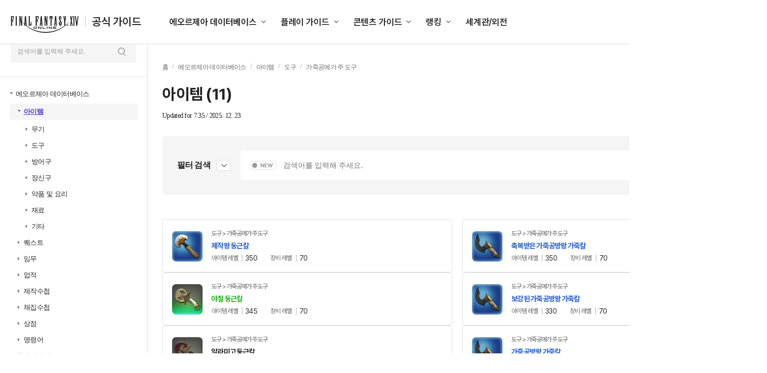

--- FILE ---
content_type: text/html; charset=utf-8
request_url: http://guide.ff14.co.kr/lodestone/db/item?category2=2&category3=20&min_gear_lv=61&max_gear_lv=70
body_size: 795283
content:
<!DOCTYPE html>
<html lang="ko">

<head>
    <title>공식 가이드 : 파이널판타지14 (FINAL FANTASY XIV)</title>
    <meta charset="UTF-8" />
    <meta name="viewport" content="width=1700" />
    <meta http-equiv="X-UA-Compatible" content="ie=edge" />
    <meta name="description" content="공식 가이드 : 파이널판타지14 (FINAL FANTASY XIV)">
    <meta name="keywords" content="공식 가이드 : 파이널판타지14 (FINAL FANTASY XIV)">
    <meta name="author" content="sans">
    <meta property="og:locale" content="ko_KR">
    <meta property="og:title" content="공식 가이드 : 파이널판타지14 (FINAL FANTASY XIV)">
    <meta property="og:url" content="">
    <meta property="og:type" content="website">
    <meta property="og:description" content="공식 가이드 : 파이널판타지14 (FINAL FANTASY XIV)">
    <meta property="og:image:type" content="image/jpeg">
    <meta property="og:image:width" content="1200">
    <meta property="og:image:height" content="630">
    <meta property="og:image:alt" content="공식 가이드 : 파이널판타지14 (FINAL FANTASY XIV)">
    <meta name="twitter:card" content="summary">
    <meta name="twitter:title" content="공식 가이드 : 파이널판타지14 (FINAL FANTASY XIV)">
    <meta name="twitter:description" content="공식 가이드 : 파이널판타지14 (FINAL FANTASY XIV)">
    <meta name="twitter:site" content="https://twitter.com/FFXIV_KOREA">
    
    <script type="text/javascript">
      var pwp = {
          rootUrl: '/',
          staticUrl: '//image.ff14.co.kr/html2/guide/'
      };
      var cdnUrl = '//image.ff14.co.kr/html2/guide/';
    </script>
    <script type="text/javascript" src="//image.ff14.co.kr/html2/libs/jquery/jquery-1.12.4.min.js"></script>
    <script type="text/javascript" src="//image.ff14.co.kr/html2/js/uph-1.0.4.min.js" charset="utf-8"></script>
    <script type="text/javascript" src="//image.ff14.co.kr/html2/scripts/pwp.lib.js" charset="utf-8"></script>
    <script type="text/javascript" src="//www.ff14.co.kr/events/Scripts/Common/Common.js"></script>
    <script type="text/javascript" src="//image.ff14.co.kr/html2/libs/HtmlSanitizer/HtmlSanitizer.js?v=2026020108" charset="utf-8"></script>
    <script type="text/javascript" src="//image.ff14.co.kr/html2/plugin/js/swiper-bundle.min.js" charset="utf-8"></script>
    <link rel="stylesheet" href="//image.ff14.co.kr/html2/plugin/css/swiper-bundle.min.css" />
    <link href="//image.ff14.co.kr/html2/2024_guide/css/ui.css?v=20241112" rel="stylesheet">
    
    
    
    <script>
        $(function () {
            $('.info_more').on('click', function () {
                if ($(this).hasClass('info_show')) {
                    $(this).hide();
                    $(this).parent().find('table tr').show();
                    $(this).prev('.info_hide').show();
                    $(this).next('.info_hide').show();
                }
                if ($(this).hasClass('info_hide')) {
                    $(this).hide();
                    $(this).parent().find('table tr:gt(5)').hide();
                    $(this).prev('.info_show').show();
                    $(this).next('.info_show').show();
                }
            });
        });
        function Search(frm) {

            var keyword = $('input[name=keyword]', frm).val();
            keyword = HtmlSanitizer.SanitizeHtml(keyword);

            if (keyword.length < 2) {
                alert('2자 이상 검색어를 입력하세요.')
                return false;
            }
            if (!/[0-9가-힣a-zA-Z\s]/.test(keyword)) {
                alert('한글 또는 영문의 유효한 검색어를 입력하세요.');
                return false;
            }



            if ($("#isNew").hasClass("off") == true) {
                $("#newOnly").val("false");
            } else {
                $("#newOnly").val("true");
            }

            if ($(".filter_area").hasClass("on")) {
                fnFilterSearch();
                return false;
            }
            return true;
        }

        function Search2(frm, type) {
            var keyword = $('input[name=keyword]', frm).val();
            keyword = HtmlSanitizer.SanitizeHtml(keyword);

            if (keyword.length < 2) {
                alert('2자 이상 검색어를 입력하세요.')
                return false;
            }
            if (!/[0-9가-힣a-zA-Z\s]/.test(keyword)) {
                alert('한글 또는 영문의 유효한 검색어를 입력하세요.');
                return false;
            }


            //frmkeyword 폼이 없는 경우(필터가 없는 경우)
            if ($("#frmkeyword").length == 0) {
                var frm = pwp.util.createForm('frmOthers', 'get', '/lodestone/search');
                var ahf = pwp.util.addHiddenField;
                //좌측
                if (type == 1) {
                    var isNew = $("input:checkbox[name=\"chknewOnly\"]:checked").length > 0 ? "true" : "false";
                    ahf(frm, 'newOnly', isNew);
                }
                else //우측 상단
                {
                    var isNew = "false";
                    if ($("#frmkeyword2 [name='isNew']").hasClass("off") == true) {
                        isNew = "false"
                    } else {
                        isNew = "true"
                    }
                    ahf(frm, 'newOnly', isNew);
                }
                ahf(frm, 'keyword', keyword);
                $('form[name=\"frmOthers\"]').submit();
                return false;
            }
            else {
                //좌측
                if (type == 1) {
                    var isNew = $("input:checkbox[name=\"chknewOnly\"]:checked").length > 0 ? true : false

                    $("#frmkeyword [name='newOnly']").val(isNew);

                    if (isNew) {
                        $("#frmkeyword [name='isNew']").removeClass("off");
                    } else {
                        $("#frmkeyword [name='isNew']").addClass("off");
                    }
                }
                else //우측 상단
                {
                    if ($("#frmkeyword2 [name='isNew']").hasClass("off") == true) {
                        $("#frmkeyword [name='newOnly']").val("false");
                        $("#frmkeyword [name='isNew']").addClass("off");

                    } else {
                        $("#frmkeyword [name='newOnly']").val("true");
                        $("#frmkeyword [name='isNew']").removeClass("off");
                    }
                }

                $("#frmkeyword #keyword").val(keyword);
                $("#frmkeyword").submit();

            }


            return false;
        }
    </script>
    <script type="text/javascript" src="//image.ff14.co.kr/html2/libs/jquery/jquery.tmpl.min.js" charset="utf-8"></script>


</head>

<body>
    <div class="wrap">

        <div class="container">
            <!-- Gnb -->
            <header class="header">
                <div class="logo">
                    <h1>
                        <a href="/">
                            <img src="//image.ff14.co.kr/html2/2024_guide/img/logo_new.png?a452103c59cfdcebdfa06be40ae36a98" alt="FINAL FANTASY XIV 공식 가이드">
                            <strong>공식 가이드</strong>
                        </a>
                    </h1>
                </div>

                <ul class="gnb">
                    <li>
                        <a href="#">에오르제아 데이터베이스</a>
                        <ul class="list_gnb_sub" data-sub>
                            <li><a href="javascript:fnOpenLeftMenu(1,0, 0, 0, 0, '/lodestone/db/item')">아이템</a></li>
                            <li><a href="javascript:fnOpenLeftMenu(2, 0, 0, 0, 0, '/lodestone/db/quest')">퀘스트</a></li>
                            <li><a href="javascript:fnOpenLeftMenu(3, 0, 0, 0, 0, '/lodestone/db/duty')">임무</a></li>
                            <li><a href="javascript:fnOpenLeftMenu(4, 0, 0, 0, 0, '/lodestone/db/achievement')">업적</a></li>
                            <li><a href="javascript:fnOpenLeftMenu(5, 0, 0, 0, 0, '/lodestone/db/recipe')">제작수첩</a></li>
                            <li><a href="javascript:fnOpenLeftMenu(6, 0, 0, 0, 0, '/lodestone/db/gathering')">채집수첩</a></li>
                            <li><a href="javascript:fnOpenLeftMenu(7,0, 0, 0, 0, '/lodestone/db/shop')">상점</a></li>
                            <li><a href="javascript:fnOpenLeftMenu(8, 0, 0, 0, 0, '/lodestone/db/text_command')">명령어</a></li>
                        </ul>
                    </li>
                    <li>
                        <a href="#">플레이 가이드</a>
                        <ul class="list_gnb_sub" data-sub>
                            <li><a href="/lodestone/playguide/main">초보자 가이드</a></li>
                            <li><a href="/job">전투 직업 가이드</a></li>
                            <li><a href="/job/CraftingGathering">생활 직업 가이드</a></li>
                            <li><a href="/map">풍맥 가이드</a></li>
                        </ul>
                    </li>
                    <li>
                        <a href="#">콘텐츠 가이드</a>
                        <ul class="list_gnb_sub" data-sub>
                            <li><a href="/pvp/sub01">PvP 가이드</a></li>
                            <li><a href="/deepdungeon4">딥 던전</a></li>
                            <li><a href="/Goldsaucer">맨더빌 골드 소서</a></li>
                            <li><a href="/cosmic_exploration">우주 개척</a></li>
                            <li><a href="/IslandSanctuary">무인도 개척</a></li>
                            <li><a href="/Ishgard">이슈가르드 부흥</a></li>
                            <li><a href="/housing">하우징</a></li>
                            <li><a href="/wedding">영원한 언약식</a></li>
                        </ul>
                    </li>
                    <li>
                        <a href="#">랭킹</a>
                        <ul class="list_gnb_sub" data-sub>
                            <li><a href="//www.ff14.co.kr/ranking/crystallineconflict" target="_blank">크리스탈라인 컨플릭트</a></li>
                            <li><a href="//www.ff14.co.kr/ranking/deepdungeon4/party" target="_blank">노르브란트 순례길</a></li>
                            <li><a href="//www.ff14.co.kr/ranking/deepdungeon3/party" target="_blank">에우레카 오르토스</a></li>
                            <li><a href="//www.ff14.co.kr/ranking/deepdungeon2/party" target="_blank">천궁탑</a></li>
                            <li><a href="//www.ff14.co.kr/ranking/deepdungeon/party" target="_blank">망자의 궁전</a></li>
                        </ul>
                    </li>
                    <li>
                        <a href="/world">세계관/외전</a>
                    </li>
                </ul>

                <!-- 최근 검색어 있을 경우 class="active" 추가해 주세요. -->
                <div class="search_area ">
                    <div class="search_box">
                        <form id="frmkeyword2" name="frmkeyword2" action="/lodestone/search" method="get" onsubmit="Search2(this, 2); return false">

                            <div class="inp_box">
                                <input type="text" name="keyword" maxlength="50" class="inp_search" placeholder="검색어를 입력해 주세요.">
                            </div>
                            <button type="button" name="isNew" class="btn_new">NEW</button>
                        </form>

                        <button type="submit" class="btn_search"><span class="hidden">검색</span></button>
                        <button type="button" class="btn_del"><span class="hidden">삭제</span></button>
                    </div>

                    <div class="list_search">
                        <span>최근 검색어</span>
                        <ul>
                            <li>
                                <a href="#">맨더빌</a>
                                <button type="button" class="btn_del type2">삭제</button>
                            </li>
                            <li>
                                <a href="#">승천 한손검</a>
                                <button type="button" class="btn_del type2">삭제</button>
                            </li>
                            <li>
                                <a href="#">보강된 신조 치유사</a>
                                <button type="button" class="btn_del type2">삭제</button>
                            </li>
                            <li>
                                <a href="#">모웬 상회 특선 대리석</a>
                                <button type="button" class="btn_del type2">삭제</button>
                            </li>
                            <li>
                                <a href="#">승화 쿠쿠루 콩</a>
                                <button type="button" class="btn_del type2">삭제</button>
                            </li>
                            <li>
                                <a href="#">수첩을 애용하는</a>
                                <button type="button" class="btn_del type2">삭제</button>
                            </li>
                            <li>
                                <a href="#">수집가용 대왕꿀벌 벌집</a>
                                <button type="button" class="btn_del type2">삭제</button>
                            </li>
                            <li>
                                <a href="#">개량용 바람 크리스탈</a>
                                <button type="button" class="btn_del type2">삭제</button>
                            </li>
                            <li>
                                <a href="#">재보강된 북극성</a>
                                <button type="button" class="btn_del type2">삭제</button>
                            </li>
                            <li>
                                <a href="#">크리스탈</a>
                                <button type="button" class="btn_del type2">삭제</button>
                            </li>
                        </ul>
                    </div>
                </div>
            </header>
            <!-- // GNB -->
            <div class="contents">
                

<!-- LNB -->
<div class="lnb">

    <div class="inner ico1">
        <a href="//www.ff14.co.kr" class="">공식 홈페이지 바로가기</a>
        <ul class="list_site" data-sub>
            <li><a href="//www.ff14.co.kr">액토즈소프트</a></li>
            <li><a href="https://ff14.game.naver.com">네이버</a></li>
            <li><a href="https://ff14.game.daum.net">다음카카오</a></li>
        </ul>
    </div>

    <div class="inner ico2">
        <span>파이널판타지14<br>공식 가이드에 오신 것을 환영합니다.</span>
        <strong>궁금한 점을 검색해 보세요.</strong>
        <label class="lbl_check">
            <input type="checkbox" id="chknewOnly" name="chknewOnly">
            <span>최신 패치 데이터 보기</span>
        </label>

        <!-- 클릭 시 class="on" 추가 -->
        <form action="/lodestone/search" method="get" onsubmit="return false;" id="frmkeyword3" name="frmkeyword3">
            <div class="inp_search ">
                <input type="text" name="keyword" maxlength="50" placeholder="검색어를 입력해 주세요.">
                <button type="submit" class="btn_search" onclick="Search2($('#frmkeyword3'), 1);"><span class="hidden">검색</span></button>
                <button type="button" class="btn_del"><span class="hidden">삭제</span></button>
            </div>
        </form>
    </div>
    <div class="inner ico3">
        <ul class="depth1">
            <!-- 하위 뎁스 펼칠 경우 li class="on" 추가해 주세요. -->
            <li>
                <span><a href="#">에오르제아 데이터베이스</a></span>

                <ul class="depth2">
                    <li id="leftitem0_0" name="leftitem0_0">
                        <span><a href="javascript:fnOpenLeftMenu(1,0, 0, 0, 0, '/lodestone/db/item')">아이템</a></span>
                        <ul class="depth3">
                                    <li id="leftitem1_0" name="leftitem1_0">
                                        <span><a href="javascript:fnOpenLeftMenu(1,1,0, 0, 0,'/lodestone/db/item?category2=1')">무기</a></span>
                                        <ul class="depth4">
                                                <li  id="leftitem1_2" name="leftitem1_2">
                                                    <span><a href="javascript:fnOpenLeftMenu(1,1,2, 0, 0, '/lodestone/db/item?category2=1&amp;category3=2')">한손검</a></span>
                                                        <ul class="depth5">
                                                            <li class="no_arrow"><span><a href="javascript:fnOpenLeftMenu(1,1,2,1,0, '/lodestone/db/item?category2=1&amp;category3=2&amp;min_gear_lv=91&amp;max_gear_lv=100')">장비 레벨 91~100</a></span></li>
                                                            <li class="no_arrow"><span><a href="javascript:fnOpenLeftMenu(1,1,2,2,0,'/lodestone/db/item?category2=1&amp;category3=2&amp;min_gear_lv=81&amp;max_gear_lv=90')">장비 레벨 81~90</a></span></li>
                                                            <li class="no_arrow"><span><a href="javascript:fnOpenLeftMenu(1,1,2,3,0,'/lodestone/db/item?category2=1&amp;category3=2&amp;min_gear_lv=71&amp;max_gear_lv=80')">장비 레벨 71~80</a></span></li>
                                                            <li class="no_arrow"><span><a href="javascript:fnOpenLeftMenu(1,1,2,4,0,'/lodestone/db/item?category2=1&amp;category3=2&amp;min_gear_lv=61&amp;max_gear_lv=70')">장비 레벨 61~70</a></span></li>
                                                            <li class="no_arrow"><span><a href="javascript:fnOpenLeftMenu(1,1,2,5,0,'/lodestone/db/item?category2=1&amp;category3=2&amp;min_gear_lv=51&amp;max_gear_lv=60')">장비 레벨 51~60</a></span></li>
                                                            <li class="no_arrow"><span><a href="javascript:fnOpenLeftMenu(1,1,2,6,0,'/lodestone/db/item?category2=1&amp;category3=2&amp;min_gear_lv=1&amp;max_gear_lv=50')">장비 레벨 1-50</a></span></li>
                                                            <li class="no_arrow"><span><a href="javascript:fnOpenLeftMenu(1,1,2,7,0,'/lodestone/db/item?category2=1&amp;category3=2&amp;min_item_lv=701')">아이템 레벨 701이상</a></span></li>
                                                            <li class="no_arrow"><span><a href="javascript:fnOpenLeftMenu(1,1,2,8,0,'/lodestone/db/item?category2=1&amp;category3=2&amp;min_item_lv=601&amp;max_item_lv=700')">아이템 레벨 601~700</a></span></li>
                                                            <li class="no_arrow"><span><a href="javascript:fnOpenLeftMenu(1,1,2,9,0,'/lodestone/db/item?category2=1&amp;category3=2&amp;min_item_lv=501&amp;max_item_lv=600')">아이템 레벨 501~600</a></span></li>
                                                            <li class="no_arrow"><span><a href="javascript:fnOpenLeftMenu(1,1,2,10,0,'/lodestone/db/item?category2=1&amp;category3=2&amp;min_item_lv=1&amp;max_item_lv=500')">아이템 레벨 1~500</a></span></li>
                                                        </ul>
                                                </li>
                                                <li  id="leftitem1_3" name="leftitem1_3">
                                                    <span><a href="javascript:fnOpenLeftMenu(1,1,3, 0, 0, '/lodestone/db/item?category2=1&amp;category3=3')">양손도끼</a></span>
                                                        <ul class="depth5">
                                                            <li class="no_arrow"><span><a href="javascript:fnOpenLeftMenu(1,1,3,1,0, '/lodestone/db/item?category2=1&amp;category3=3&amp;min_gear_lv=91&amp;max_gear_lv=100')">장비 레벨 91~100</a></span></li>
                                                            <li class="no_arrow"><span><a href="javascript:fnOpenLeftMenu(1,1,3,2,0,'/lodestone/db/item?category2=1&amp;category3=3&amp;min_gear_lv=81&amp;max_gear_lv=90')">장비 레벨 81~90</a></span></li>
                                                            <li class="no_arrow"><span><a href="javascript:fnOpenLeftMenu(1,1,3,3,0,'/lodestone/db/item?category2=1&amp;category3=3&amp;min_gear_lv=71&amp;max_gear_lv=80')">장비 레벨 71~80</a></span></li>
                                                            <li class="no_arrow"><span><a href="javascript:fnOpenLeftMenu(1,1,3,4,0,'/lodestone/db/item?category2=1&amp;category3=3&amp;min_gear_lv=61&amp;max_gear_lv=70')">장비 레벨 61~70</a></span></li>
                                                            <li class="no_arrow"><span><a href="javascript:fnOpenLeftMenu(1,1,3,5,0,'/lodestone/db/item?category2=1&amp;category3=3&amp;min_gear_lv=51&amp;max_gear_lv=60')">장비 레벨 51~60</a></span></li>
                                                            <li class="no_arrow"><span><a href="javascript:fnOpenLeftMenu(1,1,3,6,0,'/lodestone/db/item?category2=1&amp;category3=3&amp;min_gear_lv=1&amp;max_gear_lv=50')">장비 레벨 1-50</a></span></li>
                                                            <li class="no_arrow"><span><a href="javascript:fnOpenLeftMenu(1,1,3,7,0,'/lodestone/db/item?category2=1&amp;category3=3&amp;min_item_lv=701')">아이템 레벨 701이상</a></span></li>
                                                            <li class="no_arrow"><span><a href="javascript:fnOpenLeftMenu(1,1,3,8,0,'/lodestone/db/item?category2=1&amp;category3=3&amp;min_item_lv=601&amp;max_item_lv=700')">아이템 레벨 601~700</a></span></li>
                                                            <li class="no_arrow"><span><a href="javascript:fnOpenLeftMenu(1,1,3,9,0,'/lodestone/db/item?category2=1&amp;category3=3&amp;min_item_lv=501&amp;max_item_lv=600')">아이템 레벨 501~600</a></span></li>
                                                            <li class="no_arrow"><span><a href="javascript:fnOpenLeftMenu(1,1,3,10,0,'/lodestone/db/item?category2=1&amp;category3=3&amp;min_item_lv=1&amp;max_item_lv=500')">아이템 레벨 1~500</a></span></li>
                                                        </ul>
                                                </li>
                                                <li  id="leftitem1_87" name="leftitem1_87">
                                                    <span><a href="javascript:fnOpenLeftMenu(1,1,87, 0, 0, '/lodestone/db/item?category2=1&amp;category3=87')">양손검</a></span>
                                                        <ul class="depth5">
                                                            <li class="no_arrow"><span><a href="javascript:fnOpenLeftMenu(1,1,87,1,0, '/lodestone/db/item?category2=1&amp;category3=87&amp;min_gear_lv=91&amp;max_gear_lv=100')">장비 레벨 91~100</a></span></li>
                                                            <li class="no_arrow"><span><a href="javascript:fnOpenLeftMenu(1,1,87,2,0,'/lodestone/db/item?category2=1&amp;category3=87&amp;min_gear_lv=81&amp;max_gear_lv=90')">장비 레벨 81~90</a></span></li>
                                                            <li class="no_arrow"><span><a href="javascript:fnOpenLeftMenu(1,1,87,3,0,'/lodestone/db/item?category2=1&amp;category3=87&amp;min_gear_lv=71&amp;max_gear_lv=80')">장비 레벨 71~80</a></span></li>
                                                            <li class="no_arrow"><span><a href="javascript:fnOpenLeftMenu(1,1,87,4,0,'/lodestone/db/item?category2=1&amp;category3=87&amp;min_gear_lv=61&amp;max_gear_lv=70')">장비 레벨 61~70</a></span></li>
                                                            <li class="no_arrow"><span><a href="javascript:fnOpenLeftMenu(1,1,87,5,0,'/lodestone/db/item?category2=1&amp;category3=87&amp;min_gear_lv=51&amp;max_gear_lv=60')">장비 레벨 51~60</a></span></li>
                                                            <li class="no_arrow"><span><a href="javascript:fnOpenLeftMenu(1,1,87,6,0,'/lodestone/db/item?category2=1&amp;category3=87&amp;min_gear_lv=1&amp;max_gear_lv=50')">장비 레벨 1-50</a></span></li>
                                                            <li class="no_arrow"><span><a href="javascript:fnOpenLeftMenu(1,1,87,7,0,'/lodestone/db/item?category2=1&amp;category3=87&amp;min_item_lv=701')">아이템 레벨 701이상</a></span></li>
                                                            <li class="no_arrow"><span><a href="javascript:fnOpenLeftMenu(1,1,87,8,0,'/lodestone/db/item?category2=1&amp;category3=87&amp;min_item_lv=601&amp;max_item_lv=700')">아이템 레벨 601~700</a></span></li>
                                                            <li class="no_arrow"><span><a href="javascript:fnOpenLeftMenu(1,1,87,9,0,'/lodestone/db/item?category2=1&amp;category3=87&amp;min_item_lv=501&amp;max_item_lv=600')">아이템 레벨 501~600</a></span></li>
                                                            <li class="no_arrow"><span><a href="javascript:fnOpenLeftMenu(1,1,87,10,0,'/lodestone/db/item?category2=1&amp;category3=87&amp;min_item_lv=1&amp;max_item_lv=500')">아이템 레벨 1~500</a></span></li>
                                                        </ul>
                                                </li>
                                                <li  id="leftitem1_106" name="leftitem1_106">
                                                    <span><a href="javascript:fnOpenLeftMenu(1,1,106, 0, 0, '/lodestone/db/item?category2=1&amp;category3=106')">건블레이드</a></span>
                                                        <ul class="depth5">
                                                            <li class="no_arrow"><span><a href="javascript:fnOpenLeftMenu(1,1,106,1,0, '/lodestone/db/item?category2=1&amp;category3=106&amp;min_gear_lv=91&amp;max_gear_lv=100')">장비 레벨 91~100</a></span></li>
                                                            <li class="no_arrow"><span><a href="javascript:fnOpenLeftMenu(1,1,106,2,0,'/lodestone/db/item?category2=1&amp;category3=106&amp;min_gear_lv=81&amp;max_gear_lv=90')">장비 레벨 81~90</a></span></li>
                                                            <li class="no_arrow"><span><a href="javascript:fnOpenLeftMenu(1,1,106,3,0,'/lodestone/db/item?category2=1&amp;category3=106&amp;min_gear_lv=71&amp;max_gear_lv=80')">장비 레벨 71~80</a></span></li>
                                                            <li class="no_arrow"><span><a href="javascript:fnOpenLeftMenu(1,1,106,4,0,'/lodestone/db/item?category2=1&amp;category3=106&amp;min_gear_lv=61&amp;max_gear_lv=70')">장비 레벨 61~70</a></span></li>
                                                            <li class="no_arrow"><span><a href="javascript:fnOpenLeftMenu(1,1,106,5,0,'/lodestone/db/item?category2=1&amp;category3=106&amp;min_gear_lv=51&amp;max_gear_lv=60')">장비 레벨 51~60</a></span></li>
                                                            <li class="no_arrow"><span><a href="javascript:fnOpenLeftMenu(1,1,106,6,0,'/lodestone/db/item?category2=1&amp;category3=106&amp;min_gear_lv=1&amp;max_gear_lv=50')">장비 레벨 1-50</a></span></li>
                                                            <li class="no_arrow"><span><a href="javascript:fnOpenLeftMenu(1,1,106,7,0,'/lodestone/db/item?category2=1&amp;category3=106&amp;min_item_lv=701')">아이템 레벨 701이상</a></span></li>
                                                            <li class="no_arrow"><span><a href="javascript:fnOpenLeftMenu(1,1,106,8,0,'/lodestone/db/item?category2=1&amp;category3=106&amp;min_item_lv=601&amp;max_item_lv=700')">아이템 레벨 601~700</a></span></li>
                                                            <li class="no_arrow"><span><a href="javascript:fnOpenLeftMenu(1,1,106,9,0,'/lodestone/db/item?category2=1&amp;category3=106&amp;min_item_lv=501&amp;max_item_lv=600')">아이템 레벨 501~600</a></span></li>
                                                            <li class="no_arrow"><span><a href="javascript:fnOpenLeftMenu(1,1,106,10,0,'/lodestone/db/item?category2=1&amp;category3=106&amp;min_item_lv=1&amp;max_item_lv=500')">아이템 레벨 1~500</a></span></li>
                                                        </ul>
                                                </li>
                                                <li  id="leftitem1_5" name="leftitem1_5">
                                                    <span><a href="javascript:fnOpenLeftMenu(1,1,5, 0, 0, '/lodestone/db/item?category2=1&amp;category3=5')">양손창</a></span>
                                                        <ul class="depth5">
                                                            <li class="no_arrow"><span><a href="javascript:fnOpenLeftMenu(1,1,5,1,0, '/lodestone/db/item?category2=1&amp;category3=5&amp;min_gear_lv=91&amp;max_gear_lv=100')">장비 레벨 91~100</a></span></li>
                                                            <li class="no_arrow"><span><a href="javascript:fnOpenLeftMenu(1,1,5,2,0,'/lodestone/db/item?category2=1&amp;category3=5&amp;min_gear_lv=81&amp;max_gear_lv=90')">장비 레벨 81~90</a></span></li>
                                                            <li class="no_arrow"><span><a href="javascript:fnOpenLeftMenu(1,1,5,3,0,'/lodestone/db/item?category2=1&amp;category3=5&amp;min_gear_lv=71&amp;max_gear_lv=80')">장비 레벨 71~80</a></span></li>
                                                            <li class="no_arrow"><span><a href="javascript:fnOpenLeftMenu(1,1,5,4,0,'/lodestone/db/item?category2=1&amp;category3=5&amp;min_gear_lv=61&amp;max_gear_lv=70')">장비 레벨 61~70</a></span></li>
                                                            <li class="no_arrow"><span><a href="javascript:fnOpenLeftMenu(1,1,5,5,0,'/lodestone/db/item?category2=1&amp;category3=5&amp;min_gear_lv=51&amp;max_gear_lv=60')">장비 레벨 51~60</a></span></li>
                                                            <li class="no_arrow"><span><a href="javascript:fnOpenLeftMenu(1,1,5,6,0,'/lodestone/db/item?category2=1&amp;category3=5&amp;min_gear_lv=1&amp;max_gear_lv=50')">장비 레벨 1-50</a></span></li>
                                                            <li class="no_arrow"><span><a href="javascript:fnOpenLeftMenu(1,1,5,7,0,'/lodestone/db/item?category2=1&amp;category3=5&amp;min_item_lv=701')">아이템 레벨 701이상</a></span></li>
                                                            <li class="no_arrow"><span><a href="javascript:fnOpenLeftMenu(1,1,5,8,0,'/lodestone/db/item?category2=1&amp;category3=5&amp;min_item_lv=601&amp;max_item_lv=700')">아이템 레벨 601~700</a></span></li>
                                                            <li class="no_arrow"><span><a href="javascript:fnOpenLeftMenu(1,1,5,9,0,'/lodestone/db/item?category2=1&amp;category3=5&amp;min_item_lv=501&amp;max_item_lv=600')">아이템 레벨 501~600</a></span></li>
                                                            <li class="no_arrow"><span><a href="javascript:fnOpenLeftMenu(1,1,5,10,0,'/lodestone/db/item?category2=1&amp;category3=5&amp;min_item_lv=1&amp;max_item_lv=500')">아이템 레벨 1~500</a></span></li>
                                                        </ul>
                                                </li>
                                                <li  id="leftitem1_108" name="leftitem1_108">
                                                    <span><a href="javascript:fnOpenLeftMenu(1,1,108, 0, 0, '/lodestone/db/item?category2=1&amp;category3=108')">양손낫</a></span>
                                                        <ul class="depth5">
                                                            <li class="no_arrow"><span><a href="javascript:fnOpenLeftMenu(1,1,108,1,0, '/lodestone/db/item?category2=1&amp;category3=108&amp;min_gear_lv=91&amp;max_gear_lv=100')">장비 레벨 91~100</a></span></li>
                                                            <li class="no_arrow"><span><a href="javascript:fnOpenLeftMenu(1,1,108,2,0,'/lodestone/db/item?category2=1&amp;category3=108&amp;min_gear_lv=81&amp;max_gear_lv=90')">장비 레벨 81~90</a></span></li>
                                                            <li class="no_arrow"><span><a href="javascript:fnOpenLeftMenu(1,1,108,3,0,'/lodestone/db/item?category2=1&amp;category3=108&amp;min_gear_lv=71&amp;max_gear_lv=80')">장비 레벨 71~80</a></span></li>
                                                            <li class="no_arrow"><span><a href="javascript:fnOpenLeftMenu(1,1,108,4,0,'/lodestone/db/item?category2=1&amp;category3=108&amp;min_gear_lv=61&amp;max_gear_lv=70')">장비 레벨 61~70</a></span></li>
                                                            <li class="no_arrow"><span><a href="javascript:fnOpenLeftMenu(1,1,108,5,0,'/lodestone/db/item?category2=1&amp;category3=108&amp;min_gear_lv=51&amp;max_gear_lv=60')">장비 레벨 51~60</a></span></li>
                                                            <li class="no_arrow"><span><a href="javascript:fnOpenLeftMenu(1,1,108,6,0,'/lodestone/db/item?category2=1&amp;category3=108&amp;min_gear_lv=1&amp;max_gear_lv=50')">장비 레벨 1-50</a></span></li>
                                                            <li class="no_arrow"><span><a href="javascript:fnOpenLeftMenu(1,1,108,7,0,'/lodestone/db/item?category2=1&amp;category3=108&amp;min_item_lv=701')">아이템 레벨 701이상</a></span></li>
                                                            <li class="no_arrow"><span><a href="javascript:fnOpenLeftMenu(1,1,108,8,0,'/lodestone/db/item?category2=1&amp;category3=108&amp;min_item_lv=601&amp;max_item_lv=700')">아이템 레벨 601~700</a></span></li>
                                                            <li class="no_arrow"><span><a href="javascript:fnOpenLeftMenu(1,1,108,9,0,'/lodestone/db/item?category2=1&amp;category3=108&amp;min_item_lv=501&amp;max_item_lv=600')">아이템 레벨 501~600</a></span></li>
                                                            <li class="no_arrow"><span><a href="javascript:fnOpenLeftMenu(1,1,108,10,0,'/lodestone/db/item?category2=1&amp;category3=108&amp;min_item_lv=1&amp;max_item_lv=500')">아이템 레벨 1~500</a></span></li>
                                                        </ul>
                                                </li>
                                                <li  id="leftitem1_1" name="leftitem1_1">
                                                    <span><a href="javascript:fnOpenLeftMenu(1,1,1, 0, 0, '/lodestone/db/item?category2=1&amp;category3=1')">격투무기</a></span>
                                                        <ul class="depth5">
                                                            <li class="no_arrow"><span><a href="javascript:fnOpenLeftMenu(1,1,1,1,0, '/lodestone/db/item?category2=1&amp;category3=1&amp;min_gear_lv=91&amp;max_gear_lv=100')">장비 레벨 91~100</a></span></li>
                                                            <li class="no_arrow"><span><a href="javascript:fnOpenLeftMenu(1,1,1,2,0,'/lodestone/db/item?category2=1&amp;category3=1&amp;min_gear_lv=81&amp;max_gear_lv=90')">장비 레벨 81~90</a></span></li>
                                                            <li class="no_arrow"><span><a href="javascript:fnOpenLeftMenu(1,1,1,3,0,'/lodestone/db/item?category2=1&amp;category3=1&amp;min_gear_lv=71&amp;max_gear_lv=80')">장비 레벨 71~80</a></span></li>
                                                            <li class="no_arrow"><span><a href="javascript:fnOpenLeftMenu(1,1,1,4,0,'/lodestone/db/item?category2=1&amp;category3=1&amp;min_gear_lv=61&amp;max_gear_lv=70')">장비 레벨 61~70</a></span></li>
                                                            <li class="no_arrow"><span><a href="javascript:fnOpenLeftMenu(1,1,1,5,0,'/lodestone/db/item?category2=1&amp;category3=1&amp;min_gear_lv=51&amp;max_gear_lv=60')">장비 레벨 51~60</a></span></li>
                                                            <li class="no_arrow"><span><a href="javascript:fnOpenLeftMenu(1,1,1,6,0,'/lodestone/db/item?category2=1&amp;category3=1&amp;min_gear_lv=1&amp;max_gear_lv=50')">장비 레벨 1-50</a></span></li>
                                                            <li class="no_arrow"><span><a href="javascript:fnOpenLeftMenu(1,1,1,7,0,'/lodestone/db/item?category2=1&amp;category3=1&amp;min_item_lv=701')">아이템 레벨 701이상</a></span></li>
                                                            <li class="no_arrow"><span><a href="javascript:fnOpenLeftMenu(1,1,1,8,0,'/lodestone/db/item?category2=1&amp;category3=1&amp;min_item_lv=601&amp;max_item_lv=700')">아이템 레벨 601~700</a></span></li>
                                                            <li class="no_arrow"><span><a href="javascript:fnOpenLeftMenu(1,1,1,9,0,'/lodestone/db/item?category2=1&amp;category3=1&amp;min_item_lv=501&amp;max_item_lv=600')">아이템 레벨 501~600</a></span></li>
                                                            <li class="no_arrow"><span><a href="javascript:fnOpenLeftMenu(1,1,1,10,0,'/lodestone/db/item?category2=1&amp;category3=1&amp;min_item_lv=1&amp;max_item_lv=500')">아이템 레벨 1~500</a></span></li>
                                                        </ul>
                                                </li>
                                                <li  id="leftitem1_96" name="leftitem1_96">
                                                    <span><a href="javascript:fnOpenLeftMenu(1,1,96, 0, 0, '/lodestone/db/item?category2=1&amp;category3=96')">외날검</a></span>
                                                        <ul class="depth5">
                                                            <li class="no_arrow"><span><a href="javascript:fnOpenLeftMenu(1,1,96,1,0, '/lodestone/db/item?category2=1&amp;category3=96&amp;min_gear_lv=91&amp;max_gear_lv=100')">장비 레벨 91~100</a></span></li>
                                                            <li class="no_arrow"><span><a href="javascript:fnOpenLeftMenu(1,1,96,2,0,'/lodestone/db/item?category2=1&amp;category3=96&amp;min_gear_lv=81&amp;max_gear_lv=90')">장비 레벨 81~90</a></span></li>
                                                            <li class="no_arrow"><span><a href="javascript:fnOpenLeftMenu(1,1,96,3,0,'/lodestone/db/item?category2=1&amp;category3=96&amp;min_gear_lv=71&amp;max_gear_lv=80')">장비 레벨 71~80</a></span></li>
                                                            <li class="no_arrow"><span><a href="javascript:fnOpenLeftMenu(1,1,96,4,0,'/lodestone/db/item?category2=1&amp;category3=96&amp;min_gear_lv=61&amp;max_gear_lv=70')">장비 레벨 61~70</a></span></li>
                                                            <li class="no_arrow"><span><a href="javascript:fnOpenLeftMenu(1,1,96,5,0,'/lodestone/db/item?category2=1&amp;category3=96&amp;min_gear_lv=51&amp;max_gear_lv=60')">장비 레벨 51~60</a></span></li>
                                                            <li class="no_arrow"><span><a href="javascript:fnOpenLeftMenu(1,1,96,6,0,'/lodestone/db/item?category2=1&amp;category3=96&amp;min_gear_lv=1&amp;max_gear_lv=50')">장비 레벨 1-50</a></span></li>
                                                            <li class="no_arrow"><span><a href="javascript:fnOpenLeftMenu(1,1,96,7,0,'/lodestone/db/item?category2=1&amp;category3=96&amp;min_item_lv=701')">아이템 레벨 701이상</a></span></li>
                                                            <li class="no_arrow"><span><a href="javascript:fnOpenLeftMenu(1,1,96,8,0,'/lodestone/db/item?category2=1&amp;category3=96&amp;min_item_lv=601&amp;max_item_lv=700')">아이템 레벨 601~700</a></span></li>
                                                            <li class="no_arrow"><span><a href="javascript:fnOpenLeftMenu(1,1,96,9,0,'/lodestone/db/item?category2=1&amp;category3=96&amp;min_item_lv=501&amp;max_item_lv=600')">아이템 레벨 501~600</a></span></li>
                                                            <li class="no_arrow"><span><a href="javascript:fnOpenLeftMenu(1,1,96,10,0,'/lodestone/db/item?category2=1&amp;category3=96&amp;min_item_lv=1&amp;max_item_lv=500')">아이템 레벨 1~500</a></span></li>
                                                        </ul>
                                                </li>
                                                <li  id="leftitem1_84" name="leftitem1_84">
                                                    <span><a href="javascript:fnOpenLeftMenu(1,1,84, 0, 0, '/lodestone/db/item?category2=1&amp;category3=84')">쌍검</a></span>
                                                        <ul class="depth5">
                                                            <li class="no_arrow"><span><a href="javascript:fnOpenLeftMenu(1,1,84,1,0, '/lodestone/db/item?category2=1&amp;category3=84&amp;min_gear_lv=91&amp;max_gear_lv=100')">장비 레벨 91~100</a></span></li>
                                                            <li class="no_arrow"><span><a href="javascript:fnOpenLeftMenu(1,1,84,2,0,'/lodestone/db/item?category2=1&amp;category3=84&amp;min_gear_lv=81&amp;max_gear_lv=90')">장비 레벨 81~90</a></span></li>
                                                            <li class="no_arrow"><span><a href="javascript:fnOpenLeftMenu(1,1,84,3,0,'/lodestone/db/item?category2=1&amp;category3=84&amp;min_gear_lv=71&amp;max_gear_lv=80')">장비 레벨 71~80</a></span></li>
                                                            <li class="no_arrow"><span><a href="javascript:fnOpenLeftMenu(1,1,84,4,0,'/lodestone/db/item?category2=1&amp;category3=84&amp;min_gear_lv=61&amp;max_gear_lv=70')">장비 레벨 61~70</a></span></li>
                                                            <li class="no_arrow"><span><a href="javascript:fnOpenLeftMenu(1,1,84,5,0,'/lodestone/db/item?category2=1&amp;category3=84&amp;min_gear_lv=51&amp;max_gear_lv=60')">장비 레벨 51~60</a></span></li>
                                                            <li class="no_arrow"><span><a href="javascript:fnOpenLeftMenu(1,1,84,6,0,'/lodestone/db/item?category2=1&amp;category3=84&amp;min_gear_lv=1&amp;max_gear_lv=50')">장비 레벨 1-50</a></span></li>
                                                            <li class="no_arrow"><span><a href="javascript:fnOpenLeftMenu(1,1,84,7,0,'/lodestone/db/item?category2=1&amp;category3=84&amp;min_item_lv=701')">아이템 레벨 701이상</a></span></li>
                                                            <li class="no_arrow"><span><a href="javascript:fnOpenLeftMenu(1,1,84,8,0,'/lodestone/db/item?category2=1&amp;category3=84&amp;min_item_lv=601&amp;max_item_lv=700')">아이템 레벨 601~700</a></span></li>
                                                            <li class="no_arrow"><span><a href="javascript:fnOpenLeftMenu(1,1,84,9,0,'/lodestone/db/item?category2=1&amp;category3=84&amp;min_item_lv=501&amp;max_item_lv=600')">아이템 레벨 501~600</a></span></li>
                                                            <li class="no_arrow"><span><a href="javascript:fnOpenLeftMenu(1,1,84,10,0,'/lodestone/db/item?category2=1&amp;category3=84&amp;min_item_lv=1&amp;max_item_lv=500')">아이템 레벨 1~500</a></span></li>
                                                        </ul>
                                                </li>
                                                <li  id="leftitem1_110" name="leftitem1_110">
                                                    <span><a href="javascript:fnOpenLeftMenu(1,1,110, 0, 0, '/lodestone/db/item?category2=1&amp;category3=110')">이도류무기</a></span>
                                                        <ul class="depth5">
                                                            <li class="no_arrow"><span><a href="javascript:fnOpenLeftMenu(1,1,110,1,0, '/lodestone/db/item?category2=1&amp;category3=110&amp;min_gear_lv=91&amp;max_gear_lv=100')">장비 레벨 91~100</a></span></li>
                                                            <li class="no_arrow"><span><a href="javascript:fnOpenLeftMenu(1,1,110,2,0,'/lodestone/db/item?category2=1&amp;category3=110&amp;min_gear_lv=81&amp;max_gear_lv=90')">장비 레벨 81~90</a></span></li>
                                                            <li class="no_arrow"><span><a href="javascript:fnOpenLeftMenu(1,1,110,3,0,'/lodestone/db/item?category2=1&amp;category3=110&amp;min_gear_lv=71&amp;max_gear_lv=80')">장비 레벨 71~80</a></span></li>
                                                            <li class="no_arrow"><span><a href="javascript:fnOpenLeftMenu(1,1,110,4,0,'/lodestone/db/item?category2=1&amp;category3=110&amp;min_gear_lv=61&amp;max_gear_lv=70')">장비 레벨 61~70</a></span></li>
                                                            <li class="no_arrow"><span><a href="javascript:fnOpenLeftMenu(1,1,110,5,0,'/lodestone/db/item?category2=1&amp;category3=110&amp;min_gear_lv=51&amp;max_gear_lv=60')">장비 레벨 51~60</a></span></li>
                                                            <li class="no_arrow"><span><a href="javascript:fnOpenLeftMenu(1,1,110,6,0,'/lodestone/db/item?category2=1&amp;category3=110&amp;min_gear_lv=1&amp;max_gear_lv=50')">장비 레벨 1-50</a></span></li>
                                                            <li class="no_arrow"><span><a href="javascript:fnOpenLeftMenu(1,1,110,7,0,'/lodestone/db/item?category2=1&amp;category3=110&amp;min_item_lv=701')">아이템 레벨 701이상</a></span></li>
                                                            <li class="no_arrow"><span><a href="javascript:fnOpenLeftMenu(1,1,110,8,0,'/lodestone/db/item?category2=1&amp;category3=110&amp;min_item_lv=601&amp;max_item_lv=700')">아이템 레벨 601~700</a></span></li>
                                                            <li class="no_arrow"><span><a href="javascript:fnOpenLeftMenu(1,1,110,9,0,'/lodestone/db/item?category2=1&amp;category3=110&amp;min_item_lv=501&amp;max_item_lv=600')">아이템 레벨 501~600</a></span></li>
                                                            <li class="no_arrow"><span><a href="javascript:fnOpenLeftMenu(1,1,110,10,0,'/lodestone/db/item?category2=1&amp;category3=110&amp;min_item_lv=1&amp;max_item_lv=500')">아이템 레벨 1~500</a></span></li>
                                                        </ul>
                                                </li>
                                                <li  id="leftitem1_4" name="leftitem1_4">
                                                    <span><a href="javascript:fnOpenLeftMenu(1,1,4, 0, 0, '/lodestone/db/item?category2=1&amp;category3=4')">활</a></span>
                                                        <ul class="depth5">
                                                            <li class="no_arrow"><span><a href="javascript:fnOpenLeftMenu(1,1,4,1,0, '/lodestone/db/item?category2=1&amp;category3=4&amp;min_gear_lv=91&amp;max_gear_lv=100')">장비 레벨 91~100</a></span></li>
                                                            <li class="no_arrow"><span><a href="javascript:fnOpenLeftMenu(1,1,4,2,0,'/lodestone/db/item?category2=1&amp;category3=4&amp;min_gear_lv=81&amp;max_gear_lv=90')">장비 레벨 81~90</a></span></li>
                                                            <li class="no_arrow"><span><a href="javascript:fnOpenLeftMenu(1,1,4,3,0,'/lodestone/db/item?category2=1&amp;category3=4&amp;min_gear_lv=71&amp;max_gear_lv=80')">장비 레벨 71~80</a></span></li>
                                                            <li class="no_arrow"><span><a href="javascript:fnOpenLeftMenu(1,1,4,4,0,'/lodestone/db/item?category2=1&amp;category3=4&amp;min_gear_lv=61&amp;max_gear_lv=70')">장비 레벨 61~70</a></span></li>
                                                            <li class="no_arrow"><span><a href="javascript:fnOpenLeftMenu(1,1,4,5,0,'/lodestone/db/item?category2=1&amp;category3=4&amp;min_gear_lv=51&amp;max_gear_lv=60')">장비 레벨 51~60</a></span></li>
                                                            <li class="no_arrow"><span><a href="javascript:fnOpenLeftMenu(1,1,4,6,0,'/lodestone/db/item?category2=1&amp;category3=4&amp;min_gear_lv=1&amp;max_gear_lv=50')">장비 레벨 1-50</a></span></li>
                                                            <li class="no_arrow"><span><a href="javascript:fnOpenLeftMenu(1,1,4,7,0,'/lodestone/db/item?category2=1&amp;category3=4&amp;min_item_lv=701')">아이템 레벨 701이상</a></span></li>
                                                            <li class="no_arrow"><span><a href="javascript:fnOpenLeftMenu(1,1,4,8,0,'/lodestone/db/item?category2=1&amp;category3=4&amp;min_item_lv=601&amp;max_item_lv=700')">아이템 레벨 601~700</a></span></li>
                                                            <li class="no_arrow"><span><a href="javascript:fnOpenLeftMenu(1,1,4,9,0,'/lodestone/db/item?category2=1&amp;category3=4&amp;min_item_lv=501&amp;max_item_lv=600')">아이템 레벨 501~600</a></span></li>
                                                            <li class="no_arrow"><span><a href="javascript:fnOpenLeftMenu(1,1,4,10,0,'/lodestone/db/item?category2=1&amp;category3=4&amp;min_item_lv=1&amp;max_item_lv=500')">아이템 레벨 1~500</a></span></li>
                                                        </ul>
                                                </li>
                                                <li  id="leftitem1_88" name="leftitem1_88">
                                                    <span><a href="javascript:fnOpenLeftMenu(1,1,88, 0, 0, '/lodestone/db/item?category2=1&amp;category3=88')">총</a></span>
                                                        <ul class="depth5">
                                                            <li class="no_arrow"><span><a href="javascript:fnOpenLeftMenu(1,1,88,1,0, '/lodestone/db/item?category2=1&amp;category3=88&amp;min_gear_lv=91&amp;max_gear_lv=100')">장비 레벨 91~100</a></span></li>
                                                            <li class="no_arrow"><span><a href="javascript:fnOpenLeftMenu(1,1,88,2,0,'/lodestone/db/item?category2=1&amp;category3=88&amp;min_gear_lv=81&amp;max_gear_lv=90')">장비 레벨 81~90</a></span></li>
                                                            <li class="no_arrow"><span><a href="javascript:fnOpenLeftMenu(1,1,88,3,0,'/lodestone/db/item?category2=1&amp;category3=88&amp;min_gear_lv=71&amp;max_gear_lv=80')">장비 레벨 71~80</a></span></li>
                                                            <li class="no_arrow"><span><a href="javascript:fnOpenLeftMenu(1,1,88,4,0,'/lodestone/db/item?category2=1&amp;category3=88&amp;min_gear_lv=61&amp;max_gear_lv=70')">장비 레벨 61~70</a></span></li>
                                                            <li class="no_arrow"><span><a href="javascript:fnOpenLeftMenu(1,1,88,5,0,'/lodestone/db/item?category2=1&amp;category3=88&amp;min_gear_lv=51&amp;max_gear_lv=60')">장비 레벨 51~60</a></span></li>
                                                            <li class="no_arrow"><span><a href="javascript:fnOpenLeftMenu(1,1,88,6,0,'/lodestone/db/item?category2=1&amp;category3=88&amp;min_gear_lv=1&amp;max_gear_lv=50')">장비 레벨 1-50</a></span></li>
                                                            <li class="no_arrow"><span><a href="javascript:fnOpenLeftMenu(1,1,88,7,0,'/lodestone/db/item?category2=1&amp;category3=88&amp;min_item_lv=701')">아이템 레벨 701이상</a></span></li>
                                                            <li class="no_arrow"><span><a href="javascript:fnOpenLeftMenu(1,1,88,8,0,'/lodestone/db/item?category2=1&amp;category3=88&amp;min_item_lv=601&amp;max_item_lv=700')">아이템 레벨 601~700</a></span></li>
                                                            <li class="no_arrow"><span><a href="javascript:fnOpenLeftMenu(1,1,88,9,0,'/lodestone/db/item?category2=1&amp;category3=88&amp;min_item_lv=501&amp;max_item_lv=600')">아이템 레벨 501~600</a></span></li>
                                                            <li class="no_arrow"><span><a href="javascript:fnOpenLeftMenu(1,1,88,10,0,'/lodestone/db/item?category2=1&amp;category3=88&amp;min_item_lv=1&amp;max_item_lv=500')">아이템 레벨 1~500</a></span></li>
                                                        </ul>
                                                </li>
                                                <li  id="leftitem1_107" name="leftitem1_107">
                                                    <span><a href="javascript:fnOpenLeftMenu(1,1,107, 0, 0, '/lodestone/db/item?category2=1&amp;category3=107')">투척무기</a></span>
                                                        <ul class="depth5">
                                                            <li class="no_arrow"><span><a href="javascript:fnOpenLeftMenu(1,1,107,1,0, '/lodestone/db/item?category2=1&amp;category3=107&amp;min_gear_lv=91&amp;max_gear_lv=100')">장비 레벨 91~100</a></span></li>
                                                            <li class="no_arrow"><span><a href="javascript:fnOpenLeftMenu(1,1,107,2,0,'/lodestone/db/item?category2=1&amp;category3=107&amp;min_gear_lv=81&amp;max_gear_lv=90')">장비 레벨 81~90</a></span></li>
                                                            <li class="no_arrow"><span><a href="javascript:fnOpenLeftMenu(1,1,107,3,0,'/lodestone/db/item?category2=1&amp;category3=107&amp;min_gear_lv=71&amp;max_gear_lv=80')">장비 레벨 71~80</a></span></li>
                                                            <li class="no_arrow"><span><a href="javascript:fnOpenLeftMenu(1,1,107,4,0,'/lodestone/db/item?category2=1&amp;category3=107&amp;min_gear_lv=61&amp;max_gear_lv=70')">장비 레벨 61~70</a></span></li>
                                                            <li class="no_arrow"><span><a href="javascript:fnOpenLeftMenu(1,1,107,5,0,'/lodestone/db/item?category2=1&amp;category3=107&amp;min_gear_lv=51&amp;max_gear_lv=60')">장비 레벨 51~60</a></span></li>
                                                            <li class="no_arrow"><span><a href="javascript:fnOpenLeftMenu(1,1,107,6,0,'/lodestone/db/item?category2=1&amp;category3=107&amp;min_gear_lv=1&amp;max_gear_lv=50')">장비 레벨 1-50</a></span></li>
                                                            <li class="no_arrow"><span><a href="javascript:fnOpenLeftMenu(1,1,107,7,0,'/lodestone/db/item?category2=1&amp;category3=107&amp;min_item_lv=701')">아이템 레벨 701이상</a></span></li>
                                                            <li class="no_arrow"><span><a href="javascript:fnOpenLeftMenu(1,1,107,8,0,'/lodestone/db/item?category2=1&amp;category3=107&amp;min_item_lv=601&amp;max_item_lv=700')">아이템 레벨 601~700</a></span></li>
                                                            <li class="no_arrow"><span><a href="javascript:fnOpenLeftMenu(1,1,107,9,0,'/lodestone/db/item?category2=1&amp;category3=107&amp;min_item_lv=501&amp;max_item_lv=600')">아이템 레벨 501~600</a></span></li>
                                                            <li class="no_arrow"><span><a href="javascript:fnOpenLeftMenu(1,1,107,10,0,'/lodestone/db/item?category2=1&amp;category3=107&amp;min_item_lv=1&amp;max_item_lv=500')">아이템 레벨 1~500</a></span></li>
                                                        </ul>
                                                </li>
                                                <li  id="leftitem1_6" name="leftitem1_6">
                                                    <span><a href="javascript:fnOpenLeftMenu(1,1,6, 0, 0, '/lodestone/db/item?category2=1&amp;category3=6')">한손 주술도구</a></span>
                                                        <ul class="depth5">
                                                            <li class="no_arrow"><span><a href="javascript:fnOpenLeftMenu(1,1,6,1,0, '/lodestone/db/item?category2=1&amp;category3=6&amp;min_gear_lv=91&amp;max_gear_lv=100')">장비 레벨 91~100</a></span></li>
                                                            <li class="no_arrow"><span><a href="javascript:fnOpenLeftMenu(1,1,6,2,0,'/lodestone/db/item?category2=1&amp;category3=6&amp;min_gear_lv=81&amp;max_gear_lv=90')">장비 레벨 81~90</a></span></li>
                                                            <li class="no_arrow"><span><a href="javascript:fnOpenLeftMenu(1,1,6,3,0,'/lodestone/db/item?category2=1&amp;category3=6&amp;min_gear_lv=71&amp;max_gear_lv=80')">장비 레벨 71~80</a></span></li>
                                                            <li class="no_arrow"><span><a href="javascript:fnOpenLeftMenu(1,1,6,4,0,'/lodestone/db/item?category2=1&amp;category3=6&amp;min_gear_lv=61&amp;max_gear_lv=70')">장비 레벨 61~70</a></span></li>
                                                            <li class="no_arrow"><span><a href="javascript:fnOpenLeftMenu(1,1,6,5,0,'/lodestone/db/item?category2=1&amp;category3=6&amp;min_gear_lv=51&amp;max_gear_lv=60')">장비 레벨 51~60</a></span></li>
                                                            <li class="no_arrow"><span><a href="javascript:fnOpenLeftMenu(1,1,6,6,0,'/lodestone/db/item?category2=1&amp;category3=6&amp;min_gear_lv=1&amp;max_gear_lv=50')">장비 레벨 1-50</a></span></li>
                                                            <li class="no_arrow"><span><a href="javascript:fnOpenLeftMenu(1,1,6,7,0,'/lodestone/db/item?category2=1&amp;category3=6&amp;min_item_lv=701')">아이템 레벨 701이상</a></span></li>
                                                            <li class="no_arrow"><span><a href="javascript:fnOpenLeftMenu(1,1,6,8,0,'/lodestone/db/item?category2=1&amp;category3=6&amp;min_item_lv=601&amp;max_item_lv=700')">아이템 레벨 601~700</a></span></li>
                                                            <li class="no_arrow"><span><a href="javascript:fnOpenLeftMenu(1,1,6,9,0,'/lodestone/db/item?category2=1&amp;category3=6&amp;min_item_lv=501&amp;max_item_lv=600')">아이템 레벨 501~600</a></span></li>
                                                            <li class="no_arrow"><span><a href="javascript:fnOpenLeftMenu(1,1,6,10,0,'/lodestone/db/item?category2=1&amp;category3=6&amp;min_item_lv=1&amp;max_item_lv=500')">아이템 레벨 1~500</a></span></li>
                                                        </ul>
                                                </li>
                                                <li  id="leftitem1_7" name="leftitem1_7">
                                                    <span><a href="javascript:fnOpenLeftMenu(1,1,7, 0, 0, '/lodestone/db/item?category2=1&amp;category3=7')">양손 주술도구</a></span>
                                                        <ul class="depth5">
                                                            <li class="no_arrow"><span><a href="javascript:fnOpenLeftMenu(1,1,7,1,0, '/lodestone/db/item?category2=1&amp;category3=7&amp;min_gear_lv=91&amp;max_gear_lv=100')">장비 레벨 91~100</a></span></li>
                                                            <li class="no_arrow"><span><a href="javascript:fnOpenLeftMenu(1,1,7,2,0,'/lodestone/db/item?category2=1&amp;category3=7&amp;min_gear_lv=81&amp;max_gear_lv=90')">장비 레벨 81~90</a></span></li>
                                                            <li class="no_arrow"><span><a href="javascript:fnOpenLeftMenu(1,1,7,3,0,'/lodestone/db/item?category2=1&amp;category3=7&amp;min_gear_lv=71&amp;max_gear_lv=80')">장비 레벨 71~80</a></span></li>
                                                            <li class="no_arrow"><span><a href="javascript:fnOpenLeftMenu(1,1,7,4,0,'/lodestone/db/item?category2=1&amp;category3=7&amp;min_gear_lv=61&amp;max_gear_lv=70')">장비 레벨 61~70</a></span></li>
                                                            <li class="no_arrow"><span><a href="javascript:fnOpenLeftMenu(1,1,7,5,0,'/lodestone/db/item?category2=1&amp;category3=7&amp;min_gear_lv=51&amp;max_gear_lv=60')">장비 레벨 51~60</a></span></li>
                                                            <li class="no_arrow"><span><a href="javascript:fnOpenLeftMenu(1,1,7,6,0,'/lodestone/db/item?category2=1&amp;category3=7&amp;min_gear_lv=1&amp;max_gear_lv=50')">장비 레벨 1-50</a></span></li>
                                                            <li class="no_arrow"><span><a href="javascript:fnOpenLeftMenu(1,1,7,7,0,'/lodestone/db/item?category2=1&amp;category3=7&amp;min_item_lv=701')">아이템 레벨 701이상</a></span></li>
                                                            <li class="no_arrow"><span><a href="javascript:fnOpenLeftMenu(1,1,7,8,0,'/lodestone/db/item?category2=1&amp;category3=7&amp;min_item_lv=601&amp;max_item_lv=700')">아이템 레벨 601~700</a></span></li>
                                                            <li class="no_arrow"><span><a href="javascript:fnOpenLeftMenu(1,1,7,9,0,'/lodestone/db/item?category2=1&amp;category3=7&amp;min_item_lv=501&amp;max_item_lv=600')">아이템 레벨 501~600</a></span></li>
                                                            <li class="no_arrow"><span><a href="javascript:fnOpenLeftMenu(1,1,7,10,0,'/lodestone/db/item?category2=1&amp;category3=7&amp;min_item_lv=1&amp;max_item_lv=500')">아이템 레벨 1~500</a></span></li>
                                                        </ul>
                                                </li>
                                                <li  id="leftitem1_10" name="leftitem1_10">
                                                    <span><a href="javascript:fnOpenLeftMenu(1,1,10, 0, 0, '/lodestone/db/item?category2=1&amp;category3=10')">마도서</a></span>
                                                        <ul class="depth5">
                                                            <li class="no_arrow"><span><a href="javascript:fnOpenLeftMenu(1,1,10,1,0, '/lodestone/db/item?category2=1&amp;category3=10&amp;min_gear_lv=91&amp;max_gear_lv=100')">장비 레벨 91~100</a></span></li>
                                                            <li class="no_arrow"><span><a href="javascript:fnOpenLeftMenu(1,1,10,2,0,'/lodestone/db/item?category2=1&amp;category3=10&amp;min_gear_lv=81&amp;max_gear_lv=90')">장비 레벨 81~90</a></span></li>
                                                            <li class="no_arrow"><span><a href="javascript:fnOpenLeftMenu(1,1,10,3,0,'/lodestone/db/item?category2=1&amp;category3=10&amp;min_gear_lv=71&amp;max_gear_lv=80')">장비 레벨 71~80</a></span></li>
                                                            <li class="no_arrow"><span><a href="javascript:fnOpenLeftMenu(1,1,10,4,0,'/lodestone/db/item?category2=1&amp;category3=10&amp;min_gear_lv=61&amp;max_gear_lv=70')">장비 레벨 61~70</a></span></li>
                                                            <li class="no_arrow"><span><a href="javascript:fnOpenLeftMenu(1,1,10,5,0,'/lodestone/db/item?category2=1&amp;category3=10&amp;min_gear_lv=51&amp;max_gear_lv=60')">장비 레벨 51~60</a></span></li>
                                                            <li class="no_arrow"><span><a href="javascript:fnOpenLeftMenu(1,1,10,6,0,'/lodestone/db/item?category2=1&amp;category3=10&amp;min_gear_lv=1&amp;max_gear_lv=50')">장비 레벨 1-50</a></span></li>
                                                            <li class="no_arrow"><span><a href="javascript:fnOpenLeftMenu(1,1,10,7,0,'/lodestone/db/item?category2=1&amp;category3=10&amp;min_item_lv=701')">아이템 레벨 701이상</a></span></li>
                                                            <li class="no_arrow"><span><a href="javascript:fnOpenLeftMenu(1,1,10,8,0,'/lodestone/db/item?category2=1&amp;category3=10&amp;min_item_lv=601&amp;max_item_lv=700')">아이템 레벨 601~700</a></span></li>
                                                            <li class="no_arrow"><span><a href="javascript:fnOpenLeftMenu(1,1,10,9,0,'/lodestone/db/item?category2=1&amp;category3=10&amp;min_item_lv=501&amp;max_item_lv=600')">아이템 레벨 501~600</a></span></li>
                                                            <li class="no_arrow"><span><a href="javascript:fnOpenLeftMenu(1,1,10,10,0,'/lodestone/db/item?category2=1&amp;category3=10&amp;min_item_lv=1&amp;max_item_lv=500')">아이템 레벨 1~500</a></span></li>
                                                        </ul>
                                                </li>
                                                <li  id="leftitem1_97" name="leftitem1_97">
                                                    <span><a href="javascript:fnOpenLeftMenu(1,1,97, 0, 0, '/lodestone/db/item?category2=1&amp;category3=97')">세검</a></span>
                                                        <ul class="depth5">
                                                            <li class="no_arrow"><span><a href="javascript:fnOpenLeftMenu(1,1,97,1,0, '/lodestone/db/item?category2=1&amp;category3=97&amp;min_gear_lv=91&amp;max_gear_lv=100')">장비 레벨 91~100</a></span></li>
                                                            <li class="no_arrow"><span><a href="javascript:fnOpenLeftMenu(1,1,97,2,0,'/lodestone/db/item?category2=1&amp;category3=97&amp;min_gear_lv=81&amp;max_gear_lv=90')">장비 레벨 81~90</a></span></li>
                                                            <li class="no_arrow"><span><a href="javascript:fnOpenLeftMenu(1,1,97,3,0,'/lodestone/db/item?category2=1&amp;category3=97&amp;min_gear_lv=71&amp;max_gear_lv=80')">장비 레벨 71~80</a></span></li>
                                                            <li class="no_arrow"><span><a href="javascript:fnOpenLeftMenu(1,1,97,4,0,'/lodestone/db/item?category2=1&amp;category3=97&amp;min_gear_lv=61&amp;max_gear_lv=70')">장비 레벨 61~70</a></span></li>
                                                            <li class="no_arrow"><span><a href="javascript:fnOpenLeftMenu(1,1,97,5,0,'/lodestone/db/item?category2=1&amp;category3=97&amp;min_gear_lv=51&amp;max_gear_lv=60')">장비 레벨 51~60</a></span></li>
                                                            <li class="no_arrow"><span><a href="javascript:fnOpenLeftMenu(1,1,97,6,0,'/lodestone/db/item?category2=1&amp;category3=97&amp;min_gear_lv=1&amp;max_gear_lv=50')">장비 레벨 1-50</a></span></li>
                                                            <li class="no_arrow"><span><a href="javascript:fnOpenLeftMenu(1,1,97,7,0,'/lodestone/db/item?category2=1&amp;category3=97&amp;min_item_lv=701')">아이템 레벨 701이상</a></span></li>
                                                            <li class="no_arrow"><span><a href="javascript:fnOpenLeftMenu(1,1,97,8,0,'/lodestone/db/item?category2=1&amp;category3=97&amp;min_item_lv=601&amp;max_item_lv=700')">아이템 레벨 601~700</a></span></li>
                                                            <li class="no_arrow"><span><a href="javascript:fnOpenLeftMenu(1,1,97,9,0,'/lodestone/db/item?category2=1&amp;category3=97&amp;min_item_lv=501&amp;max_item_lv=600')">아이템 레벨 501~600</a></span></li>
                                                            <li class="no_arrow"><span><a href="javascript:fnOpenLeftMenu(1,1,97,10,0,'/lodestone/db/item?category2=1&amp;category3=97&amp;min_item_lv=1&amp;max_item_lv=500')">아이템 레벨 1~500</a></span></li>
                                                        </ul>
                                                </li>
                                                <li  id="leftitem1_111" name="leftitem1_111">
                                                    <span><a href="javascript:fnOpenLeftMenu(1,1,111, 0, 0, '/lodestone/db/item?category2=1&amp;category3=111')">붓</a></span>
                                                        <ul class="depth5">
                                                            <li class="no_arrow"><span><a href="javascript:fnOpenLeftMenu(1,1,111,1,0, '/lodestone/db/item?category2=1&amp;category3=111&amp;min_gear_lv=91&amp;max_gear_lv=100')">장비 레벨 91~100</a></span></li>
                                                            <li class="no_arrow"><span><a href="javascript:fnOpenLeftMenu(1,1,111,2,0,'/lodestone/db/item?category2=1&amp;category3=111&amp;min_gear_lv=81&amp;max_gear_lv=90')">장비 레벨 81~90</a></span></li>
                                                            <li class="no_arrow"><span><a href="javascript:fnOpenLeftMenu(1,1,111,3,0,'/lodestone/db/item?category2=1&amp;category3=111&amp;min_gear_lv=71&amp;max_gear_lv=80')">장비 레벨 71~80</a></span></li>
                                                            <li class="no_arrow"><span><a href="javascript:fnOpenLeftMenu(1,1,111,4,0,'/lodestone/db/item?category2=1&amp;category3=111&amp;min_gear_lv=61&amp;max_gear_lv=70')">장비 레벨 61~70</a></span></li>
                                                            <li class="no_arrow"><span><a href="javascript:fnOpenLeftMenu(1,1,111,5,0,'/lodestone/db/item?category2=1&amp;category3=111&amp;min_gear_lv=51&amp;max_gear_lv=60')">장비 레벨 51~60</a></span></li>
                                                            <li class="no_arrow"><span><a href="javascript:fnOpenLeftMenu(1,1,111,6,0,'/lodestone/db/item?category2=1&amp;category3=111&amp;min_gear_lv=1&amp;max_gear_lv=50')">장비 레벨 1-50</a></span></li>
                                                            <li class="no_arrow"><span><a href="javascript:fnOpenLeftMenu(1,1,111,7,0,'/lodestone/db/item?category2=1&amp;category3=111&amp;min_item_lv=701')">아이템 레벨 701이상</a></span></li>
                                                            <li class="no_arrow"><span><a href="javascript:fnOpenLeftMenu(1,1,111,8,0,'/lodestone/db/item?category2=1&amp;category3=111&amp;min_item_lv=601&amp;max_item_lv=700')">아이템 레벨 601~700</a></span></li>
                                                            <li class="no_arrow"><span><a href="javascript:fnOpenLeftMenu(1,1,111,9,0,'/lodestone/db/item?category2=1&amp;category3=111&amp;min_item_lv=501&amp;max_item_lv=600')">아이템 레벨 501~600</a></span></li>
                                                            <li class="no_arrow"><span><a href="javascript:fnOpenLeftMenu(1,1,111,10,0,'/lodestone/db/item?category2=1&amp;category3=111&amp;min_item_lv=1&amp;max_item_lv=500')">아이템 레벨 1~500</a></span></li>
                                                        </ul>
                                                </li>
                                                <li  id="leftitem1_105" name="leftitem1_105">
                                                    <span><a href="javascript:fnOpenLeftMenu(1,1,105, 0, 0, '/lodestone/db/item?category2=1&amp;category3=105')">청마기</a></span>
                                                        <ul class="depth5">
                                                            <li class="no_arrow"><span><a href="javascript:fnOpenLeftMenu(1,1,105,1,0, '/lodestone/db/item?category2=1&amp;category3=105&amp;min_gear_lv=91&amp;max_gear_lv=100')">장비 레벨 91~100</a></span></li>
                                                            <li class="no_arrow"><span><a href="javascript:fnOpenLeftMenu(1,1,105,2,0,'/lodestone/db/item?category2=1&amp;category3=105&amp;min_gear_lv=81&amp;max_gear_lv=90')">장비 레벨 81~90</a></span></li>
                                                            <li class="no_arrow"><span><a href="javascript:fnOpenLeftMenu(1,1,105,3,0,'/lodestone/db/item?category2=1&amp;category3=105&amp;min_gear_lv=71&amp;max_gear_lv=80')">장비 레벨 71~80</a></span></li>
                                                            <li class="no_arrow"><span><a href="javascript:fnOpenLeftMenu(1,1,105,4,0,'/lodestone/db/item?category2=1&amp;category3=105&amp;min_gear_lv=61&amp;max_gear_lv=70')">장비 레벨 61~70</a></span></li>
                                                            <li class="no_arrow"><span><a href="javascript:fnOpenLeftMenu(1,1,105,5,0,'/lodestone/db/item?category2=1&amp;category3=105&amp;min_gear_lv=51&amp;max_gear_lv=60')">장비 레벨 51~60</a></span></li>
                                                            <li class="no_arrow"><span><a href="javascript:fnOpenLeftMenu(1,1,105,6,0,'/lodestone/db/item?category2=1&amp;category3=105&amp;min_gear_lv=1&amp;max_gear_lv=50')">장비 레벨 1-50</a></span></li>
                                                            <li class="no_arrow"><span><a href="javascript:fnOpenLeftMenu(1,1,105,7,0,'/lodestone/db/item?category2=1&amp;category3=105&amp;min_item_lv=701')">아이템 레벨 701이상</a></span></li>
                                                            <li class="no_arrow"><span><a href="javascript:fnOpenLeftMenu(1,1,105,8,0,'/lodestone/db/item?category2=1&amp;category3=105&amp;min_item_lv=601&amp;max_item_lv=700')">아이템 레벨 601~700</a></span></li>
                                                            <li class="no_arrow"><span><a href="javascript:fnOpenLeftMenu(1,1,105,9,0,'/lodestone/db/item?category2=1&amp;category3=105&amp;min_item_lv=501&amp;max_item_lv=600')">아이템 레벨 501~600</a></span></li>
                                                            <li class="no_arrow"><span><a href="javascript:fnOpenLeftMenu(1,1,105,10,0,'/lodestone/db/item?category2=1&amp;category3=105&amp;min_item_lv=1&amp;max_item_lv=500')">아이템 레벨 1~500</a></span></li>
                                                        </ul>
                                                </li>
                                                <li  id="leftitem1_8" name="leftitem1_8">
                                                    <span><a href="javascript:fnOpenLeftMenu(1,1,8, 0, 0, '/lodestone/db/item?category2=1&amp;category3=8')">한손 환술도구</a></span>
                                                        <ul class="depth5">
                                                            <li class="no_arrow"><span><a href="javascript:fnOpenLeftMenu(1,1,8,1,0, '/lodestone/db/item?category2=1&amp;category3=8&amp;min_gear_lv=91&amp;max_gear_lv=100')">장비 레벨 91~100</a></span></li>
                                                            <li class="no_arrow"><span><a href="javascript:fnOpenLeftMenu(1,1,8,2,0,'/lodestone/db/item?category2=1&amp;category3=8&amp;min_gear_lv=81&amp;max_gear_lv=90')">장비 레벨 81~90</a></span></li>
                                                            <li class="no_arrow"><span><a href="javascript:fnOpenLeftMenu(1,1,8,3,0,'/lodestone/db/item?category2=1&amp;category3=8&amp;min_gear_lv=71&amp;max_gear_lv=80')">장비 레벨 71~80</a></span></li>
                                                            <li class="no_arrow"><span><a href="javascript:fnOpenLeftMenu(1,1,8,4,0,'/lodestone/db/item?category2=1&amp;category3=8&amp;min_gear_lv=61&amp;max_gear_lv=70')">장비 레벨 61~70</a></span></li>
                                                            <li class="no_arrow"><span><a href="javascript:fnOpenLeftMenu(1,1,8,5,0,'/lodestone/db/item?category2=1&amp;category3=8&amp;min_gear_lv=51&amp;max_gear_lv=60')">장비 레벨 51~60</a></span></li>
                                                            <li class="no_arrow"><span><a href="javascript:fnOpenLeftMenu(1,1,8,6,0,'/lodestone/db/item?category2=1&amp;category3=8&amp;min_gear_lv=1&amp;max_gear_lv=50')">장비 레벨 1-50</a></span></li>
                                                            <li class="no_arrow"><span><a href="javascript:fnOpenLeftMenu(1,1,8,7,0,'/lodestone/db/item?category2=1&amp;category3=8&amp;min_item_lv=701')">아이템 레벨 701이상</a></span></li>
                                                            <li class="no_arrow"><span><a href="javascript:fnOpenLeftMenu(1,1,8,8,0,'/lodestone/db/item?category2=1&amp;category3=8&amp;min_item_lv=601&amp;max_item_lv=700')">아이템 레벨 601~700</a></span></li>
                                                            <li class="no_arrow"><span><a href="javascript:fnOpenLeftMenu(1,1,8,9,0,'/lodestone/db/item?category2=1&amp;category3=8&amp;min_item_lv=501&amp;max_item_lv=600')">아이템 레벨 501~600</a></span></li>
                                                            <li class="no_arrow"><span><a href="javascript:fnOpenLeftMenu(1,1,8,10,0,'/lodestone/db/item?category2=1&amp;category3=8&amp;min_item_lv=1&amp;max_item_lv=500')">아이템 레벨 1~500</a></span></li>
                                                        </ul>
                                                </li>
                                                <li  id="leftitem1_9" name="leftitem1_9">
                                                    <span><a href="javascript:fnOpenLeftMenu(1,1,9, 0, 0, '/lodestone/db/item?category2=1&amp;category3=9')">양손 환술도구</a></span>
                                                        <ul class="depth5">
                                                            <li class="no_arrow"><span><a href="javascript:fnOpenLeftMenu(1,1,9,1,0, '/lodestone/db/item?category2=1&amp;category3=9&amp;min_gear_lv=91&amp;max_gear_lv=100')">장비 레벨 91~100</a></span></li>
                                                            <li class="no_arrow"><span><a href="javascript:fnOpenLeftMenu(1,1,9,2,0,'/lodestone/db/item?category2=1&amp;category3=9&amp;min_gear_lv=81&amp;max_gear_lv=90')">장비 레벨 81~90</a></span></li>
                                                            <li class="no_arrow"><span><a href="javascript:fnOpenLeftMenu(1,1,9,3,0,'/lodestone/db/item?category2=1&amp;category3=9&amp;min_gear_lv=71&amp;max_gear_lv=80')">장비 레벨 71~80</a></span></li>
                                                            <li class="no_arrow"><span><a href="javascript:fnOpenLeftMenu(1,1,9,4,0,'/lodestone/db/item?category2=1&amp;category3=9&amp;min_gear_lv=61&amp;max_gear_lv=70')">장비 레벨 61~70</a></span></li>
                                                            <li class="no_arrow"><span><a href="javascript:fnOpenLeftMenu(1,1,9,5,0,'/lodestone/db/item?category2=1&amp;category3=9&amp;min_gear_lv=51&amp;max_gear_lv=60')">장비 레벨 51~60</a></span></li>
                                                            <li class="no_arrow"><span><a href="javascript:fnOpenLeftMenu(1,1,9,6,0,'/lodestone/db/item?category2=1&amp;category3=9&amp;min_gear_lv=1&amp;max_gear_lv=50')">장비 레벨 1-50</a></span></li>
                                                            <li class="no_arrow"><span><a href="javascript:fnOpenLeftMenu(1,1,9,7,0,'/lodestone/db/item?category2=1&amp;category3=9&amp;min_item_lv=701')">아이템 레벨 701이상</a></span></li>
                                                            <li class="no_arrow"><span><a href="javascript:fnOpenLeftMenu(1,1,9,8,0,'/lodestone/db/item?category2=1&amp;category3=9&amp;min_item_lv=601&amp;max_item_lv=700')">아이템 레벨 601~700</a></span></li>
                                                            <li class="no_arrow"><span><a href="javascript:fnOpenLeftMenu(1,1,9,9,0,'/lodestone/db/item?category2=1&amp;category3=9&amp;min_item_lv=501&amp;max_item_lv=600')">아이템 레벨 501~600</a></span></li>
                                                            <li class="no_arrow"><span><a href="javascript:fnOpenLeftMenu(1,1,9,10,0,'/lodestone/db/item?category2=1&amp;category3=9&amp;min_item_lv=1&amp;max_item_lv=500')">아이템 레벨 1~500</a></span></li>
                                                        </ul>
                                                </li>
                                                <li  id="leftitem1_98" name="leftitem1_98">
                                                    <span><a href="javascript:fnOpenLeftMenu(1,1,98, 0, 0, '/lodestone/db/item?category2=1&amp;category3=98')">학자용 마도서</a></span>
                                                        <ul class="depth5">
                                                            <li class="no_arrow"><span><a href="javascript:fnOpenLeftMenu(1,1,98,1,0, '/lodestone/db/item?category2=1&amp;category3=98&amp;min_gear_lv=91&amp;max_gear_lv=100')">장비 레벨 91~100</a></span></li>
                                                            <li class="no_arrow"><span><a href="javascript:fnOpenLeftMenu(1,1,98,2,0,'/lodestone/db/item?category2=1&amp;category3=98&amp;min_gear_lv=81&amp;max_gear_lv=90')">장비 레벨 81~90</a></span></li>
                                                            <li class="no_arrow"><span><a href="javascript:fnOpenLeftMenu(1,1,98,3,0,'/lodestone/db/item?category2=1&amp;category3=98&amp;min_gear_lv=71&amp;max_gear_lv=80')">장비 레벨 71~80</a></span></li>
                                                            <li class="no_arrow"><span><a href="javascript:fnOpenLeftMenu(1,1,98,4,0,'/lodestone/db/item?category2=1&amp;category3=98&amp;min_gear_lv=61&amp;max_gear_lv=70')">장비 레벨 61~70</a></span></li>
                                                            <li class="no_arrow"><span><a href="javascript:fnOpenLeftMenu(1,1,98,5,0,'/lodestone/db/item?category2=1&amp;category3=98&amp;min_gear_lv=51&amp;max_gear_lv=60')">장비 레벨 51~60</a></span></li>
                                                            <li class="no_arrow"><span><a href="javascript:fnOpenLeftMenu(1,1,98,6,0,'/lodestone/db/item?category2=1&amp;category3=98&amp;min_gear_lv=1&amp;max_gear_lv=50')">장비 레벨 1-50</a></span></li>
                                                            <li class="no_arrow"><span><a href="javascript:fnOpenLeftMenu(1,1,98,7,0,'/lodestone/db/item?category2=1&amp;category3=98&amp;min_item_lv=701')">아이템 레벨 701이상</a></span></li>
                                                            <li class="no_arrow"><span><a href="javascript:fnOpenLeftMenu(1,1,98,8,0,'/lodestone/db/item?category2=1&amp;category3=98&amp;min_item_lv=601&amp;max_item_lv=700')">아이템 레벨 601~700</a></span></li>
                                                            <li class="no_arrow"><span><a href="javascript:fnOpenLeftMenu(1,1,98,9,0,'/lodestone/db/item?category2=1&amp;category3=98&amp;min_item_lv=501&amp;max_item_lv=600')">아이템 레벨 501~600</a></span></li>
                                                            <li class="no_arrow"><span><a href="javascript:fnOpenLeftMenu(1,1,98,10,0,'/lodestone/db/item?category2=1&amp;category3=98&amp;min_item_lv=1&amp;max_item_lv=500')">아이템 레벨 1~500</a></span></li>
                                                        </ul>
                                                </li>
                                                <li  id="leftitem1_89" name="leftitem1_89">
                                                    <span><a href="javascript:fnOpenLeftMenu(1,1,89, 0, 0, '/lodestone/db/item?category2=1&amp;category3=89')">천구의</a></span>
                                                        <ul class="depth5">
                                                            <li class="no_arrow"><span><a href="javascript:fnOpenLeftMenu(1,1,89,1,0, '/lodestone/db/item?category2=1&amp;category3=89&amp;min_gear_lv=91&amp;max_gear_lv=100')">장비 레벨 91~100</a></span></li>
                                                            <li class="no_arrow"><span><a href="javascript:fnOpenLeftMenu(1,1,89,2,0,'/lodestone/db/item?category2=1&amp;category3=89&amp;min_gear_lv=81&amp;max_gear_lv=90')">장비 레벨 81~90</a></span></li>
                                                            <li class="no_arrow"><span><a href="javascript:fnOpenLeftMenu(1,1,89,3,0,'/lodestone/db/item?category2=1&amp;category3=89&amp;min_gear_lv=71&amp;max_gear_lv=80')">장비 레벨 71~80</a></span></li>
                                                            <li class="no_arrow"><span><a href="javascript:fnOpenLeftMenu(1,1,89,4,0,'/lodestone/db/item?category2=1&amp;category3=89&amp;min_gear_lv=61&amp;max_gear_lv=70')">장비 레벨 61~70</a></span></li>
                                                            <li class="no_arrow"><span><a href="javascript:fnOpenLeftMenu(1,1,89,5,0,'/lodestone/db/item?category2=1&amp;category3=89&amp;min_gear_lv=51&amp;max_gear_lv=60')">장비 레벨 51~60</a></span></li>
                                                            <li class="no_arrow"><span><a href="javascript:fnOpenLeftMenu(1,1,89,6,0,'/lodestone/db/item?category2=1&amp;category3=89&amp;min_gear_lv=1&amp;max_gear_lv=50')">장비 레벨 1-50</a></span></li>
                                                            <li class="no_arrow"><span><a href="javascript:fnOpenLeftMenu(1,1,89,7,0,'/lodestone/db/item?category2=1&amp;category3=89&amp;min_item_lv=701')">아이템 레벨 701이상</a></span></li>
                                                            <li class="no_arrow"><span><a href="javascript:fnOpenLeftMenu(1,1,89,8,0,'/lodestone/db/item?category2=1&amp;category3=89&amp;min_item_lv=601&amp;max_item_lv=700')">아이템 레벨 601~700</a></span></li>
                                                            <li class="no_arrow"><span><a href="javascript:fnOpenLeftMenu(1,1,89,9,0,'/lodestone/db/item?category2=1&amp;category3=89&amp;min_item_lv=501&amp;max_item_lv=600')">아이템 레벨 501~600</a></span></li>
                                                            <li class="no_arrow"><span><a href="javascript:fnOpenLeftMenu(1,1,89,10,0,'/lodestone/db/item?category2=1&amp;category3=89&amp;min_item_lv=1&amp;max_item_lv=500')">아이템 레벨 1~500</a></span></li>
                                                        </ul>
                                                </li>
                                                <li  id="leftitem1_109" name="leftitem1_109">
                                                    <span><a href="javascript:fnOpenLeftMenu(1,1,109, 0, 0, '/lodestone/db/item?category2=1&amp;category3=109')">현학도구</a></span>
                                                        <ul class="depth5">
                                                            <li class="no_arrow"><span><a href="javascript:fnOpenLeftMenu(1,1,109,1,0, '/lodestone/db/item?category2=1&amp;category3=109&amp;min_gear_lv=91&amp;max_gear_lv=100')">장비 레벨 91~100</a></span></li>
                                                            <li class="no_arrow"><span><a href="javascript:fnOpenLeftMenu(1,1,109,2,0,'/lodestone/db/item?category2=1&amp;category3=109&amp;min_gear_lv=81&amp;max_gear_lv=90')">장비 레벨 81~90</a></span></li>
                                                            <li class="no_arrow"><span><a href="javascript:fnOpenLeftMenu(1,1,109,3,0,'/lodestone/db/item?category2=1&amp;category3=109&amp;min_gear_lv=71&amp;max_gear_lv=80')">장비 레벨 71~80</a></span></li>
                                                            <li class="no_arrow"><span><a href="javascript:fnOpenLeftMenu(1,1,109,4,0,'/lodestone/db/item?category2=1&amp;category3=109&amp;min_gear_lv=61&amp;max_gear_lv=70')">장비 레벨 61~70</a></span></li>
                                                            <li class="no_arrow"><span><a href="javascript:fnOpenLeftMenu(1,1,109,5,0,'/lodestone/db/item?category2=1&amp;category3=109&amp;min_gear_lv=51&amp;max_gear_lv=60')">장비 레벨 51~60</a></span></li>
                                                            <li class="no_arrow"><span><a href="javascript:fnOpenLeftMenu(1,1,109,6,0,'/lodestone/db/item?category2=1&amp;category3=109&amp;min_gear_lv=1&amp;max_gear_lv=50')">장비 레벨 1-50</a></span></li>
                                                            <li class="no_arrow"><span><a href="javascript:fnOpenLeftMenu(1,1,109,7,0,'/lodestone/db/item?category2=1&amp;category3=109&amp;min_item_lv=701')">아이템 레벨 701이상</a></span></li>
                                                            <li class="no_arrow"><span><a href="javascript:fnOpenLeftMenu(1,1,109,8,0,'/lodestone/db/item?category2=1&amp;category3=109&amp;min_item_lv=601&amp;max_item_lv=700')">아이템 레벨 601~700</a></span></li>
                                                            <li class="no_arrow"><span><a href="javascript:fnOpenLeftMenu(1,1,109,9,0,'/lodestone/db/item?category2=1&amp;category3=109&amp;min_item_lv=501&amp;max_item_lv=600')">아이템 레벨 501~600</a></span></li>
                                                            <li class="no_arrow"><span><a href="javascript:fnOpenLeftMenu(1,1,109,10,0,'/lodestone/db/item?category2=1&amp;category3=109&amp;min_item_lv=1&amp;max_item_lv=500')">아이템 레벨 1~500</a></span></li>
                                                        </ul>
                                                </li>
                                        </ul>
                                    </li>
                                    <li id="leftitem2_0" name="leftitem2_0">
                                        <span><a href="javascript:fnOpenLeftMenu(1,2,0, 0, 0,'/lodestone/db/item?category2=2')">도구</a></span>
                                        <ul class="depth4">
                                                <li  id="leftitem2_12" name="leftitem2_12">
                                                    <span><a href="javascript:fnOpenLeftMenu(1,2,12, 0, 0, '/lodestone/db/item?category2=2&amp;category3=12')">목수 주 도구</a></span>
                                                        <ul class="depth5">
                                                            <li class="no_arrow"><span><a href="javascript:fnOpenLeftMenu(1,2,12,1,0, '/lodestone/db/item?category2=2&amp;category3=12&amp;min_gear_lv=91&amp;max_gear_lv=100')">장비 레벨 91~100</a></span></li>
                                                            <li class="no_arrow"><span><a href="javascript:fnOpenLeftMenu(1,2,12,2,0,'/lodestone/db/item?category2=2&amp;category3=12&amp;min_gear_lv=81&amp;max_gear_lv=90')">장비 레벨 81~90</a></span></li>
                                                            <li class="no_arrow"><span><a href="javascript:fnOpenLeftMenu(1,2,12,3,0,'/lodestone/db/item?category2=2&amp;category3=12&amp;min_gear_lv=71&amp;max_gear_lv=80')">장비 레벨 71~80</a></span></li>
                                                            <li class="no_arrow"><span><a href="javascript:fnOpenLeftMenu(1,2,12,4,0,'/lodestone/db/item?category2=2&amp;category3=12&amp;min_gear_lv=61&amp;max_gear_lv=70')">장비 레벨 61~70</a></span></li>
                                                            <li class="no_arrow"><span><a href="javascript:fnOpenLeftMenu(1,2,12,5,0,'/lodestone/db/item?category2=2&amp;category3=12&amp;min_gear_lv=51&amp;max_gear_lv=60')">장비 레벨 51~60</a></span></li>
                                                            <li class="no_arrow"><span><a href="javascript:fnOpenLeftMenu(1,2,12,6,0,'/lodestone/db/item?category2=2&amp;category3=12&amp;min_gear_lv=1&amp;max_gear_lv=50')">장비 레벨 1-50</a></span></li>
                                                            <li class="no_arrow"><span><a href="javascript:fnOpenLeftMenu(1,2,12,7,0,'/lodestone/db/item?category2=2&amp;category3=12&amp;min_item_lv=701')">아이템 레벨 701이상</a></span></li>
                                                            <li class="no_arrow"><span><a href="javascript:fnOpenLeftMenu(1,2,12,8,0,'/lodestone/db/item?category2=2&amp;category3=12&amp;min_item_lv=601&amp;max_item_lv=700')">아이템 레벨 601~700</a></span></li>
                                                            <li class="no_arrow"><span><a href="javascript:fnOpenLeftMenu(1,2,12,9,0,'/lodestone/db/item?category2=2&amp;category3=12&amp;min_item_lv=501&amp;max_item_lv=600')">아이템 레벨 501~600</a></span></li>
                                                            <li class="no_arrow"><span><a href="javascript:fnOpenLeftMenu(1,2,12,10,0,'/lodestone/db/item?category2=2&amp;category3=12&amp;min_item_lv=1&amp;max_item_lv=500')">아이템 레벨 1~500</a></span></li>
                                                        </ul>
                                                </li>
                                                <li  id="leftitem2_13" name="leftitem2_13">
                                                    <span><a href="javascript:fnOpenLeftMenu(1,2,13, 0, 0, '/lodestone/db/item?category2=2&amp;category3=13')">목수 보조 도구</a></span>
                                                        <ul class="depth5">
                                                            <li class="no_arrow"><span><a href="javascript:fnOpenLeftMenu(1,2,13,1,0, '/lodestone/db/item?category2=2&amp;category3=13&amp;min_gear_lv=91&amp;max_gear_lv=100')">장비 레벨 91~100</a></span></li>
                                                            <li class="no_arrow"><span><a href="javascript:fnOpenLeftMenu(1,2,13,2,0,'/lodestone/db/item?category2=2&amp;category3=13&amp;min_gear_lv=81&amp;max_gear_lv=90')">장비 레벨 81~90</a></span></li>
                                                            <li class="no_arrow"><span><a href="javascript:fnOpenLeftMenu(1,2,13,3,0,'/lodestone/db/item?category2=2&amp;category3=13&amp;min_gear_lv=71&amp;max_gear_lv=80')">장비 레벨 71~80</a></span></li>
                                                            <li class="no_arrow"><span><a href="javascript:fnOpenLeftMenu(1,2,13,4,0,'/lodestone/db/item?category2=2&amp;category3=13&amp;min_gear_lv=61&amp;max_gear_lv=70')">장비 레벨 61~70</a></span></li>
                                                            <li class="no_arrow"><span><a href="javascript:fnOpenLeftMenu(1,2,13,5,0,'/lodestone/db/item?category2=2&amp;category3=13&amp;min_gear_lv=51&amp;max_gear_lv=60')">장비 레벨 51~60</a></span></li>
                                                            <li class="no_arrow"><span><a href="javascript:fnOpenLeftMenu(1,2,13,6,0,'/lodestone/db/item?category2=2&amp;category3=13&amp;min_gear_lv=1&amp;max_gear_lv=50')">장비 레벨 1-50</a></span></li>
                                                            <li class="no_arrow"><span><a href="javascript:fnOpenLeftMenu(1,2,13,7,0,'/lodestone/db/item?category2=2&amp;category3=13&amp;min_item_lv=701')">아이템 레벨 701이상</a></span></li>
                                                            <li class="no_arrow"><span><a href="javascript:fnOpenLeftMenu(1,2,13,8,0,'/lodestone/db/item?category2=2&amp;category3=13&amp;min_item_lv=601&amp;max_item_lv=700')">아이템 레벨 601~700</a></span></li>
                                                            <li class="no_arrow"><span><a href="javascript:fnOpenLeftMenu(1,2,13,9,0,'/lodestone/db/item?category2=2&amp;category3=13&amp;min_item_lv=501&amp;max_item_lv=600')">아이템 레벨 501~600</a></span></li>
                                                            <li class="no_arrow"><span><a href="javascript:fnOpenLeftMenu(1,2,13,10,0,'/lodestone/db/item?category2=2&amp;category3=13&amp;min_item_lv=1&amp;max_item_lv=500')">아이템 레벨 1~500</a></span></li>
                                                        </ul>
                                                </li>
                                                <li  id="leftitem2_14" name="leftitem2_14">
                                                    <span><a href="javascript:fnOpenLeftMenu(1,2,14, 0, 0, '/lodestone/db/item?category2=2&amp;category3=14')">대장장이 주 도구</a></span>
                                                        <ul class="depth5">
                                                            <li class="no_arrow"><span><a href="javascript:fnOpenLeftMenu(1,2,14,1,0, '/lodestone/db/item?category2=2&amp;category3=14&amp;min_gear_lv=91&amp;max_gear_lv=100')">장비 레벨 91~100</a></span></li>
                                                            <li class="no_arrow"><span><a href="javascript:fnOpenLeftMenu(1,2,14,2,0,'/lodestone/db/item?category2=2&amp;category3=14&amp;min_gear_lv=81&amp;max_gear_lv=90')">장비 레벨 81~90</a></span></li>
                                                            <li class="no_arrow"><span><a href="javascript:fnOpenLeftMenu(1,2,14,3,0,'/lodestone/db/item?category2=2&amp;category3=14&amp;min_gear_lv=71&amp;max_gear_lv=80')">장비 레벨 71~80</a></span></li>
                                                            <li class="no_arrow"><span><a href="javascript:fnOpenLeftMenu(1,2,14,4,0,'/lodestone/db/item?category2=2&amp;category3=14&amp;min_gear_lv=61&amp;max_gear_lv=70')">장비 레벨 61~70</a></span></li>
                                                            <li class="no_arrow"><span><a href="javascript:fnOpenLeftMenu(1,2,14,5,0,'/lodestone/db/item?category2=2&amp;category3=14&amp;min_gear_lv=51&amp;max_gear_lv=60')">장비 레벨 51~60</a></span></li>
                                                            <li class="no_arrow"><span><a href="javascript:fnOpenLeftMenu(1,2,14,6,0,'/lodestone/db/item?category2=2&amp;category3=14&amp;min_gear_lv=1&amp;max_gear_lv=50')">장비 레벨 1-50</a></span></li>
                                                            <li class="no_arrow"><span><a href="javascript:fnOpenLeftMenu(1,2,14,7,0,'/lodestone/db/item?category2=2&amp;category3=14&amp;min_item_lv=701')">아이템 레벨 701이상</a></span></li>
                                                            <li class="no_arrow"><span><a href="javascript:fnOpenLeftMenu(1,2,14,8,0,'/lodestone/db/item?category2=2&amp;category3=14&amp;min_item_lv=601&amp;max_item_lv=700')">아이템 레벨 601~700</a></span></li>
                                                            <li class="no_arrow"><span><a href="javascript:fnOpenLeftMenu(1,2,14,9,0,'/lodestone/db/item?category2=2&amp;category3=14&amp;min_item_lv=501&amp;max_item_lv=600')">아이템 레벨 501~600</a></span></li>
                                                            <li class="no_arrow"><span><a href="javascript:fnOpenLeftMenu(1,2,14,10,0,'/lodestone/db/item?category2=2&amp;category3=14&amp;min_item_lv=1&amp;max_item_lv=500')">아이템 레벨 1~500</a></span></li>
                                                        </ul>
                                                </li>
                                                <li  id="leftitem2_15" name="leftitem2_15">
                                                    <span><a href="javascript:fnOpenLeftMenu(1,2,15, 0, 0, '/lodestone/db/item?category2=2&amp;category3=15')">대장장이 보조 도구</a></span>
                                                        <ul class="depth5">
                                                            <li class="no_arrow"><span><a href="javascript:fnOpenLeftMenu(1,2,15,1,0, '/lodestone/db/item?category2=2&amp;category3=15&amp;min_gear_lv=91&amp;max_gear_lv=100')">장비 레벨 91~100</a></span></li>
                                                            <li class="no_arrow"><span><a href="javascript:fnOpenLeftMenu(1,2,15,2,0,'/lodestone/db/item?category2=2&amp;category3=15&amp;min_gear_lv=81&amp;max_gear_lv=90')">장비 레벨 81~90</a></span></li>
                                                            <li class="no_arrow"><span><a href="javascript:fnOpenLeftMenu(1,2,15,3,0,'/lodestone/db/item?category2=2&amp;category3=15&amp;min_gear_lv=71&amp;max_gear_lv=80')">장비 레벨 71~80</a></span></li>
                                                            <li class="no_arrow"><span><a href="javascript:fnOpenLeftMenu(1,2,15,4,0,'/lodestone/db/item?category2=2&amp;category3=15&amp;min_gear_lv=61&amp;max_gear_lv=70')">장비 레벨 61~70</a></span></li>
                                                            <li class="no_arrow"><span><a href="javascript:fnOpenLeftMenu(1,2,15,5,0,'/lodestone/db/item?category2=2&amp;category3=15&amp;min_gear_lv=51&amp;max_gear_lv=60')">장비 레벨 51~60</a></span></li>
                                                            <li class="no_arrow"><span><a href="javascript:fnOpenLeftMenu(1,2,15,6,0,'/lodestone/db/item?category2=2&amp;category3=15&amp;min_gear_lv=1&amp;max_gear_lv=50')">장비 레벨 1-50</a></span></li>
                                                            <li class="no_arrow"><span><a href="javascript:fnOpenLeftMenu(1,2,15,7,0,'/lodestone/db/item?category2=2&amp;category3=15&amp;min_item_lv=701')">아이템 레벨 701이상</a></span></li>
                                                            <li class="no_arrow"><span><a href="javascript:fnOpenLeftMenu(1,2,15,8,0,'/lodestone/db/item?category2=2&amp;category3=15&amp;min_item_lv=601&amp;max_item_lv=700')">아이템 레벨 601~700</a></span></li>
                                                            <li class="no_arrow"><span><a href="javascript:fnOpenLeftMenu(1,2,15,9,0,'/lodestone/db/item?category2=2&amp;category3=15&amp;min_item_lv=501&amp;max_item_lv=600')">아이템 레벨 501~600</a></span></li>
                                                            <li class="no_arrow"><span><a href="javascript:fnOpenLeftMenu(1,2,15,10,0,'/lodestone/db/item?category2=2&amp;category3=15&amp;min_item_lv=1&amp;max_item_lv=500')">아이템 레벨 1~500</a></span></li>
                                                        </ul>
                                                </li>
                                                <li  id="leftitem2_16" name="leftitem2_16">
                                                    <span><a href="javascript:fnOpenLeftMenu(1,2,16, 0, 0, '/lodestone/db/item?category2=2&amp;category3=16')">갑주제작사 주 도구</a></span>
                                                        <ul class="depth5">
                                                            <li class="no_arrow"><span><a href="javascript:fnOpenLeftMenu(1,2,16,1,0, '/lodestone/db/item?category2=2&amp;category3=16&amp;min_gear_lv=91&amp;max_gear_lv=100')">장비 레벨 91~100</a></span></li>
                                                            <li class="no_arrow"><span><a href="javascript:fnOpenLeftMenu(1,2,16,2,0,'/lodestone/db/item?category2=2&amp;category3=16&amp;min_gear_lv=81&amp;max_gear_lv=90')">장비 레벨 81~90</a></span></li>
                                                            <li class="no_arrow"><span><a href="javascript:fnOpenLeftMenu(1,2,16,3,0,'/lodestone/db/item?category2=2&amp;category3=16&amp;min_gear_lv=71&amp;max_gear_lv=80')">장비 레벨 71~80</a></span></li>
                                                            <li class="no_arrow"><span><a href="javascript:fnOpenLeftMenu(1,2,16,4,0,'/lodestone/db/item?category2=2&amp;category3=16&amp;min_gear_lv=61&amp;max_gear_lv=70')">장비 레벨 61~70</a></span></li>
                                                            <li class="no_arrow"><span><a href="javascript:fnOpenLeftMenu(1,2,16,5,0,'/lodestone/db/item?category2=2&amp;category3=16&amp;min_gear_lv=51&amp;max_gear_lv=60')">장비 레벨 51~60</a></span></li>
                                                            <li class="no_arrow"><span><a href="javascript:fnOpenLeftMenu(1,2,16,6,0,'/lodestone/db/item?category2=2&amp;category3=16&amp;min_gear_lv=1&amp;max_gear_lv=50')">장비 레벨 1-50</a></span></li>
                                                            <li class="no_arrow"><span><a href="javascript:fnOpenLeftMenu(1,2,16,7,0,'/lodestone/db/item?category2=2&amp;category3=16&amp;min_item_lv=701')">아이템 레벨 701이상</a></span></li>
                                                            <li class="no_arrow"><span><a href="javascript:fnOpenLeftMenu(1,2,16,8,0,'/lodestone/db/item?category2=2&amp;category3=16&amp;min_item_lv=601&amp;max_item_lv=700')">아이템 레벨 601~700</a></span></li>
                                                            <li class="no_arrow"><span><a href="javascript:fnOpenLeftMenu(1,2,16,9,0,'/lodestone/db/item?category2=2&amp;category3=16&amp;min_item_lv=501&amp;max_item_lv=600')">아이템 레벨 501~600</a></span></li>
                                                            <li class="no_arrow"><span><a href="javascript:fnOpenLeftMenu(1,2,16,10,0,'/lodestone/db/item?category2=2&amp;category3=16&amp;min_item_lv=1&amp;max_item_lv=500')">아이템 레벨 1~500</a></span></li>
                                                        </ul>
                                                </li>
                                                <li  id="leftitem2_17" name="leftitem2_17">
                                                    <span><a href="javascript:fnOpenLeftMenu(1,2,17, 0, 0, '/lodestone/db/item?category2=2&amp;category3=17')">갑주제작사 보조 도구</a></span>
                                                        <ul class="depth5">
                                                            <li class="no_arrow"><span><a href="javascript:fnOpenLeftMenu(1,2,17,1,0, '/lodestone/db/item?category2=2&amp;category3=17&amp;min_gear_lv=91&amp;max_gear_lv=100')">장비 레벨 91~100</a></span></li>
                                                            <li class="no_arrow"><span><a href="javascript:fnOpenLeftMenu(1,2,17,2,0,'/lodestone/db/item?category2=2&amp;category3=17&amp;min_gear_lv=81&amp;max_gear_lv=90')">장비 레벨 81~90</a></span></li>
                                                            <li class="no_arrow"><span><a href="javascript:fnOpenLeftMenu(1,2,17,3,0,'/lodestone/db/item?category2=2&amp;category3=17&amp;min_gear_lv=71&amp;max_gear_lv=80')">장비 레벨 71~80</a></span></li>
                                                            <li class="no_arrow"><span><a href="javascript:fnOpenLeftMenu(1,2,17,4,0,'/lodestone/db/item?category2=2&amp;category3=17&amp;min_gear_lv=61&amp;max_gear_lv=70')">장비 레벨 61~70</a></span></li>
                                                            <li class="no_arrow"><span><a href="javascript:fnOpenLeftMenu(1,2,17,5,0,'/lodestone/db/item?category2=2&amp;category3=17&amp;min_gear_lv=51&amp;max_gear_lv=60')">장비 레벨 51~60</a></span></li>
                                                            <li class="no_arrow"><span><a href="javascript:fnOpenLeftMenu(1,2,17,6,0,'/lodestone/db/item?category2=2&amp;category3=17&amp;min_gear_lv=1&amp;max_gear_lv=50')">장비 레벨 1-50</a></span></li>
                                                            <li class="no_arrow"><span><a href="javascript:fnOpenLeftMenu(1,2,17,7,0,'/lodestone/db/item?category2=2&amp;category3=17&amp;min_item_lv=701')">아이템 레벨 701이상</a></span></li>
                                                            <li class="no_arrow"><span><a href="javascript:fnOpenLeftMenu(1,2,17,8,0,'/lodestone/db/item?category2=2&amp;category3=17&amp;min_item_lv=601&amp;max_item_lv=700')">아이템 레벨 601~700</a></span></li>
                                                            <li class="no_arrow"><span><a href="javascript:fnOpenLeftMenu(1,2,17,9,0,'/lodestone/db/item?category2=2&amp;category3=17&amp;min_item_lv=501&amp;max_item_lv=600')">아이템 레벨 501~600</a></span></li>
                                                            <li class="no_arrow"><span><a href="javascript:fnOpenLeftMenu(1,2,17,10,0,'/lodestone/db/item?category2=2&amp;category3=17&amp;min_item_lv=1&amp;max_item_lv=500')">아이템 레벨 1~500</a></span></li>
                                                        </ul>
                                                </li>
                                                <li  id="leftitem2_18" name="leftitem2_18">
                                                    <span><a href="javascript:fnOpenLeftMenu(1,2,18, 0, 0, '/lodestone/db/item?category2=2&amp;category3=18')">보석공예가 주 도구</a></span>
                                                        <ul class="depth5">
                                                            <li class="no_arrow"><span><a href="javascript:fnOpenLeftMenu(1,2,18,1,0, '/lodestone/db/item?category2=2&amp;category3=18&amp;min_gear_lv=91&amp;max_gear_lv=100')">장비 레벨 91~100</a></span></li>
                                                            <li class="no_arrow"><span><a href="javascript:fnOpenLeftMenu(1,2,18,2,0,'/lodestone/db/item?category2=2&amp;category3=18&amp;min_gear_lv=81&amp;max_gear_lv=90')">장비 레벨 81~90</a></span></li>
                                                            <li class="no_arrow"><span><a href="javascript:fnOpenLeftMenu(1,2,18,3,0,'/lodestone/db/item?category2=2&amp;category3=18&amp;min_gear_lv=71&amp;max_gear_lv=80')">장비 레벨 71~80</a></span></li>
                                                            <li class="no_arrow"><span><a href="javascript:fnOpenLeftMenu(1,2,18,4,0,'/lodestone/db/item?category2=2&amp;category3=18&amp;min_gear_lv=61&amp;max_gear_lv=70')">장비 레벨 61~70</a></span></li>
                                                            <li class="no_arrow"><span><a href="javascript:fnOpenLeftMenu(1,2,18,5,0,'/lodestone/db/item?category2=2&amp;category3=18&amp;min_gear_lv=51&amp;max_gear_lv=60')">장비 레벨 51~60</a></span></li>
                                                            <li class="no_arrow"><span><a href="javascript:fnOpenLeftMenu(1,2,18,6,0,'/lodestone/db/item?category2=2&amp;category3=18&amp;min_gear_lv=1&amp;max_gear_lv=50')">장비 레벨 1-50</a></span></li>
                                                            <li class="no_arrow"><span><a href="javascript:fnOpenLeftMenu(1,2,18,7,0,'/lodestone/db/item?category2=2&amp;category3=18&amp;min_item_lv=701')">아이템 레벨 701이상</a></span></li>
                                                            <li class="no_arrow"><span><a href="javascript:fnOpenLeftMenu(1,2,18,8,0,'/lodestone/db/item?category2=2&amp;category3=18&amp;min_item_lv=601&amp;max_item_lv=700')">아이템 레벨 601~700</a></span></li>
                                                            <li class="no_arrow"><span><a href="javascript:fnOpenLeftMenu(1,2,18,9,0,'/lodestone/db/item?category2=2&amp;category3=18&amp;min_item_lv=501&amp;max_item_lv=600')">아이템 레벨 501~600</a></span></li>
                                                            <li class="no_arrow"><span><a href="javascript:fnOpenLeftMenu(1,2,18,10,0,'/lodestone/db/item?category2=2&amp;category3=18&amp;min_item_lv=1&amp;max_item_lv=500')">아이템 레벨 1~500</a></span></li>
                                                        </ul>
                                                </li>
                                                <li  id="leftitem2_19" name="leftitem2_19">
                                                    <span><a href="javascript:fnOpenLeftMenu(1,2,19, 0, 0, '/lodestone/db/item?category2=2&amp;category3=19')">보석공예가 보조 도구</a></span>
                                                        <ul class="depth5">
                                                            <li class="no_arrow"><span><a href="javascript:fnOpenLeftMenu(1,2,19,1,0, '/lodestone/db/item?category2=2&amp;category3=19&amp;min_gear_lv=91&amp;max_gear_lv=100')">장비 레벨 91~100</a></span></li>
                                                            <li class="no_arrow"><span><a href="javascript:fnOpenLeftMenu(1,2,19,2,0,'/lodestone/db/item?category2=2&amp;category3=19&amp;min_gear_lv=81&amp;max_gear_lv=90')">장비 레벨 81~90</a></span></li>
                                                            <li class="no_arrow"><span><a href="javascript:fnOpenLeftMenu(1,2,19,3,0,'/lodestone/db/item?category2=2&amp;category3=19&amp;min_gear_lv=71&amp;max_gear_lv=80')">장비 레벨 71~80</a></span></li>
                                                            <li class="no_arrow"><span><a href="javascript:fnOpenLeftMenu(1,2,19,4,0,'/lodestone/db/item?category2=2&amp;category3=19&amp;min_gear_lv=61&amp;max_gear_lv=70')">장비 레벨 61~70</a></span></li>
                                                            <li class="no_arrow"><span><a href="javascript:fnOpenLeftMenu(1,2,19,5,0,'/lodestone/db/item?category2=2&amp;category3=19&amp;min_gear_lv=51&amp;max_gear_lv=60')">장비 레벨 51~60</a></span></li>
                                                            <li class="no_arrow"><span><a href="javascript:fnOpenLeftMenu(1,2,19,6,0,'/lodestone/db/item?category2=2&amp;category3=19&amp;min_gear_lv=1&amp;max_gear_lv=50')">장비 레벨 1-50</a></span></li>
                                                            <li class="no_arrow"><span><a href="javascript:fnOpenLeftMenu(1,2,19,7,0,'/lodestone/db/item?category2=2&amp;category3=19&amp;min_item_lv=701')">아이템 레벨 701이상</a></span></li>
                                                            <li class="no_arrow"><span><a href="javascript:fnOpenLeftMenu(1,2,19,8,0,'/lodestone/db/item?category2=2&amp;category3=19&amp;min_item_lv=601&amp;max_item_lv=700')">아이템 레벨 601~700</a></span></li>
                                                            <li class="no_arrow"><span><a href="javascript:fnOpenLeftMenu(1,2,19,9,0,'/lodestone/db/item?category2=2&amp;category3=19&amp;min_item_lv=501&amp;max_item_lv=600')">아이템 레벨 501~600</a></span></li>
                                                            <li class="no_arrow"><span><a href="javascript:fnOpenLeftMenu(1,2,19,10,0,'/lodestone/db/item?category2=2&amp;category3=19&amp;min_item_lv=1&amp;max_item_lv=500')">아이템 레벨 1~500</a></span></li>
                                                        </ul>
                                                </li>
                                                <li  id="leftitem2_20" name="leftitem2_20">
                                                    <span><a href="javascript:fnOpenLeftMenu(1,2,20, 0, 0, '/lodestone/db/item?category2=2&amp;category3=20')">가죽공예가 주 도구</a></span>
                                                        <ul class="depth5">
                                                            <li class="no_arrow"><span><a href="javascript:fnOpenLeftMenu(1,2,20,1,0, '/lodestone/db/item?category2=2&amp;category3=20&amp;min_gear_lv=91&amp;max_gear_lv=100')">장비 레벨 91~100</a></span></li>
                                                            <li class="no_arrow"><span><a href="javascript:fnOpenLeftMenu(1,2,20,2,0,'/lodestone/db/item?category2=2&amp;category3=20&amp;min_gear_lv=81&amp;max_gear_lv=90')">장비 레벨 81~90</a></span></li>
                                                            <li class="no_arrow"><span><a href="javascript:fnOpenLeftMenu(1,2,20,3,0,'/lodestone/db/item?category2=2&amp;category3=20&amp;min_gear_lv=71&amp;max_gear_lv=80')">장비 레벨 71~80</a></span></li>
                                                            <li class="no_arrow"><span><a href="javascript:fnOpenLeftMenu(1,2,20,4,0,'/lodestone/db/item?category2=2&amp;category3=20&amp;min_gear_lv=61&amp;max_gear_lv=70')">장비 레벨 61~70</a></span></li>
                                                            <li class="no_arrow"><span><a href="javascript:fnOpenLeftMenu(1,2,20,5,0,'/lodestone/db/item?category2=2&amp;category3=20&amp;min_gear_lv=51&amp;max_gear_lv=60')">장비 레벨 51~60</a></span></li>
                                                            <li class="no_arrow"><span><a href="javascript:fnOpenLeftMenu(1,2,20,6,0,'/lodestone/db/item?category2=2&amp;category3=20&amp;min_gear_lv=1&amp;max_gear_lv=50')">장비 레벨 1-50</a></span></li>
                                                            <li class="no_arrow"><span><a href="javascript:fnOpenLeftMenu(1,2,20,7,0,'/lodestone/db/item?category2=2&amp;category3=20&amp;min_item_lv=701')">아이템 레벨 701이상</a></span></li>
                                                            <li class="no_arrow"><span><a href="javascript:fnOpenLeftMenu(1,2,20,8,0,'/lodestone/db/item?category2=2&amp;category3=20&amp;min_item_lv=601&amp;max_item_lv=700')">아이템 레벨 601~700</a></span></li>
                                                            <li class="no_arrow"><span><a href="javascript:fnOpenLeftMenu(1,2,20,9,0,'/lodestone/db/item?category2=2&amp;category3=20&amp;min_item_lv=501&amp;max_item_lv=600')">아이템 레벨 501~600</a></span></li>
                                                            <li class="no_arrow"><span><a href="javascript:fnOpenLeftMenu(1,2,20,10,0,'/lodestone/db/item?category2=2&amp;category3=20&amp;min_item_lv=1&amp;max_item_lv=500')">아이템 레벨 1~500</a></span></li>
                                                        </ul>
                                                </li>
                                                <li  id="leftitem2_21" name="leftitem2_21">
                                                    <span><a href="javascript:fnOpenLeftMenu(1,2,21, 0, 0, '/lodestone/db/item?category2=2&amp;category3=21')">가죽공예가 보조 도구</a></span>
                                                        <ul class="depth5">
                                                            <li class="no_arrow"><span><a href="javascript:fnOpenLeftMenu(1,2,21,1,0, '/lodestone/db/item?category2=2&amp;category3=21&amp;min_gear_lv=91&amp;max_gear_lv=100')">장비 레벨 91~100</a></span></li>
                                                            <li class="no_arrow"><span><a href="javascript:fnOpenLeftMenu(1,2,21,2,0,'/lodestone/db/item?category2=2&amp;category3=21&amp;min_gear_lv=81&amp;max_gear_lv=90')">장비 레벨 81~90</a></span></li>
                                                            <li class="no_arrow"><span><a href="javascript:fnOpenLeftMenu(1,2,21,3,0,'/lodestone/db/item?category2=2&amp;category3=21&amp;min_gear_lv=71&amp;max_gear_lv=80')">장비 레벨 71~80</a></span></li>
                                                            <li class="no_arrow"><span><a href="javascript:fnOpenLeftMenu(1,2,21,4,0,'/lodestone/db/item?category2=2&amp;category3=21&amp;min_gear_lv=61&amp;max_gear_lv=70')">장비 레벨 61~70</a></span></li>
                                                            <li class="no_arrow"><span><a href="javascript:fnOpenLeftMenu(1,2,21,5,0,'/lodestone/db/item?category2=2&amp;category3=21&amp;min_gear_lv=51&amp;max_gear_lv=60')">장비 레벨 51~60</a></span></li>
                                                            <li class="no_arrow"><span><a href="javascript:fnOpenLeftMenu(1,2,21,6,0,'/lodestone/db/item?category2=2&amp;category3=21&amp;min_gear_lv=1&amp;max_gear_lv=50')">장비 레벨 1-50</a></span></li>
                                                            <li class="no_arrow"><span><a href="javascript:fnOpenLeftMenu(1,2,21,7,0,'/lodestone/db/item?category2=2&amp;category3=21&amp;min_item_lv=701')">아이템 레벨 701이상</a></span></li>
                                                            <li class="no_arrow"><span><a href="javascript:fnOpenLeftMenu(1,2,21,8,0,'/lodestone/db/item?category2=2&amp;category3=21&amp;min_item_lv=601&amp;max_item_lv=700')">아이템 레벨 601~700</a></span></li>
                                                            <li class="no_arrow"><span><a href="javascript:fnOpenLeftMenu(1,2,21,9,0,'/lodestone/db/item?category2=2&amp;category3=21&amp;min_item_lv=501&amp;max_item_lv=600')">아이템 레벨 501~600</a></span></li>
                                                            <li class="no_arrow"><span><a href="javascript:fnOpenLeftMenu(1,2,21,10,0,'/lodestone/db/item?category2=2&amp;category3=21&amp;min_item_lv=1&amp;max_item_lv=500')">아이템 레벨 1~500</a></span></li>
                                                        </ul>
                                                </li>
                                                <li  id="leftitem2_22" name="leftitem2_22">
                                                    <span><a href="javascript:fnOpenLeftMenu(1,2,22, 0, 0, '/lodestone/db/item?category2=2&amp;category3=22')">재봉사 주 도구</a></span>
                                                        <ul class="depth5">
                                                            <li class="no_arrow"><span><a href="javascript:fnOpenLeftMenu(1,2,22,1,0, '/lodestone/db/item?category2=2&amp;category3=22&amp;min_gear_lv=91&amp;max_gear_lv=100')">장비 레벨 91~100</a></span></li>
                                                            <li class="no_arrow"><span><a href="javascript:fnOpenLeftMenu(1,2,22,2,0,'/lodestone/db/item?category2=2&amp;category3=22&amp;min_gear_lv=81&amp;max_gear_lv=90')">장비 레벨 81~90</a></span></li>
                                                            <li class="no_arrow"><span><a href="javascript:fnOpenLeftMenu(1,2,22,3,0,'/lodestone/db/item?category2=2&amp;category3=22&amp;min_gear_lv=71&amp;max_gear_lv=80')">장비 레벨 71~80</a></span></li>
                                                            <li class="no_arrow"><span><a href="javascript:fnOpenLeftMenu(1,2,22,4,0,'/lodestone/db/item?category2=2&amp;category3=22&amp;min_gear_lv=61&amp;max_gear_lv=70')">장비 레벨 61~70</a></span></li>
                                                            <li class="no_arrow"><span><a href="javascript:fnOpenLeftMenu(1,2,22,5,0,'/lodestone/db/item?category2=2&amp;category3=22&amp;min_gear_lv=51&amp;max_gear_lv=60')">장비 레벨 51~60</a></span></li>
                                                            <li class="no_arrow"><span><a href="javascript:fnOpenLeftMenu(1,2,22,6,0,'/lodestone/db/item?category2=2&amp;category3=22&amp;min_gear_lv=1&amp;max_gear_lv=50')">장비 레벨 1-50</a></span></li>
                                                            <li class="no_arrow"><span><a href="javascript:fnOpenLeftMenu(1,2,22,7,0,'/lodestone/db/item?category2=2&amp;category3=22&amp;min_item_lv=701')">아이템 레벨 701이상</a></span></li>
                                                            <li class="no_arrow"><span><a href="javascript:fnOpenLeftMenu(1,2,22,8,0,'/lodestone/db/item?category2=2&amp;category3=22&amp;min_item_lv=601&amp;max_item_lv=700')">아이템 레벨 601~700</a></span></li>
                                                            <li class="no_arrow"><span><a href="javascript:fnOpenLeftMenu(1,2,22,9,0,'/lodestone/db/item?category2=2&amp;category3=22&amp;min_item_lv=501&amp;max_item_lv=600')">아이템 레벨 501~600</a></span></li>
                                                            <li class="no_arrow"><span><a href="javascript:fnOpenLeftMenu(1,2,22,10,0,'/lodestone/db/item?category2=2&amp;category3=22&amp;min_item_lv=1&amp;max_item_lv=500')">아이템 레벨 1~500</a></span></li>
                                                        </ul>
                                                </li>
                                                <li  id="leftitem2_23" name="leftitem2_23">
                                                    <span><a href="javascript:fnOpenLeftMenu(1,2,23, 0, 0, '/lodestone/db/item?category2=2&amp;category3=23')">재봉사 보조 도구</a></span>
                                                        <ul class="depth5">
                                                            <li class="no_arrow"><span><a href="javascript:fnOpenLeftMenu(1,2,23,1,0, '/lodestone/db/item?category2=2&amp;category3=23&amp;min_gear_lv=91&amp;max_gear_lv=100')">장비 레벨 91~100</a></span></li>
                                                            <li class="no_arrow"><span><a href="javascript:fnOpenLeftMenu(1,2,23,2,0,'/lodestone/db/item?category2=2&amp;category3=23&amp;min_gear_lv=81&amp;max_gear_lv=90')">장비 레벨 81~90</a></span></li>
                                                            <li class="no_arrow"><span><a href="javascript:fnOpenLeftMenu(1,2,23,3,0,'/lodestone/db/item?category2=2&amp;category3=23&amp;min_gear_lv=71&amp;max_gear_lv=80')">장비 레벨 71~80</a></span></li>
                                                            <li class="no_arrow"><span><a href="javascript:fnOpenLeftMenu(1,2,23,4,0,'/lodestone/db/item?category2=2&amp;category3=23&amp;min_gear_lv=61&amp;max_gear_lv=70')">장비 레벨 61~70</a></span></li>
                                                            <li class="no_arrow"><span><a href="javascript:fnOpenLeftMenu(1,2,23,5,0,'/lodestone/db/item?category2=2&amp;category3=23&amp;min_gear_lv=51&amp;max_gear_lv=60')">장비 레벨 51~60</a></span></li>
                                                            <li class="no_arrow"><span><a href="javascript:fnOpenLeftMenu(1,2,23,6,0,'/lodestone/db/item?category2=2&amp;category3=23&amp;min_gear_lv=1&amp;max_gear_lv=50')">장비 레벨 1-50</a></span></li>
                                                            <li class="no_arrow"><span><a href="javascript:fnOpenLeftMenu(1,2,23,7,0,'/lodestone/db/item?category2=2&amp;category3=23&amp;min_item_lv=701')">아이템 레벨 701이상</a></span></li>
                                                            <li class="no_arrow"><span><a href="javascript:fnOpenLeftMenu(1,2,23,8,0,'/lodestone/db/item?category2=2&amp;category3=23&amp;min_item_lv=601&amp;max_item_lv=700')">아이템 레벨 601~700</a></span></li>
                                                            <li class="no_arrow"><span><a href="javascript:fnOpenLeftMenu(1,2,23,9,0,'/lodestone/db/item?category2=2&amp;category3=23&amp;min_item_lv=501&amp;max_item_lv=600')">아이템 레벨 501~600</a></span></li>
                                                            <li class="no_arrow"><span><a href="javascript:fnOpenLeftMenu(1,2,23,10,0,'/lodestone/db/item?category2=2&amp;category3=23&amp;min_item_lv=1&amp;max_item_lv=500')">아이템 레벨 1~500</a></span></li>
                                                        </ul>
                                                </li>
                                                <li  id="leftitem2_24" name="leftitem2_24">
                                                    <span><a href="javascript:fnOpenLeftMenu(1,2,24, 0, 0, '/lodestone/db/item?category2=2&amp;category3=24')">연금술사 주 도구</a></span>
                                                        <ul class="depth5">
                                                            <li class="no_arrow"><span><a href="javascript:fnOpenLeftMenu(1,2,24,1,0, '/lodestone/db/item?category2=2&amp;category3=24&amp;min_gear_lv=91&amp;max_gear_lv=100')">장비 레벨 91~100</a></span></li>
                                                            <li class="no_arrow"><span><a href="javascript:fnOpenLeftMenu(1,2,24,2,0,'/lodestone/db/item?category2=2&amp;category3=24&amp;min_gear_lv=81&amp;max_gear_lv=90')">장비 레벨 81~90</a></span></li>
                                                            <li class="no_arrow"><span><a href="javascript:fnOpenLeftMenu(1,2,24,3,0,'/lodestone/db/item?category2=2&amp;category3=24&amp;min_gear_lv=71&amp;max_gear_lv=80')">장비 레벨 71~80</a></span></li>
                                                            <li class="no_arrow"><span><a href="javascript:fnOpenLeftMenu(1,2,24,4,0,'/lodestone/db/item?category2=2&amp;category3=24&amp;min_gear_lv=61&amp;max_gear_lv=70')">장비 레벨 61~70</a></span></li>
                                                            <li class="no_arrow"><span><a href="javascript:fnOpenLeftMenu(1,2,24,5,0,'/lodestone/db/item?category2=2&amp;category3=24&amp;min_gear_lv=51&amp;max_gear_lv=60')">장비 레벨 51~60</a></span></li>
                                                            <li class="no_arrow"><span><a href="javascript:fnOpenLeftMenu(1,2,24,6,0,'/lodestone/db/item?category2=2&amp;category3=24&amp;min_gear_lv=1&amp;max_gear_lv=50')">장비 레벨 1-50</a></span></li>
                                                            <li class="no_arrow"><span><a href="javascript:fnOpenLeftMenu(1,2,24,7,0,'/lodestone/db/item?category2=2&amp;category3=24&amp;min_item_lv=701')">아이템 레벨 701이상</a></span></li>
                                                            <li class="no_arrow"><span><a href="javascript:fnOpenLeftMenu(1,2,24,8,0,'/lodestone/db/item?category2=2&amp;category3=24&amp;min_item_lv=601&amp;max_item_lv=700')">아이템 레벨 601~700</a></span></li>
                                                            <li class="no_arrow"><span><a href="javascript:fnOpenLeftMenu(1,2,24,9,0,'/lodestone/db/item?category2=2&amp;category3=24&amp;min_item_lv=501&amp;max_item_lv=600')">아이템 레벨 501~600</a></span></li>
                                                            <li class="no_arrow"><span><a href="javascript:fnOpenLeftMenu(1,2,24,10,0,'/lodestone/db/item?category2=2&amp;category3=24&amp;min_item_lv=1&amp;max_item_lv=500')">아이템 레벨 1~500</a></span></li>
                                                        </ul>
                                                </li>
                                                <li  id="leftitem2_25" name="leftitem2_25">
                                                    <span><a href="javascript:fnOpenLeftMenu(1,2,25, 0, 0, '/lodestone/db/item?category2=2&amp;category3=25')">연금술사 보조 도구</a></span>
                                                        <ul class="depth5">
                                                            <li class="no_arrow"><span><a href="javascript:fnOpenLeftMenu(1,2,25,1,0, '/lodestone/db/item?category2=2&amp;category3=25&amp;min_gear_lv=91&amp;max_gear_lv=100')">장비 레벨 91~100</a></span></li>
                                                            <li class="no_arrow"><span><a href="javascript:fnOpenLeftMenu(1,2,25,2,0,'/lodestone/db/item?category2=2&amp;category3=25&amp;min_gear_lv=81&amp;max_gear_lv=90')">장비 레벨 81~90</a></span></li>
                                                            <li class="no_arrow"><span><a href="javascript:fnOpenLeftMenu(1,2,25,3,0,'/lodestone/db/item?category2=2&amp;category3=25&amp;min_gear_lv=71&amp;max_gear_lv=80')">장비 레벨 71~80</a></span></li>
                                                            <li class="no_arrow"><span><a href="javascript:fnOpenLeftMenu(1,2,25,4,0,'/lodestone/db/item?category2=2&amp;category3=25&amp;min_gear_lv=61&amp;max_gear_lv=70')">장비 레벨 61~70</a></span></li>
                                                            <li class="no_arrow"><span><a href="javascript:fnOpenLeftMenu(1,2,25,5,0,'/lodestone/db/item?category2=2&amp;category3=25&amp;min_gear_lv=51&amp;max_gear_lv=60')">장비 레벨 51~60</a></span></li>
                                                            <li class="no_arrow"><span><a href="javascript:fnOpenLeftMenu(1,2,25,6,0,'/lodestone/db/item?category2=2&amp;category3=25&amp;min_gear_lv=1&amp;max_gear_lv=50')">장비 레벨 1-50</a></span></li>
                                                            <li class="no_arrow"><span><a href="javascript:fnOpenLeftMenu(1,2,25,7,0,'/lodestone/db/item?category2=2&amp;category3=25&amp;min_item_lv=701')">아이템 레벨 701이상</a></span></li>
                                                            <li class="no_arrow"><span><a href="javascript:fnOpenLeftMenu(1,2,25,8,0,'/lodestone/db/item?category2=2&amp;category3=25&amp;min_item_lv=601&amp;max_item_lv=700')">아이템 레벨 601~700</a></span></li>
                                                            <li class="no_arrow"><span><a href="javascript:fnOpenLeftMenu(1,2,25,9,0,'/lodestone/db/item?category2=2&amp;category3=25&amp;min_item_lv=501&amp;max_item_lv=600')">아이템 레벨 501~600</a></span></li>
                                                            <li class="no_arrow"><span><a href="javascript:fnOpenLeftMenu(1,2,25,10,0,'/lodestone/db/item?category2=2&amp;category3=25&amp;min_item_lv=1&amp;max_item_lv=500')">아이템 레벨 1~500</a></span></li>
                                                        </ul>
                                                </li>
                                                <li  id="leftitem2_26" name="leftitem2_26">
                                                    <span><a href="javascript:fnOpenLeftMenu(1,2,26, 0, 0, '/lodestone/db/item?category2=2&amp;category3=26')">요리사 주 도구</a></span>
                                                        <ul class="depth5">
                                                            <li class="no_arrow"><span><a href="javascript:fnOpenLeftMenu(1,2,26,1,0, '/lodestone/db/item?category2=2&amp;category3=26&amp;min_gear_lv=91&amp;max_gear_lv=100')">장비 레벨 91~100</a></span></li>
                                                            <li class="no_arrow"><span><a href="javascript:fnOpenLeftMenu(1,2,26,2,0,'/lodestone/db/item?category2=2&amp;category3=26&amp;min_gear_lv=81&amp;max_gear_lv=90')">장비 레벨 81~90</a></span></li>
                                                            <li class="no_arrow"><span><a href="javascript:fnOpenLeftMenu(1,2,26,3,0,'/lodestone/db/item?category2=2&amp;category3=26&amp;min_gear_lv=71&amp;max_gear_lv=80')">장비 레벨 71~80</a></span></li>
                                                            <li class="no_arrow"><span><a href="javascript:fnOpenLeftMenu(1,2,26,4,0,'/lodestone/db/item?category2=2&amp;category3=26&amp;min_gear_lv=61&amp;max_gear_lv=70')">장비 레벨 61~70</a></span></li>
                                                            <li class="no_arrow"><span><a href="javascript:fnOpenLeftMenu(1,2,26,5,0,'/lodestone/db/item?category2=2&amp;category3=26&amp;min_gear_lv=51&amp;max_gear_lv=60')">장비 레벨 51~60</a></span></li>
                                                            <li class="no_arrow"><span><a href="javascript:fnOpenLeftMenu(1,2,26,6,0,'/lodestone/db/item?category2=2&amp;category3=26&amp;min_gear_lv=1&amp;max_gear_lv=50')">장비 레벨 1-50</a></span></li>
                                                            <li class="no_arrow"><span><a href="javascript:fnOpenLeftMenu(1,2,26,7,0,'/lodestone/db/item?category2=2&amp;category3=26&amp;min_item_lv=701')">아이템 레벨 701이상</a></span></li>
                                                            <li class="no_arrow"><span><a href="javascript:fnOpenLeftMenu(1,2,26,8,0,'/lodestone/db/item?category2=2&amp;category3=26&amp;min_item_lv=601&amp;max_item_lv=700')">아이템 레벨 601~700</a></span></li>
                                                            <li class="no_arrow"><span><a href="javascript:fnOpenLeftMenu(1,2,26,9,0,'/lodestone/db/item?category2=2&amp;category3=26&amp;min_item_lv=501&amp;max_item_lv=600')">아이템 레벨 501~600</a></span></li>
                                                            <li class="no_arrow"><span><a href="javascript:fnOpenLeftMenu(1,2,26,10,0,'/lodestone/db/item?category2=2&amp;category3=26&amp;min_item_lv=1&amp;max_item_lv=500')">아이템 레벨 1~500</a></span></li>
                                                        </ul>
                                                </li>
                                                <li  id="leftitem2_27" name="leftitem2_27">
                                                    <span><a href="javascript:fnOpenLeftMenu(1,2,27, 0, 0, '/lodestone/db/item?category2=2&amp;category3=27')">요리사 보조 도구</a></span>
                                                        <ul class="depth5">
                                                            <li class="no_arrow"><span><a href="javascript:fnOpenLeftMenu(1,2,27,1,0, '/lodestone/db/item?category2=2&amp;category3=27&amp;min_gear_lv=91&amp;max_gear_lv=100')">장비 레벨 91~100</a></span></li>
                                                            <li class="no_arrow"><span><a href="javascript:fnOpenLeftMenu(1,2,27,2,0,'/lodestone/db/item?category2=2&amp;category3=27&amp;min_gear_lv=81&amp;max_gear_lv=90')">장비 레벨 81~90</a></span></li>
                                                            <li class="no_arrow"><span><a href="javascript:fnOpenLeftMenu(1,2,27,3,0,'/lodestone/db/item?category2=2&amp;category3=27&amp;min_gear_lv=71&amp;max_gear_lv=80')">장비 레벨 71~80</a></span></li>
                                                            <li class="no_arrow"><span><a href="javascript:fnOpenLeftMenu(1,2,27,4,0,'/lodestone/db/item?category2=2&amp;category3=27&amp;min_gear_lv=61&amp;max_gear_lv=70')">장비 레벨 61~70</a></span></li>
                                                            <li class="no_arrow"><span><a href="javascript:fnOpenLeftMenu(1,2,27,5,0,'/lodestone/db/item?category2=2&amp;category3=27&amp;min_gear_lv=51&amp;max_gear_lv=60')">장비 레벨 51~60</a></span></li>
                                                            <li class="no_arrow"><span><a href="javascript:fnOpenLeftMenu(1,2,27,6,0,'/lodestone/db/item?category2=2&amp;category3=27&amp;min_gear_lv=1&amp;max_gear_lv=50')">장비 레벨 1-50</a></span></li>
                                                            <li class="no_arrow"><span><a href="javascript:fnOpenLeftMenu(1,2,27,7,0,'/lodestone/db/item?category2=2&amp;category3=27&amp;min_item_lv=701')">아이템 레벨 701이상</a></span></li>
                                                            <li class="no_arrow"><span><a href="javascript:fnOpenLeftMenu(1,2,27,8,0,'/lodestone/db/item?category2=2&amp;category3=27&amp;min_item_lv=601&amp;max_item_lv=700')">아이템 레벨 601~700</a></span></li>
                                                            <li class="no_arrow"><span><a href="javascript:fnOpenLeftMenu(1,2,27,9,0,'/lodestone/db/item?category2=2&amp;category3=27&amp;min_item_lv=501&amp;max_item_lv=600')">아이템 레벨 501~600</a></span></li>
                                                            <li class="no_arrow"><span><a href="javascript:fnOpenLeftMenu(1,2,27,10,0,'/lodestone/db/item?category2=2&amp;category3=27&amp;min_item_lv=1&amp;max_item_lv=500')">아이템 레벨 1~500</a></span></li>
                                                        </ul>
                                                </li>
                                                <li  id="leftitem2_28" name="leftitem2_28">
                                                    <span><a href="javascript:fnOpenLeftMenu(1,2,28, 0, 0, '/lodestone/db/item?category2=2&amp;category3=28')">광부 주 도구</a></span>
                                                        <ul class="depth5">
                                                            <li class="no_arrow"><span><a href="javascript:fnOpenLeftMenu(1,2,28,1,0, '/lodestone/db/item?category2=2&amp;category3=28&amp;min_gear_lv=91&amp;max_gear_lv=100')">장비 레벨 91~100</a></span></li>
                                                            <li class="no_arrow"><span><a href="javascript:fnOpenLeftMenu(1,2,28,2,0,'/lodestone/db/item?category2=2&amp;category3=28&amp;min_gear_lv=81&amp;max_gear_lv=90')">장비 레벨 81~90</a></span></li>
                                                            <li class="no_arrow"><span><a href="javascript:fnOpenLeftMenu(1,2,28,3,0,'/lodestone/db/item?category2=2&amp;category3=28&amp;min_gear_lv=71&amp;max_gear_lv=80')">장비 레벨 71~80</a></span></li>
                                                            <li class="no_arrow"><span><a href="javascript:fnOpenLeftMenu(1,2,28,4,0,'/lodestone/db/item?category2=2&amp;category3=28&amp;min_gear_lv=61&amp;max_gear_lv=70')">장비 레벨 61~70</a></span></li>
                                                            <li class="no_arrow"><span><a href="javascript:fnOpenLeftMenu(1,2,28,5,0,'/lodestone/db/item?category2=2&amp;category3=28&amp;min_gear_lv=51&amp;max_gear_lv=60')">장비 레벨 51~60</a></span></li>
                                                            <li class="no_arrow"><span><a href="javascript:fnOpenLeftMenu(1,2,28,6,0,'/lodestone/db/item?category2=2&amp;category3=28&amp;min_gear_lv=1&amp;max_gear_lv=50')">장비 레벨 1-50</a></span></li>
                                                            <li class="no_arrow"><span><a href="javascript:fnOpenLeftMenu(1,2,28,7,0,'/lodestone/db/item?category2=2&amp;category3=28&amp;min_item_lv=701')">아이템 레벨 701이상</a></span></li>
                                                            <li class="no_arrow"><span><a href="javascript:fnOpenLeftMenu(1,2,28,8,0,'/lodestone/db/item?category2=2&amp;category3=28&amp;min_item_lv=601&amp;max_item_lv=700')">아이템 레벨 601~700</a></span></li>
                                                            <li class="no_arrow"><span><a href="javascript:fnOpenLeftMenu(1,2,28,9,0,'/lodestone/db/item?category2=2&amp;category3=28&amp;min_item_lv=501&amp;max_item_lv=600')">아이템 레벨 501~600</a></span></li>
                                                            <li class="no_arrow"><span><a href="javascript:fnOpenLeftMenu(1,2,28,10,0,'/lodestone/db/item?category2=2&amp;category3=28&amp;min_item_lv=1&amp;max_item_lv=500')">아이템 레벨 1~500</a></span></li>
                                                        </ul>
                                                </li>
                                                <li  id="leftitem2_29" name="leftitem2_29">
                                                    <span><a href="javascript:fnOpenLeftMenu(1,2,29, 0, 0, '/lodestone/db/item?category2=2&amp;category3=29')">광부 보조 도구</a></span>
                                                        <ul class="depth5">
                                                            <li class="no_arrow"><span><a href="javascript:fnOpenLeftMenu(1,2,29,1,0, '/lodestone/db/item?category2=2&amp;category3=29&amp;min_gear_lv=91&amp;max_gear_lv=100')">장비 레벨 91~100</a></span></li>
                                                            <li class="no_arrow"><span><a href="javascript:fnOpenLeftMenu(1,2,29,2,0,'/lodestone/db/item?category2=2&amp;category3=29&amp;min_gear_lv=81&amp;max_gear_lv=90')">장비 레벨 81~90</a></span></li>
                                                            <li class="no_arrow"><span><a href="javascript:fnOpenLeftMenu(1,2,29,3,0,'/lodestone/db/item?category2=2&amp;category3=29&amp;min_gear_lv=71&amp;max_gear_lv=80')">장비 레벨 71~80</a></span></li>
                                                            <li class="no_arrow"><span><a href="javascript:fnOpenLeftMenu(1,2,29,4,0,'/lodestone/db/item?category2=2&amp;category3=29&amp;min_gear_lv=61&amp;max_gear_lv=70')">장비 레벨 61~70</a></span></li>
                                                            <li class="no_arrow"><span><a href="javascript:fnOpenLeftMenu(1,2,29,5,0,'/lodestone/db/item?category2=2&amp;category3=29&amp;min_gear_lv=51&amp;max_gear_lv=60')">장비 레벨 51~60</a></span></li>
                                                            <li class="no_arrow"><span><a href="javascript:fnOpenLeftMenu(1,2,29,6,0,'/lodestone/db/item?category2=2&amp;category3=29&amp;min_gear_lv=1&amp;max_gear_lv=50')">장비 레벨 1-50</a></span></li>
                                                            <li class="no_arrow"><span><a href="javascript:fnOpenLeftMenu(1,2,29,7,0,'/lodestone/db/item?category2=2&amp;category3=29&amp;min_item_lv=701')">아이템 레벨 701이상</a></span></li>
                                                            <li class="no_arrow"><span><a href="javascript:fnOpenLeftMenu(1,2,29,8,0,'/lodestone/db/item?category2=2&amp;category3=29&amp;min_item_lv=601&amp;max_item_lv=700')">아이템 레벨 601~700</a></span></li>
                                                            <li class="no_arrow"><span><a href="javascript:fnOpenLeftMenu(1,2,29,9,0,'/lodestone/db/item?category2=2&amp;category3=29&amp;min_item_lv=501&amp;max_item_lv=600')">아이템 레벨 501~600</a></span></li>
                                                            <li class="no_arrow"><span><a href="javascript:fnOpenLeftMenu(1,2,29,10,0,'/lodestone/db/item?category2=2&amp;category3=29&amp;min_item_lv=1&amp;max_item_lv=500')">아이템 레벨 1~500</a></span></li>
                                                        </ul>
                                                </li>
                                                <li  id="leftitem2_30" name="leftitem2_30">
                                                    <span><a href="javascript:fnOpenLeftMenu(1,2,30, 0, 0, '/lodestone/db/item?category2=2&amp;category3=30')">원예가 주 도구</a></span>
                                                        <ul class="depth5">
                                                            <li class="no_arrow"><span><a href="javascript:fnOpenLeftMenu(1,2,30,1,0, '/lodestone/db/item?category2=2&amp;category3=30&amp;min_gear_lv=91&amp;max_gear_lv=100')">장비 레벨 91~100</a></span></li>
                                                            <li class="no_arrow"><span><a href="javascript:fnOpenLeftMenu(1,2,30,2,0,'/lodestone/db/item?category2=2&amp;category3=30&amp;min_gear_lv=81&amp;max_gear_lv=90')">장비 레벨 81~90</a></span></li>
                                                            <li class="no_arrow"><span><a href="javascript:fnOpenLeftMenu(1,2,30,3,0,'/lodestone/db/item?category2=2&amp;category3=30&amp;min_gear_lv=71&amp;max_gear_lv=80')">장비 레벨 71~80</a></span></li>
                                                            <li class="no_arrow"><span><a href="javascript:fnOpenLeftMenu(1,2,30,4,0,'/lodestone/db/item?category2=2&amp;category3=30&amp;min_gear_lv=61&amp;max_gear_lv=70')">장비 레벨 61~70</a></span></li>
                                                            <li class="no_arrow"><span><a href="javascript:fnOpenLeftMenu(1,2,30,5,0,'/lodestone/db/item?category2=2&amp;category3=30&amp;min_gear_lv=51&amp;max_gear_lv=60')">장비 레벨 51~60</a></span></li>
                                                            <li class="no_arrow"><span><a href="javascript:fnOpenLeftMenu(1,2,30,6,0,'/lodestone/db/item?category2=2&amp;category3=30&amp;min_gear_lv=1&amp;max_gear_lv=50')">장비 레벨 1-50</a></span></li>
                                                            <li class="no_arrow"><span><a href="javascript:fnOpenLeftMenu(1,2,30,7,0,'/lodestone/db/item?category2=2&amp;category3=30&amp;min_item_lv=701')">아이템 레벨 701이상</a></span></li>
                                                            <li class="no_arrow"><span><a href="javascript:fnOpenLeftMenu(1,2,30,8,0,'/lodestone/db/item?category2=2&amp;category3=30&amp;min_item_lv=601&amp;max_item_lv=700')">아이템 레벨 601~700</a></span></li>
                                                            <li class="no_arrow"><span><a href="javascript:fnOpenLeftMenu(1,2,30,9,0,'/lodestone/db/item?category2=2&amp;category3=30&amp;min_item_lv=501&amp;max_item_lv=600')">아이템 레벨 501~600</a></span></li>
                                                            <li class="no_arrow"><span><a href="javascript:fnOpenLeftMenu(1,2,30,10,0,'/lodestone/db/item?category2=2&amp;category3=30&amp;min_item_lv=1&amp;max_item_lv=500')">아이템 레벨 1~500</a></span></li>
                                                        </ul>
                                                </li>
                                                <li  id="leftitem2_31" name="leftitem2_31">
                                                    <span><a href="javascript:fnOpenLeftMenu(1,2,31, 0, 0, '/lodestone/db/item?category2=2&amp;category3=31')">원예가 보조 도구</a></span>
                                                        <ul class="depth5">
                                                            <li class="no_arrow"><span><a href="javascript:fnOpenLeftMenu(1,2,31,1,0, '/lodestone/db/item?category2=2&amp;category3=31&amp;min_gear_lv=91&amp;max_gear_lv=100')">장비 레벨 91~100</a></span></li>
                                                            <li class="no_arrow"><span><a href="javascript:fnOpenLeftMenu(1,2,31,2,0,'/lodestone/db/item?category2=2&amp;category3=31&amp;min_gear_lv=81&amp;max_gear_lv=90')">장비 레벨 81~90</a></span></li>
                                                            <li class="no_arrow"><span><a href="javascript:fnOpenLeftMenu(1,2,31,3,0,'/lodestone/db/item?category2=2&amp;category3=31&amp;min_gear_lv=71&amp;max_gear_lv=80')">장비 레벨 71~80</a></span></li>
                                                            <li class="no_arrow"><span><a href="javascript:fnOpenLeftMenu(1,2,31,4,0,'/lodestone/db/item?category2=2&amp;category3=31&amp;min_gear_lv=61&amp;max_gear_lv=70')">장비 레벨 61~70</a></span></li>
                                                            <li class="no_arrow"><span><a href="javascript:fnOpenLeftMenu(1,2,31,5,0,'/lodestone/db/item?category2=2&amp;category3=31&amp;min_gear_lv=51&amp;max_gear_lv=60')">장비 레벨 51~60</a></span></li>
                                                            <li class="no_arrow"><span><a href="javascript:fnOpenLeftMenu(1,2,31,6,0,'/lodestone/db/item?category2=2&amp;category3=31&amp;min_gear_lv=1&amp;max_gear_lv=50')">장비 레벨 1-50</a></span></li>
                                                            <li class="no_arrow"><span><a href="javascript:fnOpenLeftMenu(1,2,31,7,0,'/lodestone/db/item?category2=2&amp;category3=31&amp;min_item_lv=701')">아이템 레벨 701이상</a></span></li>
                                                            <li class="no_arrow"><span><a href="javascript:fnOpenLeftMenu(1,2,31,8,0,'/lodestone/db/item?category2=2&amp;category3=31&amp;min_item_lv=601&amp;max_item_lv=700')">아이템 레벨 601~700</a></span></li>
                                                            <li class="no_arrow"><span><a href="javascript:fnOpenLeftMenu(1,2,31,9,0,'/lodestone/db/item?category2=2&amp;category3=31&amp;min_item_lv=501&amp;max_item_lv=600')">아이템 레벨 501~600</a></span></li>
                                                            <li class="no_arrow"><span><a href="javascript:fnOpenLeftMenu(1,2,31,10,0,'/lodestone/db/item?category2=2&amp;category3=31&amp;min_item_lv=1&amp;max_item_lv=500')">아이템 레벨 1~500</a></span></li>
                                                        </ul>
                                                </li>
                                                <li  id="leftitem2_32" name="leftitem2_32">
                                                    <span><a href="javascript:fnOpenLeftMenu(1,2,32, 0, 0, '/lodestone/db/item?category2=2&amp;category3=32')">어부 주 도구</a></span>
                                                        <ul class="depth5">
                                                            <li class="no_arrow"><span><a href="javascript:fnOpenLeftMenu(1,2,32,1,0, '/lodestone/db/item?category2=2&amp;category3=32&amp;min_gear_lv=91&amp;max_gear_lv=100')">장비 레벨 91~100</a></span></li>
                                                            <li class="no_arrow"><span><a href="javascript:fnOpenLeftMenu(1,2,32,2,0,'/lodestone/db/item?category2=2&amp;category3=32&amp;min_gear_lv=81&amp;max_gear_lv=90')">장비 레벨 81~90</a></span></li>
                                                            <li class="no_arrow"><span><a href="javascript:fnOpenLeftMenu(1,2,32,3,0,'/lodestone/db/item?category2=2&amp;category3=32&amp;min_gear_lv=71&amp;max_gear_lv=80')">장비 레벨 71~80</a></span></li>
                                                            <li class="no_arrow"><span><a href="javascript:fnOpenLeftMenu(1,2,32,4,0,'/lodestone/db/item?category2=2&amp;category3=32&amp;min_gear_lv=61&amp;max_gear_lv=70')">장비 레벨 61~70</a></span></li>
                                                            <li class="no_arrow"><span><a href="javascript:fnOpenLeftMenu(1,2,32,5,0,'/lodestone/db/item?category2=2&amp;category3=32&amp;min_gear_lv=51&amp;max_gear_lv=60')">장비 레벨 51~60</a></span></li>
                                                            <li class="no_arrow"><span><a href="javascript:fnOpenLeftMenu(1,2,32,6,0,'/lodestone/db/item?category2=2&amp;category3=32&amp;min_gear_lv=1&amp;max_gear_lv=50')">장비 레벨 1-50</a></span></li>
                                                            <li class="no_arrow"><span><a href="javascript:fnOpenLeftMenu(1,2,32,7,0,'/lodestone/db/item?category2=2&amp;category3=32&amp;min_item_lv=701')">아이템 레벨 701이상</a></span></li>
                                                            <li class="no_arrow"><span><a href="javascript:fnOpenLeftMenu(1,2,32,8,0,'/lodestone/db/item?category2=2&amp;category3=32&amp;min_item_lv=601&amp;max_item_lv=700')">아이템 레벨 601~700</a></span></li>
                                                            <li class="no_arrow"><span><a href="javascript:fnOpenLeftMenu(1,2,32,9,0,'/lodestone/db/item?category2=2&amp;category3=32&amp;min_item_lv=501&amp;max_item_lv=600')">아이템 레벨 501~600</a></span></li>
                                                            <li class="no_arrow"><span><a href="javascript:fnOpenLeftMenu(1,2,32,10,0,'/lodestone/db/item?category2=2&amp;category3=32&amp;min_item_lv=1&amp;max_item_lv=500')">아이템 레벨 1~500</a></span></li>
                                                        </ul>
                                                </li>
                                                <li class="no_arrow" id="leftitem2_99" name="leftitem2_99">
                                                    <span><a href="javascript:fnOpenLeftMenu(1,2,99, 0, 0, '/lodestone/db/item?category2=2&amp;category3=99')">어부 보조 도구</a></span>
                                                </li>
                                        </ul>
                                    </li>
                                    <li id="leftitem3_0" name="leftitem3_0">
                                        <span><a href="javascript:fnOpenLeftMenu(1,3,0, 0, 0,'/lodestone/db/item?category2=3')">방어구</a></span>
                                        <ul class="depth4">
                                                <li  id="leftitem3_11" name="leftitem3_11">
                                                    <span><a href="javascript:fnOpenLeftMenu(1,3,11, 0, 0, '/lodestone/db/item?category2=3&amp;category3=11')">방패</a></span>
                                                        <ul class="depth5">
                                                            <li class="no_arrow"><span><a href="javascript:fnOpenLeftMenu(1,3,11,1,0, '/lodestone/db/item?category2=3&amp;category3=11&amp;min_gear_lv=91&amp;max_gear_lv=100')">장비 레벨 91~100</a></span></li>
                                                            <li class="no_arrow"><span><a href="javascript:fnOpenLeftMenu(1,3,11,2,0,'/lodestone/db/item?category2=3&amp;category3=11&amp;min_gear_lv=81&amp;max_gear_lv=90')">장비 레벨 81~90</a></span></li>
                                                            <li class="no_arrow"><span><a href="javascript:fnOpenLeftMenu(1,3,11,3,0,'/lodestone/db/item?category2=3&amp;category3=11&amp;min_gear_lv=71&amp;max_gear_lv=80')">장비 레벨 71~80</a></span></li>
                                                            <li class="no_arrow"><span><a href="javascript:fnOpenLeftMenu(1,3,11,4,0,'/lodestone/db/item?category2=3&amp;category3=11&amp;min_gear_lv=61&amp;max_gear_lv=70')">장비 레벨 61~70</a></span></li>
                                                            <li class="no_arrow"><span><a href="javascript:fnOpenLeftMenu(1,3,11,5,0,'/lodestone/db/item?category2=3&amp;category3=11&amp;min_gear_lv=51&amp;max_gear_lv=60')">장비 레벨 51~60</a></span></li>
                                                            <li class="no_arrow"><span><a href="javascript:fnOpenLeftMenu(1,3,11,6,0,'/lodestone/db/item?category2=3&amp;category3=11&amp;min_gear_lv=1&amp;max_gear_lv=50')">장비 레벨 1-50</a></span></li>
                                                            <li class="no_arrow"><span><a href="javascript:fnOpenLeftMenu(1,3,11,7,0,'/lodestone/db/item?category2=3&amp;category3=11&amp;min_item_lv=701')">아이템 레벨 701이상</a></span></li>
                                                            <li class="no_arrow"><span><a href="javascript:fnOpenLeftMenu(1,3,11,8,0,'/lodestone/db/item?category2=3&amp;category3=11&amp;min_item_lv=601&amp;max_item_lv=700')">아이템 레벨 601~700</a></span></li>
                                                            <li class="no_arrow"><span><a href="javascript:fnOpenLeftMenu(1,3,11,9,0,'/lodestone/db/item?category2=3&amp;category3=11&amp;min_item_lv=501&amp;max_item_lv=600')">아이템 레벨 501~600</a></span></li>
                                                            <li class="no_arrow"><span><a href="javascript:fnOpenLeftMenu(1,3,11,10,0,'/lodestone/db/item?category2=3&amp;category3=11&amp;min_item_lv=1&amp;max_item_lv=500')">아이템 레벨 1~500</a></span></li>
                                                        </ul>
                                                </li>
                                                <li  id="leftitem3_34" name="leftitem3_34">
                                                    <span><a href="javascript:fnOpenLeftMenu(1,3,34, 0, 0, '/lodestone/db/item?category2=3&amp;category3=34')">머리 방어구</a></span>
                                                        <ul class="depth5">
                                                            <li class="no_arrow"><span><a href="javascript:fnOpenLeftMenu(1,3,34,1,0, '/lodestone/db/item?category2=3&amp;category3=34&amp;min_gear_lv=91&amp;max_gear_lv=100')">장비 레벨 91~100</a></span></li>
                                                            <li class="no_arrow"><span><a href="javascript:fnOpenLeftMenu(1,3,34,2,0,'/lodestone/db/item?category2=3&amp;category3=34&amp;min_gear_lv=81&amp;max_gear_lv=90')">장비 레벨 81~90</a></span></li>
                                                            <li class="no_arrow"><span><a href="javascript:fnOpenLeftMenu(1,3,34,3,0,'/lodestone/db/item?category2=3&amp;category3=34&amp;min_gear_lv=71&amp;max_gear_lv=80')">장비 레벨 71~80</a></span></li>
                                                            <li class="no_arrow"><span><a href="javascript:fnOpenLeftMenu(1,3,34,4,0,'/lodestone/db/item?category2=3&amp;category3=34&amp;min_gear_lv=61&amp;max_gear_lv=70')">장비 레벨 61~70</a></span></li>
                                                            <li class="no_arrow"><span><a href="javascript:fnOpenLeftMenu(1,3,34,5,0,'/lodestone/db/item?category2=3&amp;category3=34&amp;min_gear_lv=51&amp;max_gear_lv=60')">장비 레벨 51~60</a></span></li>
                                                            <li class="no_arrow"><span><a href="javascript:fnOpenLeftMenu(1,3,34,6,0,'/lodestone/db/item?category2=3&amp;category3=34&amp;min_gear_lv=1&amp;max_gear_lv=50')">장비 레벨 1-50</a></span></li>
                                                            <li class="no_arrow"><span><a href="javascript:fnOpenLeftMenu(1,3,34,7,0,'/lodestone/db/item?category2=3&amp;category3=34&amp;min_item_lv=701')">아이템 레벨 701이상</a></span></li>
                                                            <li class="no_arrow"><span><a href="javascript:fnOpenLeftMenu(1,3,34,8,0,'/lodestone/db/item?category2=3&amp;category3=34&amp;min_item_lv=601&amp;max_item_lv=700')">아이템 레벨 601~700</a></span></li>
                                                            <li class="no_arrow"><span><a href="javascript:fnOpenLeftMenu(1,3,34,9,0,'/lodestone/db/item?category2=3&amp;category3=34&amp;min_item_lv=501&amp;max_item_lv=600')">아이템 레벨 501~600</a></span></li>
                                                            <li class="no_arrow"><span><a href="javascript:fnOpenLeftMenu(1,3,34,10,0,'/lodestone/db/item?category2=3&amp;category3=34&amp;min_item_lv=1&amp;max_item_lv=500')">아이템 레벨 1~500</a></span></li>
                                                        </ul>
                                                </li>
                                                <li  id="leftitem3_35" name="leftitem3_35">
                                                    <span><a href="javascript:fnOpenLeftMenu(1,3,35, 0, 0, '/lodestone/db/item?category2=3&amp;category3=35')">몸통 방어구</a></span>
                                                        <ul class="depth5">
                                                            <li class="no_arrow"><span><a href="javascript:fnOpenLeftMenu(1,3,35,1,0, '/lodestone/db/item?category2=3&amp;category3=35&amp;min_gear_lv=91&amp;max_gear_lv=100')">장비 레벨 91~100</a></span></li>
                                                            <li class="no_arrow"><span><a href="javascript:fnOpenLeftMenu(1,3,35,2,0,'/lodestone/db/item?category2=3&amp;category3=35&amp;min_gear_lv=81&amp;max_gear_lv=90')">장비 레벨 81~90</a></span></li>
                                                            <li class="no_arrow"><span><a href="javascript:fnOpenLeftMenu(1,3,35,3,0,'/lodestone/db/item?category2=3&amp;category3=35&amp;min_gear_lv=71&amp;max_gear_lv=80')">장비 레벨 71~80</a></span></li>
                                                            <li class="no_arrow"><span><a href="javascript:fnOpenLeftMenu(1,3,35,4,0,'/lodestone/db/item?category2=3&amp;category3=35&amp;min_gear_lv=61&amp;max_gear_lv=70')">장비 레벨 61~70</a></span></li>
                                                            <li class="no_arrow"><span><a href="javascript:fnOpenLeftMenu(1,3,35,5,0,'/lodestone/db/item?category2=3&amp;category3=35&amp;min_gear_lv=51&amp;max_gear_lv=60')">장비 레벨 51~60</a></span></li>
                                                            <li class="no_arrow"><span><a href="javascript:fnOpenLeftMenu(1,3,35,6,0,'/lodestone/db/item?category2=3&amp;category3=35&amp;min_gear_lv=1&amp;max_gear_lv=50')">장비 레벨 1-50</a></span></li>
                                                            <li class="no_arrow"><span><a href="javascript:fnOpenLeftMenu(1,3,35,7,0,'/lodestone/db/item?category2=3&amp;category3=35&amp;min_item_lv=701')">아이템 레벨 701이상</a></span></li>
                                                            <li class="no_arrow"><span><a href="javascript:fnOpenLeftMenu(1,3,35,8,0,'/lodestone/db/item?category2=3&amp;category3=35&amp;min_item_lv=601&amp;max_item_lv=700')">아이템 레벨 601~700</a></span></li>
                                                            <li class="no_arrow"><span><a href="javascript:fnOpenLeftMenu(1,3,35,9,0,'/lodestone/db/item?category2=3&amp;category3=35&amp;min_item_lv=501&amp;max_item_lv=600')">아이템 레벨 501~600</a></span></li>
                                                            <li class="no_arrow"><span><a href="javascript:fnOpenLeftMenu(1,3,35,10,0,'/lodestone/db/item?category2=3&amp;category3=35&amp;min_item_lv=1&amp;max_item_lv=500')">아이템 레벨 1~500</a></span></li>
                                                        </ul>
                                                </li>
                                                <li  id="leftitem3_37" name="leftitem3_37">
                                                    <span><a href="javascript:fnOpenLeftMenu(1,3,37, 0, 0, '/lodestone/db/item?category2=3&amp;category3=37')">손 방어구</a></span>
                                                        <ul class="depth5">
                                                            <li class="no_arrow"><span><a href="javascript:fnOpenLeftMenu(1,3,37,1,0, '/lodestone/db/item?category2=3&amp;category3=37&amp;min_gear_lv=91&amp;max_gear_lv=100')">장비 레벨 91~100</a></span></li>
                                                            <li class="no_arrow"><span><a href="javascript:fnOpenLeftMenu(1,3,37,2,0,'/lodestone/db/item?category2=3&amp;category3=37&amp;min_gear_lv=81&amp;max_gear_lv=90')">장비 레벨 81~90</a></span></li>
                                                            <li class="no_arrow"><span><a href="javascript:fnOpenLeftMenu(1,3,37,3,0,'/lodestone/db/item?category2=3&amp;category3=37&amp;min_gear_lv=71&amp;max_gear_lv=80')">장비 레벨 71~80</a></span></li>
                                                            <li class="no_arrow"><span><a href="javascript:fnOpenLeftMenu(1,3,37,4,0,'/lodestone/db/item?category2=3&amp;category3=37&amp;min_gear_lv=61&amp;max_gear_lv=70')">장비 레벨 61~70</a></span></li>
                                                            <li class="no_arrow"><span><a href="javascript:fnOpenLeftMenu(1,3,37,5,0,'/lodestone/db/item?category2=3&amp;category3=37&amp;min_gear_lv=51&amp;max_gear_lv=60')">장비 레벨 51~60</a></span></li>
                                                            <li class="no_arrow"><span><a href="javascript:fnOpenLeftMenu(1,3,37,6,0,'/lodestone/db/item?category2=3&amp;category3=37&amp;min_gear_lv=1&amp;max_gear_lv=50')">장비 레벨 1-50</a></span></li>
                                                            <li class="no_arrow"><span><a href="javascript:fnOpenLeftMenu(1,3,37,7,0,'/lodestone/db/item?category2=3&amp;category3=37&amp;min_item_lv=701')">아이템 레벨 701이상</a></span></li>
                                                            <li class="no_arrow"><span><a href="javascript:fnOpenLeftMenu(1,3,37,8,0,'/lodestone/db/item?category2=3&amp;category3=37&amp;min_item_lv=601&amp;max_item_lv=700')">아이템 레벨 601~700</a></span></li>
                                                            <li class="no_arrow"><span><a href="javascript:fnOpenLeftMenu(1,3,37,9,0,'/lodestone/db/item?category2=3&amp;category3=37&amp;min_item_lv=501&amp;max_item_lv=600')">아이템 레벨 501~600</a></span></li>
                                                            <li class="no_arrow"><span><a href="javascript:fnOpenLeftMenu(1,3,37,10,0,'/lodestone/db/item?category2=3&amp;category3=37&amp;min_item_lv=1&amp;max_item_lv=500')">아이템 레벨 1~500</a></span></li>
                                                        </ul>
                                                </li>
                                                <li  id="leftitem3_36" name="leftitem3_36">
                                                    <span><a href="javascript:fnOpenLeftMenu(1,3,36, 0, 0, '/lodestone/db/item?category2=3&amp;category3=36')">다리 방어구</a></span>
                                                        <ul class="depth5">
                                                            <li class="no_arrow"><span><a href="javascript:fnOpenLeftMenu(1,3,36,1,0, '/lodestone/db/item?category2=3&amp;category3=36&amp;min_gear_lv=91&amp;max_gear_lv=100')">장비 레벨 91~100</a></span></li>
                                                            <li class="no_arrow"><span><a href="javascript:fnOpenLeftMenu(1,3,36,2,0,'/lodestone/db/item?category2=3&amp;category3=36&amp;min_gear_lv=81&amp;max_gear_lv=90')">장비 레벨 81~90</a></span></li>
                                                            <li class="no_arrow"><span><a href="javascript:fnOpenLeftMenu(1,3,36,3,0,'/lodestone/db/item?category2=3&amp;category3=36&amp;min_gear_lv=71&amp;max_gear_lv=80')">장비 레벨 71~80</a></span></li>
                                                            <li class="no_arrow"><span><a href="javascript:fnOpenLeftMenu(1,3,36,4,0,'/lodestone/db/item?category2=3&amp;category3=36&amp;min_gear_lv=61&amp;max_gear_lv=70')">장비 레벨 61~70</a></span></li>
                                                            <li class="no_arrow"><span><a href="javascript:fnOpenLeftMenu(1,3,36,5,0,'/lodestone/db/item?category2=3&amp;category3=36&amp;min_gear_lv=51&amp;max_gear_lv=60')">장비 레벨 51~60</a></span></li>
                                                            <li class="no_arrow"><span><a href="javascript:fnOpenLeftMenu(1,3,36,6,0,'/lodestone/db/item?category2=3&amp;category3=36&amp;min_gear_lv=1&amp;max_gear_lv=50')">장비 레벨 1-50</a></span></li>
                                                            <li class="no_arrow"><span><a href="javascript:fnOpenLeftMenu(1,3,36,7,0,'/lodestone/db/item?category2=3&amp;category3=36&amp;min_item_lv=701')">아이템 레벨 701이상</a></span></li>
                                                            <li class="no_arrow"><span><a href="javascript:fnOpenLeftMenu(1,3,36,8,0,'/lodestone/db/item?category2=3&amp;category3=36&amp;min_item_lv=601&amp;max_item_lv=700')">아이템 레벨 601~700</a></span></li>
                                                            <li class="no_arrow"><span><a href="javascript:fnOpenLeftMenu(1,3,36,9,0,'/lodestone/db/item?category2=3&amp;category3=36&amp;min_item_lv=501&amp;max_item_lv=600')">아이템 레벨 501~600</a></span></li>
                                                            <li class="no_arrow"><span><a href="javascript:fnOpenLeftMenu(1,3,36,10,0,'/lodestone/db/item?category2=3&amp;category3=36&amp;min_item_lv=1&amp;max_item_lv=500')">아이템 레벨 1~500</a></span></li>
                                                        </ul>
                                                </li>
                                                <li  id="leftitem3_38" name="leftitem3_38">
                                                    <span><a href="javascript:fnOpenLeftMenu(1,3,38, 0, 0, '/lodestone/db/item?category2=3&amp;category3=38')">발 방어구</a></span>
                                                        <ul class="depth5">
                                                            <li class="no_arrow"><span><a href="javascript:fnOpenLeftMenu(1,3,38,1,0, '/lodestone/db/item?category2=3&amp;category3=38&amp;min_gear_lv=91&amp;max_gear_lv=100')">장비 레벨 91~100</a></span></li>
                                                            <li class="no_arrow"><span><a href="javascript:fnOpenLeftMenu(1,3,38,2,0,'/lodestone/db/item?category2=3&amp;category3=38&amp;min_gear_lv=81&amp;max_gear_lv=90')">장비 레벨 81~90</a></span></li>
                                                            <li class="no_arrow"><span><a href="javascript:fnOpenLeftMenu(1,3,38,3,0,'/lodestone/db/item?category2=3&amp;category3=38&amp;min_gear_lv=71&amp;max_gear_lv=80')">장비 레벨 71~80</a></span></li>
                                                            <li class="no_arrow"><span><a href="javascript:fnOpenLeftMenu(1,3,38,4,0,'/lodestone/db/item?category2=3&amp;category3=38&amp;min_gear_lv=61&amp;max_gear_lv=70')">장비 레벨 61~70</a></span></li>
                                                            <li class="no_arrow"><span><a href="javascript:fnOpenLeftMenu(1,3,38,5,0,'/lodestone/db/item?category2=3&amp;category3=38&amp;min_gear_lv=51&amp;max_gear_lv=60')">장비 레벨 51~60</a></span></li>
                                                            <li class="no_arrow"><span><a href="javascript:fnOpenLeftMenu(1,3,38,6,0,'/lodestone/db/item?category2=3&amp;category3=38&amp;min_gear_lv=1&amp;max_gear_lv=50')">장비 레벨 1-50</a></span></li>
                                                            <li class="no_arrow"><span><a href="javascript:fnOpenLeftMenu(1,3,38,7,0,'/lodestone/db/item?category2=3&amp;category3=38&amp;min_item_lv=701')">아이템 레벨 701이상</a></span></li>
                                                            <li class="no_arrow"><span><a href="javascript:fnOpenLeftMenu(1,3,38,8,0,'/lodestone/db/item?category2=3&amp;category3=38&amp;min_item_lv=601&amp;max_item_lv=700')">아이템 레벨 601~700</a></span></li>
                                                            <li class="no_arrow"><span><a href="javascript:fnOpenLeftMenu(1,3,38,9,0,'/lodestone/db/item?category2=3&amp;category3=38&amp;min_item_lv=501&amp;max_item_lv=600')">아이템 레벨 501~600</a></span></li>
                                                            <li class="no_arrow"><span><a href="javascript:fnOpenLeftMenu(1,3,38,10,0,'/lodestone/db/item?category2=3&amp;category3=38&amp;min_item_lv=1&amp;max_item_lv=500')">아이템 레벨 1~500</a></span></li>
                                                        </ul>
                                                </li>
                                        </ul>
                                    </li>
                                    <li id="leftitem4_0" name="leftitem4_0">
                                        <span><a href="javascript:fnOpenLeftMenu(1,4,0, 0, 0,'/lodestone/db/item?category2=4')">장신구</a></span>
                                        <ul class="depth4">
                                                <li  id="leftitem4_41" name="leftitem4_41">
                                                    <span><a href="javascript:fnOpenLeftMenu(1,4,41, 0, 0, '/lodestone/db/item?category2=4&amp;category3=41')">귀걸이</a></span>
                                                        <ul class="depth5">
                                                            <li class="no_arrow"><span><a href="javascript:fnOpenLeftMenu(1,4,41,1,0, '/lodestone/db/item?category2=4&amp;category3=41&amp;min_gear_lv=91&amp;max_gear_lv=100')">장비 레벨 91~100</a></span></li>
                                                            <li class="no_arrow"><span><a href="javascript:fnOpenLeftMenu(1,4,41,2,0,'/lodestone/db/item?category2=4&amp;category3=41&amp;min_gear_lv=81&amp;max_gear_lv=90')">장비 레벨 81~90</a></span></li>
                                                            <li class="no_arrow"><span><a href="javascript:fnOpenLeftMenu(1,4,41,3,0,'/lodestone/db/item?category2=4&amp;category3=41&amp;min_gear_lv=71&amp;max_gear_lv=80')">장비 레벨 71~80</a></span></li>
                                                            <li class="no_arrow"><span><a href="javascript:fnOpenLeftMenu(1,4,41,4,0,'/lodestone/db/item?category2=4&amp;category3=41&amp;min_gear_lv=61&amp;max_gear_lv=70')">장비 레벨 61~70</a></span></li>
                                                            <li class="no_arrow"><span><a href="javascript:fnOpenLeftMenu(1,4,41,5,0,'/lodestone/db/item?category2=4&amp;category3=41&amp;min_gear_lv=51&amp;max_gear_lv=60')">장비 레벨 51~60</a></span></li>
                                                            <li class="no_arrow"><span><a href="javascript:fnOpenLeftMenu(1,4,41,6,0,'/lodestone/db/item?category2=4&amp;category3=41&amp;min_gear_lv=1&amp;max_gear_lv=50')">장비 레벨 1-50</a></span></li>
                                                            <li class="no_arrow"><span><a href="javascript:fnOpenLeftMenu(1,4,41,7,0,'/lodestone/db/item?category2=4&amp;category3=41&amp;min_item_lv=701')">아이템 레벨 701이상</a></span></li>
                                                            <li class="no_arrow"><span><a href="javascript:fnOpenLeftMenu(1,4,41,8,0,'/lodestone/db/item?category2=4&amp;category3=41&amp;min_item_lv=601&amp;max_item_lv=700')">아이템 레벨 601~700</a></span></li>
                                                            <li class="no_arrow"><span><a href="javascript:fnOpenLeftMenu(1,4,41,9,0,'/lodestone/db/item?category2=4&amp;category3=41&amp;min_item_lv=501&amp;max_item_lv=600')">아이템 레벨 501~600</a></span></li>
                                                            <li class="no_arrow"><span><a href="javascript:fnOpenLeftMenu(1,4,41,10,0,'/lodestone/db/item?category2=4&amp;category3=41&amp;min_item_lv=1&amp;max_item_lv=500')">아이템 레벨 1~500</a></span></li>
                                                        </ul>
                                                </li>
                                                <li  id="leftitem4_40" name="leftitem4_40">
                                                    <span><a href="javascript:fnOpenLeftMenu(1,4,40, 0, 0, '/lodestone/db/item?category2=4&amp;category3=40')">목걸이</a></span>
                                                        <ul class="depth5">
                                                            <li class="no_arrow"><span><a href="javascript:fnOpenLeftMenu(1,4,40,1,0, '/lodestone/db/item?category2=4&amp;category3=40&amp;min_gear_lv=91&amp;max_gear_lv=100')">장비 레벨 91~100</a></span></li>
                                                            <li class="no_arrow"><span><a href="javascript:fnOpenLeftMenu(1,4,40,2,0,'/lodestone/db/item?category2=4&amp;category3=40&amp;min_gear_lv=81&amp;max_gear_lv=90')">장비 레벨 81~90</a></span></li>
                                                            <li class="no_arrow"><span><a href="javascript:fnOpenLeftMenu(1,4,40,3,0,'/lodestone/db/item?category2=4&amp;category3=40&amp;min_gear_lv=71&amp;max_gear_lv=80')">장비 레벨 71~80</a></span></li>
                                                            <li class="no_arrow"><span><a href="javascript:fnOpenLeftMenu(1,4,40,4,0,'/lodestone/db/item?category2=4&amp;category3=40&amp;min_gear_lv=61&amp;max_gear_lv=70')">장비 레벨 61~70</a></span></li>
                                                            <li class="no_arrow"><span><a href="javascript:fnOpenLeftMenu(1,4,40,5,0,'/lodestone/db/item?category2=4&amp;category3=40&amp;min_gear_lv=51&amp;max_gear_lv=60')">장비 레벨 51~60</a></span></li>
                                                            <li class="no_arrow"><span><a href="javascript:fnOpenLeftMenu(1,4,40,6,0,'/lodestone/db/item?category2=4&amp;category3=40&amp;min_gear_lv=1&amp;max_gear_lv=50')">장비 레벨 1-50</a></span></li>
                                                            <li class="no_arrow"><span><a href="javascript:fnOpenLeftMenu(1,4,40,7,0,'/lodestone/db/item?category2=4&amp;category3=40&amp;min_item_lv=701')">아이템 레벨 701이상</a></span></li>
                                                            <li class="no_arrow"><span><a href="javascript:fnOpenLeftMenu(1,4,40,8,0,'/lodestone/db/item?category2=4&amp;category3=40&amp;min_item_lv=601&amp;max_item_lv=700')">아이템 레벨 601~700</a></span></li>
                                                            <li class="no_arrow"><span><a href="javascript:fnOpenLeftMenu(1,4,40,9,0,'/lodestone/db/item?category2=4&amp;category3=40&amp;min_item_lv=501&amp;max_item_lv=600')">아이템 레벨 501~600</a></span></li>
                                                            <li class="no_arrow"><span><a href="javascript:fnOpenLeftMenu(1,4,40,10,0,'/lodestone/db/item?category2=4&amp;category3=40&amp;min_item_lv=1&amp;max_item_lv=500')">아이템 레벨 1~500</a></span></li>
                                                        </ul>
                                                </li>
                                                <li  id="leftitem4_42" name="leftitem4_42">
                                                    <span><a href="javascript:fnOpenLeftMenu(1,4,42, 0, 0, '/lodestone/db/item?category2=4&amp;category3=42')">팔찌</a></span>
                                                        <ul class="depth5">
                                                            <li class="no_arrow"><span><a href="javascript:fnOpenLeftMenu(1,4,42,1,0, '/lodestone/db/item?category2=4&amp;category3=42&amp;min_gear_lv=91&amp;max_gear_lv=100')">장비 레벨 91~100</a></span></li>
                                                            <li class="no_arrow"><span><a href="javascript:fnOpenLeftMenu(1,4,42,2,0,'/lodestone/db/item?category2=4&amp;category3=42&amp;min_gear_lv=81&amp;max_gear_lv=90')">장비 레벨 81~90</a></span></li>
                                                            <li class="no_arrow"><span><a href="javascript:fnOpenLeftMenu(1,4,42,3,0,'/lodestone/db/item?category2=4&amp;category3=42&amp;min_gear_lv=71&amp;max_gear_lv=80')">장비 레벨 71~80</a></span></li>
                                                            <li class="no_arrow"><span><a href="javascript:fnOpenLeftMenu(1,4,42,4,0,'/lodestone/db/item?category2=4&amp;category3=42&amp;min_gear_lv=61&amp;max_gear_lv=70')">장비 레벨 61~70</a></span></li>
                                                            <li class="no_arrow"><span><a href="javascript:fnOpenLeftMenu(1,4,42,5,0,'/lodestone/db/item?category2=4&amp;category3=42&amp;min_gear_lv=51&amp;max_gear_lv=60')">장비 레벨 51~60</a></span></li>
                                                            <li class="no_arrow"><span><a href="javascript:fnOpenLeftMenu(1,4,42,6,0,'/lodestone/db/item?category2=4&amp;category3=42&amp;min_gear_lv=1&amp;max_gear_lv=50')">장비 레벨 1-50</a></span></li>
                                                            <li class="no_arrow"><span><a href="javascript:fnOpenLeftMenu(1,4,42,7,0,'/lodestone/db/item?category2=4&amp;category3=42&amp;min_item_lv=701')">아이템 레벨 701이상</a></span></li>
                                                            <li class="no_arrow"><span><a href="javascript:fnOpenLeftMenu(1,4,42,8,0,'/lodestone/db/item?category2=4&amp;category3=42&amp;min_item_lv=601&amp;max_item_lv=700')">아이템 레벨 601~700</a></span></li>
                                                            <li class="no_arrow"><span><a href="javascript:fnOpenLeftMenu(1,4,42,9,0,'/lodestone/db/item?category2=4&amp;category3=42&amp;min_item_lv=501&amp;max_item_lv=600')">아이템 레벨 501~600</a></span></li>
                                                            <li class="no_arrow"><span><a href="javascript:fnOpenLeftMenu(1,4,42,10,0,'/lodestone/db/item?category2=4&amp;category3=42&amp;min_item_lv=1&amp;max_item_lv=500')">아이템 레벨 1~500</a></span></li>
                                                        </ul>
                                                </li>
                                                <li  id="leftitem4_43" name="leftitem4_43">
                                                    <span><a href="javascript:fnOpenLeftMenu(1,4,43, 0, 0, '/lodestone/db/item?category2=4&amp;category3=43')">반지</a></span>
                                                        <ul class="depth5">
                                                            <li class="no_arrow"><span><a href="javascript:fnOpenLeftMenu(1,4,43,1,0, '/lodestone/db/item?category2=4&amp;category3=43&amp;min_gear_lv=91&amp;max_gear_lv=100')">장비 레벨 91~100</a></span></li>
                                                            <li class="no_arrow"><span><a href="javascript:fnOpenLeftMenu(1,4,43,2,0,'/lodestone/db/item?category2=4&amp;category3=43&amp;min_gear_lv=81&amp;max_gear_lv=90')">장비 레벨 81~90</a></span></li>
                                                            <li class="no_arrow"><span><a href="javascript:fnOpenLeftMenu(1,4,43,3,0,'/lodestone/db/item?category2=4&amp;category3=43&amp;min_gear_lv=71&amp;max_gear_lv=80')">장비 레벨 71~80</a></span></li>
                                                            <li class="no_arrow"><span><a href="javascript:fnOpenLeftMenu(1,4,43,4,0,'/lodestone/db/item?category2=4&amp;category3=43&amp;min_gear_lv=61&amp;max_gear_lv=70')">장비 레벨 61~70</a></span></li>
                                                            <li class="no_arrow"><span><a href="javascript:fnOpenLeftMenu(1,4,43,5,0,'/lodestone/db/item?category2=4&amp;category3=43&amp;min_gear_lv=51&amp;max_gear_lv=60')">장비 레벨 51~60</a></span></li>
                                                            <li class="no_arrow"><span><a href="javascript:fnOpenLeftMenu(1,4,43,6,0,'/lodestone/db/item?category2=4&amp;category3=43&amp;min_gear_lv=1&amp;max_gear_lv=50')">장비 레벨 1-50</a></span></li>
                                                            <li class="no_arrow"><span><a href="javascript:fnOpenLeftMenu(1,4,43,7,0,'/lodestone/db/item?category2=4&amp;category3=43&amp;min_item_lv=701')">아이템 레벨 701이상</a></span></li>
                                                            <li class="no_arrow"><span><a href="javascript:fnOpenLeftMenu(1,4,43,8,0,'/lodestone/db/item?category2=4&amp;category3=43&amp;min_item_lv=601&amp;max_item_lv=700')">아이템 레벨 601~700</a></span></li>
                                                            <li class="no_arrow"><span><a href="javascript:fnOpenLeftMenu(1,4,43,9,0,'/lodestone/db/item?category2=4&amp;category3=43&amp;min_item_lv=501&amp;max_item_lv=600')">아이템 레벨 501~600</a></span></li>
                                                            <li class="no_arrow"><span><a href="javascript:fnOpenLeftMenu(1,4,43,10,0,'/lodestone/db/item?category2=4&amp;category3=43&amp;min_item_lv=1&amp;max_item_lv=500')">아이템 레벨 1~500</a></span></li>
                                                        </ul>
                                                </li>
                                                <li class="no_arrow" id="leftitem4_62" name="leftitem4_62">
                                                    <span><a href="javascript:fnOpenLeftMenu(1,4,62, 0, 0, '/lodestone/db/item?category2=4&amp;category3=62')">소울 크리스탈</a></span>
                                                </li>
                                        </ul>
                                    </li>
                                    <li id="leftitem5_0" name="leftitem5_0">
                                        <span><a href="javascript:fnOpenLeftMenu(1,5,0, 0, 0,'/lodestone/db/item?category2=5')">약품 및 요리</a></span>
                                        <ul class="depth4">
                                                <li class="no_arrow" id="leftitem5_44" name="leftitem5_44">
                                                    <span><a href="javascript:fnOpenLeftMenu(1,5,44, 0, 0, '/lodestone/db/item?category2=5&amp;category3=44')">약품</a></span>
                                                </li>
                                                <li class="no_arrow" id="leftitem5_46" name="leftitem5_46">
                                                    <span><a href="javascript:fnOpenLeftMenu(1,5,46, 0, 0, '/lodestone/db/item?category2=5&amp;category3=46')">요리</a></span>
                                                </li>
                                        </ul>
                                    </li>
                                    <li id="leftitem6_0" name="leftitem6_0">
                                        <span><a href="javascript:fnOpenLeftMenu(1,6,0, 0, 0,'/lodestone/db/item?category2=6')">재료</a></span>
                                        <ul class="depth4">
                                                <li class="no_arrow" id="leftitem6_45" name="leftitem6_45">
                                                    <span><a href="javascript:fnOpenLeftMenu(1,6,45, 0, 0, '/lodestone/db/item?category2=6&amp;category3=45')">식재료</a></span>
                                                </li>
                                                <li class="no_arrow" id="leftitem6_47" name="leftitem6_47">
                                                    <span><a href="javascript:fnOpenLeftMenu(1,6,47, 0, 0, '/lodestone/db/item?category2=6&amp;category3=47')">수산물</a></span>
                                                </li>
                                                <li class="no_arrow" id="leftitem6_48" name="leftitem6_48">
                                                    <span><a href="javascript:fnOpenLeftMenu(1,6,48, 0, 0, '/lodestone/db/item?category2=6&amp;category3=48')">석재</a></span>
                                                </li>
                                                <li class="no_arrow" id="leftitem6_49" name="leftitem6_49">
                                                    <span><a href="javascript:fnOpenLeftMenu(1,6,49, 0, 0, '/lodestone/db/item?category2=6&amp;category3=49')">금속재</a></span>
                                                </li>
                                                <li class="no_arrow" id="leftitem6_50" name="leftitem6_50">
                                                    <span><a href="javascript:fnOpenLeftMenu(1,6,50, 0, 0, '/lodestone/db/item?category2=6&amp;category3=50')">목재</a></span>
                                                </li>
                                                <li class="no_arrow" id="leftitem6_51" name="leftitem6_51">
                                                    <span><a href="javascript:fnOpenLeftMenu(1,6,51, 0, 0, '/lodestone/db/item?category2=6&amp;category3=51')">옷감</a></span>
                                                </li>
                                                <li class="no_arrow" id="leftitem6_52" name="leftitem6_52">
                                                    <span><a href="javascript:fnOpenLeftMenu(1,6,52, 0, 0, '/lodestone/db/item?category2=6&amp;category3=52')">가죽재</a></span>
                                                </li>
                                                <li class="no_arrow" id="leftitem6_53" name="leftitem6_53">
                                                    <span><a href="javascript:fnOpenLeftMenu(1,6,53, 0, 0, '/lodestone/db/item?category2=6&amp;category3=53')">골재</a></span>
                                                </li>
                                                <li class="no_arrow" id="leftitem6_54" name="leftitem6_54">
                                                    <span><a href="javascript:fnOpenLeftMenu(1,6,54, 0, 0, '/lodestone/db/item?category2=6&amp;category3=54')">연금재</a></span>
                                                </li>
                                                <li class="no_arrow" id="leftitem6_56" name="leftitem6_56">
                                                    <span><a href="javascript:fnOpenLeftMenu(1,6,56, 0, 0, '/lodestone/db/item?category2=6&amp;category3=56')">부품</a></span>
                                                </li>
                                                <li class="no_arrow" id="leftitem6_55" name="leftitem6_55">
                                                    <span><a href="javascript:fnOpenLeftMenu(1,6,55, 0, 0, '/lodestone/db/item?category2=6&amp;category3=55')">염료</a></span>
                                                </li>
                                                <li class="no_arrow" id="leftitem6_90" name="leftitem6_90">
                                                    <span><a href="javascript:fnOpenLeftMenu(1,6,90, 0, 0, '/lodestone/db/item?category2=6&amp;category3=90')">비공정 부품(선체)</a></span>
                                                </li>
                                                <li class="no_arrow" id="leftitem6_91" name="leftitem6_91">
                                                    <span><a href="javascript:fnOpenLeftMenu(1,6,91, 0, 0, '/lodestone/db/item?category2=6&amp;category3=91')">비공정 부품(의장)</a></span>
                                                </li>
                                                <li class="no_arrow" id="leftitem6_93" name="leftitem6_93">
                                                    <span><a href="javascript:fnOpenLeftMenu(1,6,93, 0, 0, '/lodestone/db/item?category2=6&amp;category3=93')">비공정 부품(선수)</a></span>
                                                </li>
                                                <li class="no_arrow" id="leftitem6_92" name="leftitem6_92">
                                                    <span><a href="javascript:fnOpenLeftMenu(1,6,92, 0, 0, '/lodestone/db/item?category2=6&amp;category3=92')">비공정 부품(선미)</a></span>
                                                </li>
                                                <li class="no_arrow" id="leftitem6_101" name="leftitem6_101">
                                                    <span><a href="javascript:fnOpenLeftMenu(1,6,101, 0, 0, '/lodestone/db/item?category2=6&amp;category3=101')">잠수함 부품(함체)</a></span>
                                                </li>
                                                <li class="no_arrow" id="leftitem6_102" name="leftitem6_102">
                                                    <span><a href="javascript:fnOpenLeftMenu(1,6,102, 0, 0, '/lodestone/db/item?category2=6&amp;category3=102')">잠수함 부품(함미)</a></span>
                                                </li>
                                                <li class="no_arrow" id="leftitem6_103" name="leftitem6_103">
                                                    <span><a href="javascript:fnOpenLeftMenu(1,6,103, 0, 0, '/lodestone/db/item?category2=6&amp;category3=103')">잠수함 부품(함수)</a></span>
                                                </li>
                                                <li class="no_arrow" id="leftitem6_104" name="leftitem6_104">
                                                    <span><a href="javascript:fnOpenLeftMenu(1,6,104, 0, 0, '/lodestone/db/item?category2=6&amp;category3=104')">잠수함 부품(함교)</a></span>
                                                </li>
                                        </ul>
                                    </li>
                                    <li id="leftitem7_0" name="leftitem7_0">
                                        <span><a href="javascript:fnOpenLeftMenu(1,7,0, 0, 0,'/lodestone/db/item?category2=7')">기타</a></span>
                                        <ul class="depth4">
                                                <li class="no_arrow" id="leftitem7_58" name="leftitem7_58">
                                                    <span><a href="javascript:fnOpenLeftMenu(1,7,58, 0, 0, '/lodestone/db/item?category2=7&amp;category3=58')">마테리아</a></span>
                                                </li>
                                                <li class="no_arrow" id="leftitem7_59" name="leftitem7_59">
                                                    <span><a href="javascript:fnOpenLeftMenu(1,7,59, 0, 0, '/lodestone/db/item?category2=7&amp;category3=59')">크리스탈</a></span>
                                                </li>
                                                <li class="no_arrow" id="leftitem7_60" name="leftitem7_60">
                                                    <span><a href="javascript:fnOpenLeftMenu(1,7,60, 0, 0, '/lodestone/db/item?category2=7&amp;category3=60')">촉매</a></span>
                                                </li>
                                                <li class="no_arrow" id="leftitem7_61" name="leftitem7_61">
                                                    <span><a href="javascript:fnOpenLeftMenu(1,7,61, 0, 0, '/lodestone/db/item?category2=7&amp;category3=61')">잡화</a></span>
                                                </li>
                                                <li class="no_arrow" id="leftitem7_85" name="leftitem7_85">
                                                    <span><a href="javascript:fnOpenLeftMenu(1,7,85, 0, 0, '/lodestone/db/item?category2=7&amp;category3=85')">잡화(이벤트)</a></span>
                                                </li>
                                                <li class="no_arrow" id="leftitem7_81" name="leftitem7_81">
                                                    <span><a href="javascript:fnOpenLeftMenu(1,7,81, 0, 0, '/lodestone/db/item?category2=7&amp;category3=81')">꼬마 친구</a></span>
                                                </li>
                                                <li class="no_arrow" id="leftitem7_63" name="leftitem7_63">
                                                    <span><a href="javascript:fnOpenLeftMenu(1,7,63, 0, 0, '/lodestone/db/item?category2=7&amp;category3=63')">기타</a></span>
                                                </li>
                                                <li class="no_arrow" id="leftitem7_64" name="leftitem7_64">
                                                    <span><a href="javascript:fnOpenLeftMenu(1,7,64, 0, 0, '/lodestone/db/item?category2=7&amp;category3=64')">건축 허가증</a></span>
                                                </li>
                                                <li class="no_arrow" id="leftitem7_65" name="leftitem7_65">
                                                    <span><a href="javascript:fnOpenLeftMenu(1,7,65, 0, 0, '/lodestone/db/item?category2=7&amp;category3=65')">외장 건축재(지붕)</a></span>
                                                </li>
                                                <li class="no_arrow" id="leftitem7_66" name="leftitem7_66">
                                                    <span><a href="javascript:fnOpenLeftMenu(1,7,66, 0, 0, '/lodestone/db/item?category2=7&amp;category3=66')">외장 건축재(외벽)</a></span>
                                                </li>
                                                <li class="no_arrow" id="leftitem7_67" name="leftitem7_67">
                                                    <span><a href="javascript:fnOpenLeftMenu(1,7,67, 0, 0, '/lodestone/db/item?category2=7&amp;category3=67')">외장 건축재(창문)</a></span>
                                                </li>
                                                <li class="no_arrow" id="leftitem7_68" name="leftitem7_68">
                                                    <span><a href="javascript:fnOpenLeftMenu(1,7,68, 0, 0, '/lodestone/db/item?category2=7&amp;category3=68')">외장 건축재(문)</a></span>
                                                </li>
                                                <li class="no_arrow" id="leftitem7_69" name="leftitem7_69">
                                                    <span><a href="javascript:fnOpenLeftMenu(1,7,69, 0, 0, '/lodestone/db/item?category2=7&amp;category3=69')">외장 건축재(지붕 장식)</a></span>
                                                </li>
                                                <li class="no_arrow" id="leftitem7_70" name="leftitem7_70">
                                                    <span><a href="javascript:fnOpenLeftMenu(1,7,70, 0, 0, '/lodestone/db/item?category2=7&amp;category3=70')">외장 건축재(외벽 장식)</a></span>
                                                </li>
                                                <li class="no_arrow" id="leftitem7_71" name="leftitem7_71">
                                                    <span><a href="javascript:fnOpenLeftMenu(1,7,71, 0, 0, '/lodestone/db/item?category2=7&amp;category3=71')">외장 건축재(간판)</a></span>
                                                </li>
                                                <li class="no_arrow" id="leftitem7_72" name="leftitem7_72">
                                                    <span><a href="javascript:fnOpenLeftMenu(1,7,72, 0, 0, '/lodestone/db/item?category2=7&amp;category3=72')">외장 건축재(울타리)</a></span>
                                                </li>
                                                <li class="no_arrow" id="leftitem7_73" name="leftitem7_73">
                                                    <span><a href="javascript:fnOpenLeftMenu(1,7,73, 0, 0, '/lodestone/db/item?category2=7&amp;category3=73')">내장 건축재(내벽)</a></span>
                                                </li>
                                                <li class="no_arrow" id="leftitem7_74" name="leftitem7_74">
                                                    <span><a href="javascript:fnOpenLeftMenu(1,7,74, 0, 0, '/lodestone/db/item?category2=7&amp;category3=74')">내장 건축재(바닥)</a></span>
                                                </li>
                                                <li class="no_arrow" id="leftitem7_75" name="leftitem7_75">
                                                    <span><a href="javascript:fnOpenLeftMenu(1,7,75, 0, 0, '/lodestone/db/item?category2=7&amp;category3=75')">내장 건축재(천장 조명)</a></span>
                                                </li>
                                                <li class="no_arrow" id="leftitem7_76" name="leftitem7_76">
                                                    <span><a href="javascript:fnOpenLeftMenu(1,7,76, 0, 0, '/lodestone/db/item?category2=7&amp;category3=76')">조경물</a></span>
                                                </li>
                                                <li class="no_arrow" id="leftitem7_57" name="leftitem7_57">
                                                    <span><a href="javascript:fnOpenLeftMenu(1,7,57, 0, 0, '/lodestone/db/item?category2=7&amp;category3=57')">가구</a></span>
                                                </li>
                                                <li class="no_arrow" id="leftitem7_77" name="leftitem7_77">
                                                    <span><a href="javascript:fnOpenLeftMenu(1,7,77, 0, 0, '/lodestone/db/item?category2=7&amp;category3=77')">소품(받침대)</a></span>
                                                </li>
                                                <li class="no_arrow" id="leftitem7_78" name="leftitem7_78">
                                                    <span><a href="javascript:fnOpenLeftMenu(1,7,78, 0, 0, '/lodestone/db/item?category2=7&amp;category3=78')">소품(탁상)</a></span>
                                                </li>
                                                <li class="no_arrow" id="leftitem7_79" name="leftitem7_79">
                                                    <span><a href="javascript:fnOpenLeftMenu(1,7,79, 0, 0, '/lodestone/db/item?category2=7&amp;category3=79')">소품(벽걸이)</a></span>
                                                </li>
                                                <li class="no_arrow" id="leftitem7_80" name="leftitem7_80">
                                                    <span><a href="javascript:fnOpenLeftMenu(1,7,80, 0, 0, '/lodestone/db/item?category2=7&amp;category3=80')">소품(깔개)</a></span>
                                                </li>
                                                <li class="no_arrow" id="leftitem7_82" name="leftitem7_82">
                                                    <span><a href="javascript:fnOpenLeftMenu(1,7,82, 0, 0, '/lodestone/db/item?category2=7&amp;category3=82')">재배용품</a></span>
                                                </li>
                                                <li class="no_arrow" id="leftitem7_83" name="leftitem7_83">
                                                    <span><a href="javascript:fnOpenLeftMenu(1,7,83, 0, 0, '/lodestone/db/item?category2=7&amp;category3=83')">데미마테리아</a></span>
                                                </li>
                                                <li class="no_arrow" id="leftitem7_86" name="leftitem7_86">
                                                    <span><a href="javascript:fnOpenLeftMenu(1,7,86, 0, 0, '/lodestone/db/item?category2=7&amp;category3=86')">트리플 트라이어드 카드</a></span>
                                                </li>
                                                <li class="no_arrow" id="leftitem7_94" name="leftitem7_94">
                                                    <span><a href="javascript:fnOpenLeftMenu(1,7,94, 0, 0, '/lodestone/db/item?category2=7&amp;category3=94')">오케스트리온 악보</a></span>
                                                </li>
                                                <li class="no_arrow" id="leftitem7_33" name="leftitem7_33">
                                                    <span><a href="javascript:fnOpenLeftMenu(1,7,33, 0, 0, '/lodestone/db/item?category2=7&amp;category3=33')">낚시용 미끼</a></span>
                                                </li>
                                                <li class="no_arrow" id="leftitem7_95" name="leftitem7_95">
                                                    <span><a href="javascript:fnOpenLeftMenu(1,7,95, 0, 0, '/lodestone/db/item?category2=7&amp;category3=95')">그림</a></span>
                                                </li>
                                                <li class="no_arrow" id="leftitem7_39" name="leftitem7_39">
                                                    <span><a href="javascript:fnOpenLeftMenu(1,7,39, 0, 0, '/lodestone/db/item?category2=7&amp;category3=39')">사용 불가 아이템</a></span>
                                                </li>
                                        </ul>
                                    </li>

                        </ul>
                    </li>
                    <li id="leftquest0_0" name="leftquest0_0">
                        <span><a href="javascript:fnOpenLeftMenu(2, 0, 0, 0, 0, '/lodestone/db/quest')">퀘스트</a></span>
                        <ul class="depth3">
                                <li  id="leftquest0_100" name="leftquest0_100">
                                    <span><a href="javascript:fnOpenLeftMenu(2,0, 100, 0, 0,'/lodestone/db/quest?category2=0')">주요 퀘스트 1(신생 에오르제아~효월의 종언)</a></span>
                                    <ul class="depth4">
                                                    <li class="no_arrow" id="leftquest0_1" name="leftquest0_1">
                                                        <span><a href="javascript:fnOpenLeftMenu(2, 0, 1, 0, 0, '/lodestone/db/quest?category2=0&amp;category3=1')">주요 퀘스트: 신생 에오르제아</a></span>
                                                    </li>
                                                    <li class="no_arrow" id="leftquest0_2" name="leftquest0_2">
                                                        <span><a href="javascript:fnOpenLeftMenu(2, 0, 2, 0, 0, '/lodestone/db/quest?category2=0&amp;category3=2')">주요 퀘스트: 제7성력 스토리</a></span>
                                                    </li>
                                                    <li class="no_arrow" id="leftquest0_3" name="leftquest0_3">
                                                        <span><a href="javascript:fnOpenLeftMenu(2, 0, 3, 0, 0, '/lodestone/db/quest?category2=0&amp;category3=3')">주요 퀘스트: 창천의 이슈가르드</a></span>
                                                    </li>
                                                    <li class="no_arrow" id="leftquest0_4" name="leftquest0_4">
                                                        <span><a href="javascript:fnOpenLeftMenu(2, 0, 4, 0, 0, '/lodestone/db/quest?category2=0&amp;category3=4')">주요 퀘스트: 용시전쟁 완결편</a></span>
                                                    </li>
                                                    <li class="no_arrow" id="leftquest0_5" name="leftquest0_5">
                                                        <span><a href="javascript:fnOpenLeftMenu(2, 0, 5, 0, 0, '/lodestone/db/quest?category2=0&amp;category3=5')">주요 퀘스트: 용시전쟁 전후편</a></span>
                                                    </li>
                                                    <li class="no_arrow" id="leftquest0_6" name="leftquest0_6">
                                                        <span><a href="javascript:fnOpenLeftMenu(2, 0, 6, 0, 0, '/lodestone/db/quest?category2=0&amp;category3=6')">주요 퀘스트: 홍련의 해방자</a></span>
                                                    </li>
                                                    <li class="no_arrow" id="leftquest0_7" name="leftquest0_7">
                                                        <span><a href="javascript:fnOpenLeftMenu(2, 0, 7, 0, 0, '/lodestone/db/quest?category2=0&amp;category3=7')">주요 퀘스트: 해방전쟁 전후편</a></span>
                                                    </li>
                                                    <li class="no_arrow" id="leftquest0_8" name="leftquest0_8">
                                                        <span><a href="javascript:fnOpenLeftMenu(2, 0, 8, 0, 0, '/lodestone/db/quest?category2=0&amp;category3=8')">주요 퀘스트: 칠흑의 반역자</a></span>
                                                    </li>
                                                    <li class="no_arrow" id="leftquest0_9" name="leftquest0_9">
                                                        <span><a href="javascript:fnOpenLeftMenu(2, 0, 9, 0, 0, '/lodestone/db/quest?category2=0&amp;category3=9')">주요 퀘스트: 새벽의 귀환편</a></span>
                                                    </li>
                                                    <li class="no_arrow" id="leftquest0_10" name="leftquest0_10">
                                                        <span><a href="javascript:fnOpenLeftMenu(2, 0, 10, 0, 0, '/lodestone/db/quest?category2=0&amp;category3=10')">주요 퀘스트: 종말의 서곡편</a></span>
                                                    </li>
                                                    <li class="no_arrow" id="leftquest0_11" name="leftquest0_11">
                                                        <span><a href="javascript:fnOpenLeftMenu(2, 0, 11, 0, 0, '/lodestone/db/quest?category2=0&amp;category3=11')">주요 퀘스트: 효월의 종언</a></span>
                                                    </li>
                                                    <li class="no_arrow" id="leftquest0_12" name="leftquest0_12">
                                                        <span><a href="javascript:fnOpenLeftMenu(2, 0, 12, 0, 0, '/lodestone/db/quest?category2=0&amp;category3=12')">주요 퀘스트: 새로운 모험편</a></span>
                                                    </li>
                                    </ul>
                                </li>
                                <li  id="leftquest1_100" name="leftquest1_100">
                                    <span><a href="javascript:fnOpenLeftMenu(2,1, 100, 0, 0,'/lodestone/db/quest?category2=1')">주요 퀘스트 2(황금의 유산)</a></span>
                                    <ul class="depth4">
                                                    <li class="no_arrow" id="leftquest1_13" name="leftquest1_13">
                                                        <span><a href="javascript:fnOpenLeftMenu(2, 1, 13, 0, 0, '/lodestone/db/quest?category2=1&amp;category3=13')">주요 퀘스트: 황금의 유산</a></span>
                                                    </li>
                                                    <li class="no_arrow" id="leftquest1_14" name="leftquest1_14">
                                                        <span><a href="javascript:fnOpenLeftMenu(2, 1, 14, 0, 0, '/lodestone/db/quest?category2=1&amp;category3=14')">주요 퀘스트: 황금의 유산 완결편</a></span>
                                                    </li>
                                    </ul>
                                </li>
                                <li  id="leftquest2_100" name="leftquest2_100">
                                    <span><a href="javascript:fnOpenLeftMenu(2,2, 100, 0, 0,'/lodestone/db/quest?category2=2')">연대기 퀘스트</a></span>
                                    <ul class="depth4">
                                                    <li class="no_arrow" id="leftquest2_15" name="leftquest2_15">
                                                        <span><a href="javascript:fnOpenLeftMenu(2, 2, 15, 0, 0, '/lodestone/db/quest?category2=2&amp;category3=15')">연대기 퀘스트: 야만신의 위협</a></span>
                                                    </li>
                                                    <li class="no_arrow" id="leftquest2_16" name="leftquest2_16">
                                                        <span><a href="javascript:fnOpenLeftMenu(2, 2, 16, 0, 0, '/lodestone/db/quest?category2=2&amp;category3=16')">연대기 퀘스트: 바하무트</a></span>
                                                    </li>
                                                    <li class="no_arrow" id="leftquest2_17" name="leftquest2_17">
                                                        <span><a href="javascript:fnOpenLeftMenu(2, 2, 17, 0, 0, '/lodestone/db/quest?category2=2&amp;category3=17')">연대기 퀘스트: 크리스탈 타워</a></span>
                                                    </li>
                                                    <li class="no_arrow" id="leftquest2_18" name="leftquest2_18">
                                                        <span><a href="javascript:fnOpenLeftMenu(2, 2, 18, 0, 0, '/lodestone/db/quest?category2=2&amp;category3=18')">연대기 퀘스트: 알렉산더</a></span>
                                                    </li>
                                                    <li class="no_arrow" id="leftquest2_19" name="leftquest2_19">
                                                        <span><a href="javascript:fnOpenLeftMenu(2, 2, 19, 0, 0, '/lodestone/db/quest?category2=2&amp;category3=19')">연대기 퀘스트: 고대의 신들</a></span>
                                                    </li>
                                                    <li class="no_arrow" id="leftquest2_20" name="leftquest2_20">
                                                        <span><a href="javascript:fnOpenLeftMenu(2, 2, 20, 0, 0, '/lodestone/db/quest?category2=2&amp;category3=20')">연대기 퀘스트: 마하의 그림자</a></span>
                                                    </li>
                                                    <li  id="leftquest2_21" name="leftquest2_21">
                                                        <span><a href="javascript:fnOpenLeftMenu(2, 2, 21, 0, 0, '/lodestone/db/quest?category2=2&amp;category3=21')">연대기 퀘스트: 오메가</a></span>
                                                            <ul class="depth5">
                                                                    <li class="no_arrow">
                                                                        <span><a href="javascript:fnOpenLeftMenu(2, 2, 21, 1, 0, '/lodestone/db/quest?category2=2&amp;category3=21&amp;category4=21')">차원의 틈 오메가</a></span></li>
                                                                    <li class="no_arrow">
                                                                        <span><a href="javascript:fnOpenLeftMenu(2, 2, 21, 2, 0, '/lodestone/db/quest?category2=2&amp;category3=21&amp;category4=22')">차원의 틈 오메가 번외편</a></span></li>
                                                            </ul>
                                                    </li>
                                                    <li class="no_arrow" id="leftquest2_22" name="leftquest2_22">
                                                        <span><a href="javascript:fnOpenLeftMenu(2, 2, 22, 0, 0, '/lodestone/db/quest?category2=2&amp;category3=22')">연대기 퀘스트: 이발리스로의 귀환</a></span>
                                                    </li>
                                                    <li class="no_arrow" id="leftquest2_23" name="leftquest2_23">
                                                        <span><a href="javascript:fnOpenLeftMenu(2, 2, 23, 0, 0, '/lodestone/db/quest?category2=2&amp;category3=23')">연대기 퀘스트: 사성수기담</a></span>
                                                    </li>
                                                    <li class="no_arrow" id="leftquest2_24" name="leftquest2_24">
                                                        <span><a href="javascript:fnOpenLeftMenu(2, 2, 24, 0, 0, '/lodestone/db/quest?category2=2&amp;category3=24')">연대기 퀘스트: 에덴</a></span>
                                                    </li>
                                                    <li class="no_arrow" id="leftquest2_25" name="leftquest2_25">
                                                        <span><a href="javascript:fnOpenLeftMenu(2, 2, 25, 0, 0, '/lodestone/db/quest?category2=2&amp;category3=25')">요르하: 어둠의 묵시록</a></span>
                                                    </li>
                                                    <li class="no_arrow" id="leftquest2_26" name="leftquest2_26">
                                                        <span><a href="javascript:fnOpenLeftMenu(2, 2, 26, 0, 0, '/lodestone/db/quest?category2=2&amp;category3=26')">연대기 퀘스트: 웰리트 군사 작전</a></span>
                                                    </li>
                                                    <li  id="leftquest2_27" name="leftquest2_27">
                                                        <span><a href="javascript:fnOpenLeftMenu(2, 2, 27, 0, 0, '/lodestone/db/quest?category2=2&amp;category3=27')">연대기 퀘스트: 판데모니움</a></span>
                                                            <ul class="depth5">
                                                                    <li class="no_arrow">
                                                                        <span><a href="javascript:fnOpenLeftMenu(2, 2, 27, 1, 0, '/lodestone/db/quest?category2=2&amp;category3=27&amp;category4=28')">판데모니움</a></span></li>
                                                                    <li class="no_arrow">
                                                                        <span><a href="javascript:fnOpenLeftMenu(2, 2, 27, 2, 0, '/lodestone/db/quest?category2=2&amp;category3=27&amp;category4=29')">판데모니움 번외편</a></span></li>
                                                            </ul>
                                                    </li>
                                                    <li class="no_arrow" id="leftquest2_28" name="leftquest2_28">
                                                        <span><a href="javascript:fnOpenLeftMenu(2, 2, 28, 0, 0, '/lodestone/db/quest?category2=2&amp;category3=28')">연대기 퀘스트: 에오르제아의 신화</a></span>
                                                    </li>
                                                    <li class="no_arrow" id="leftquest2_29" name="leftquest2_29">
                                                        <span><a href="javascript:fnOpenLeftMenu(2, 2, 29, 0, 0, '/lodestone/db/quest?category2=2&amp;category3=29')">연대기 퀘스트: 아르카디아</a></span>
                                                    </li>
                                                    <li class="no_arrow" id="leftquest2_30" name="leftquest2_30">
                                                        <span><a href="javascript:fnOpenLeftMenu(2, 2, 30, 0, 0, '/lodestone/db/quest?category2=2&amp;category3=30')">연대기 퀘스트: 바나딜의 반향</a></span>
                                                    </li>
                                    </ul>
                                </li>
                                <li  id="leftquest3_100" name="leftquest3_100">
                                    <span><a href="javascript:fnOpenLeftMenu(2,3, 100, 0, 0,'/lodestone/db/quest?category2=3')">부가 퀘스트</a></span>
                                    <ul class="depth4">
                                                    <li  id="leftquest3_53" name="leftquest3_53">
                                                        <span><a href="javascript:fnOpenLeftMenu(2, 3, 53, 0, 0, '/lodestone/db/quest?category2=3&amp;category3=53')">부가 퀘스트: 주요 퀘스트 번외편</a></span>
                                                            <ul class="depth5">
                                                                    <li class="no_arrow">
                                                                        <span><a href="javascript:fnOpenLeftMenu(2, 3, 53, 1, 0, '/lodestone/db/quest?category2=3&amp;category3=53&amp;category4=77')">용시전쟁 번외편</a></span></li>
                                                                    <li class="no_arrow">
                                                                        <span><a href="javascript:fnOpenLeftMenu(2, 3, 53, 2, 0, '/lodestone/db/quest?category2=3&amp;category3=53&amp;category4=78')">새벽의 귀환 번외편</a></span></li>
                                                                    <li class="no_arrow">
                                                                        <span><a href="javascript:fnOpenLeftMenu(2, 3, 53, 3, 0, '/lodestone/db/quest?category2=3&amp;category3=53&amp;category4=79')">새로운 모험 번외편</a></span></li>
                                                            </ul>
                                                    </li>
                                                    <li  id="leftquest3_54" name="leftquest3_54">
                                                        <span><a href="javascript:fnOpenLeftMenu(2, 3, 54, 0, 0, '/lodestone/db/quest?category2=3&amp;category3=54')">부가 퀘스트: 사건해결사 힐디브랜드</a></span>
                                                            <ul class="depth5">
                                                                    <li class="no_arrow">
                                                                        <span><a href="javascript:fnOpenLeftMenu(2, 3, 54, 1, 0, '/lodestone/db/quest?category2=3&amp;category3=54&amp;category4=80')">힐디브랜드</a></span></li>
                                                                    <li class="no_arrow">
                                                                        <span><a href="javascript:fnOpenLeftMenu(2, 3, 54, 2, 0, '/lodestone/db/quest?category2=3&amp;category3=54&amp;category4=81')">힐디브랜드 창천편</a></span></li>
                                                                    <li class="no_arrow">
                                                                        <span><a href="javascript:fnOpenLeftMenu(2, 3, 54, 3, 0, '/lodestone/db/quest?category2=3&amp;category3=54&amp;category4=82')">힐디브랜드 홍련편</a></span></li>
                                                                    <li class="no_arrow">
                                                                        <span><a href="javascript:fnOpenLeftMenu(2, 3, 54, 4, 0, '/lodestone/db/quest?category2=3&amp;category3=54&amp;category4=83')">돌아온 힐디브랜드</a></span></li>
                                                                    <li class="no_arrow">
                                                                        <span><a href="javascript:fnOpenLeftMenu(2, 3, 54, 5, 0, '/lodestone/db/quest?category2=3&amp;category3=54&amp;category4=84')">맨더빌 웨폰</a></span></li>
                                                                    <li class="no_arrow">
                                                                        <span><a href="javascript:fnOpenLeftMenu(2, 3, 54, 6, 0, '/lodestone/db/quest?category2=3&amp;category3=54&amp;category4=85')">돌아온 힐디브랜드 황금편</a></span></li>
                                                            </ul>
                                                    </li>
                                                    <li  id="leftquest3_55" name="leftquest3_55">
                                                        <span><a href="javascript:fnOpenLeftMenu(2, 3, 55, 0, 0, '/lodestone/db/quest?category2=3&amp;category3=55')">부가 퀘스트: 무기 강화</a></span>
                                                            <ul class="depth5">
                                                                    <li class="no_arrow">
                                                                        <span><a href="javascript:fnOpenLeftMenu(2, 3, 55, 1, 0, '/lodestone/db/quest?category2=3&amp;category3=55&amp;category4=86')">조디악 웨폰</a></span></li>
                                                                    <li class="no_arrow">
                                                                        <span><a href="javascript:fnOpenLeftMenu(2, 3, 55, 2, 0, '/lodestone/db/quest?category2=3&amp;category3=55&amp;category4=87')">아니마 웨폰</a></span></li>
                                                                    <li class="no_arrow">
                                                                        <span><a href="javascript:fnOpenLeftMenu(2, 3, 55, 3, 0, '/lodestone/db/quest?category2=3&amp;category3=55&amp;category4=88')">금단의 땅 에우레카</a></span></li>
                                                                    <li class="no_arrow">
                                                                        <span><a href="javascript:fnOpenLeftMenu(2, 3, 55, 4, 0, '/lodestone/db/quest?category2=3&amp;category3=55&amp;category4=89')">세이브 더 퀸</a></span></li>
                                                                    <li class="no_arrow">
                                                                        <span><a href="javascript:fnOpenLeftMenu(2, 3, 55, 5, 0, '/lodestone/db/quest?category2=3&amp;category3=55&amp;category4=90')">팬텀 웨폰</a></span></li>
                                                            </ul>
                                                    </li>
                                                    <li  id="leftquest3_56" name="leftquest3_56">
                                                        <span><a href="javascript:fnOpenLeftMenu(2, 3, 56, 0, 0, '/lodestone/db/quest?category2=3&amp;category3=56')">부가 퀘스트: 특수 임무</a></span>
                                                            <ul class="depth5">
                                                                    <li class="no_arrow">
                                                                        <span><a href="javascript:fnOpenLeftMenu(2, 3, 56, 1, 0, '/lodestone/db/quest?category2=3&amp;category3=56&amp;category4=96')">도마 모험단</a></span></li>
                                                                    <li class="no_arrow">
                                                                        <span><a href="javascript:fnOpenLeftMenu(2, 3, 56, 2, 0, '/lodestone/db/quest?category2=3&amp;category3=56&amp;category4=97')">도마 도읍지 부흥기</a></span></li>
                                                                    <li class="no_arrow">
                                                                        <span><a href="javascript:fnOpenLeftMenu(2, 3, 56, 3, 0, '/lodestone/db/quest?category2=3&amp;category3=56&amp;category4=98')">이슈가르드 부흥 이야기</a></span></li>
                                                                    <li class="no_arrow">
                                                                        <span><a href="javascript:fnOpenLeftMenu(2, 3, 56, 4, 0, '/lodestone/db/quest?category2=3&amp;category3=56&amp;category4=99')">이슈가르드 부흥 부가 퀘스트</a></span></li>
                                                                    <li class="no_arrow">
                                                                        <span><a href="javascript:fnOpenLeftMenu(2, 3, 56, 5, 0, '/lodestone/db/quest?category2=3&amp;category3=56&amp;category4=100')">모웬 도구</a></span></li>
                                                                    <li class="no_arrow">
                                                                        <span><a href="javascript:fnOpenLeftMenu(2, 3, 56, 6, 0, '/lodestone/db/quest?category2=3&amp;category3=56&amp;category4=101')">망자의 궁전</a></span></li>
                                                                    <li class="no_arrow">
                                                                        <span><a href="javascript:fnOpenLeftMenu(2, 3, 56, 7, 0, '/lodestone/db/quest?category2=3&amp;category3=56&amp;category4=102')">천궁탑</a></span></li>
                                                                    <li class="no_arrow">
                                                                        <span><a href="javascript:fnOpenLeftMenu(2, 3, 56, 8, 0, '/lodestone/db/quest?category2=3&amp;category3=56&amp;category4=103')">에우레카 오르토스</a></span></li>
                                                                    <li class="no_arrow">
                                                                        <span><a href="javascript:fnOpenLeftMenu(2, 3, 56, 9, 0, '/lodestone/db/quest?category2=3&amp;category3=56&amp;category4=104')">노르브란트 순례길</a></span></li>
                                                                    <li class="no_arrow">
                                                                        <span><a href="javascript:fnOpenLeftMenu(2, 3, 56, 10, 0, '/lodestone/db/quest?category2=3&amp;category3=56&amp;category4=105')">무인도 개척기</a></span></li>
                                                                    <li class="no_arrow">
                                                                        <span><a href="javascript:fnOpenLeftMenu(2, 3, 56, 11, 0, '/lodestone/db/quest?category2=3&amp;category3=56&amp;category4=106')">변형 던전</a></span></li>
                                                                    <li class="no_arrow">
                                                                        <span><a href="javascript:fnOpenLeftMenu(2, 3, 56, 12, 0, '/lodestone/db/quest?category2=3&amp;category3=56&amp;category4=107')">우주 개척 이야기</a></span></li>
                                                                    <li class="no_arrow">
                                                                        <span><a href="javascript:fnOpenLeftMenu(2, 3, 56, 13, 0, '/lodestone/db/quest?category2=3&amp;category3=56&amp;category4=108')">우주 개척 부가 퀘스트</a></span></li>
                                                                    <li class="no_arrow">
                                                                        <span><a href="javascript:fnOpenLeftMenu(2, 3, 56, 14, 0, '/lodestone/db/quest?category2=3&amp;category3=56&amp;category4=109')">초승달 섬</a></span></li>
                                                            </ul>
                                                    </li>
                                                    <li  id="leftquest3_57" name="leftquest3_57">
                                                        <span><a href="javascript:fnOpenLeftMenu(2, 3, 57, 0, 0, '/lodestone/db/quest?category2=3&amp;category3=57')">외전 퀘스트</a></span>
                                                            <ul class="depth5">
                                                                    <li class="no_arrow">
                                                                        <span><a href="javascript:fnOpenLeftMenu(2, 3, 57, 1, 0, '/lodestone/db/quest?category2=3&amp;category3=57&amp;category4=91')">제7재해 회고록</a></span></li>
                                                                    <li class="no_arrow">
                                                                        <span><a href="javascript:fnOpenLeftMenu(2, 3, 57, 2, 0, '/lodestone/db/quest?category2=3&amp;category3=57&amp;category4=92')">배달부 모그리</a></span></li>
                                                                    <li class="no_arrow">
                                                                        <span><a href="javascript:fnOpenLeftMenu(2, 3, 57, 3, 0, '/lodestone/db/quest?category2=3&amp;category3=57&amp;category4=93')">성 앙달림 신학원기</a></span></li>
                                                                    <li class="no_arrow">
                                                                        <span><a href="javascript:fnOpenLeftMenu(2, 3, 57, 4, 0, '/lodestone/db/quest?category2=3&amp;category3=57&amp;category4=94')">보이드 재생 계획</a></span></li>
                                                                    <li class="no_arrow">
                                                                        <span><a href="javascript:fnOpenLeftMenu(2, 3, 57, 5, 0, '/lodestone/db/quest?category2=3&amp;category3=57&amp;category4=95')">타타루의 대박 상점</a></span></li>
                                                            </ul>
                                                    </li>
                                                <li  id="leftquest3_58" name="leftquest3_58">
                                                    <span><a href="javascript:fnOpenLeftMenu(2,3,58, 0, 0,'/lodestone/db/quest?category2=3&amp;category3=58')">부가 퀘스트: 라노시아</a></span>
                                                        <ul class="depth5">
                                                                <li class="no_arrow" id="leftquest3_58_1" name="leftquest3_58_1">
                                                                    <span><a href="javascript:fnOpenLeftMenu(2,3, 58, 1, 0, '/lodestone/db/quest?category2=3&amp;category3=58&amp;area=358')">늑대우리 부두</a></span>
                                                                </li>
                                                                <li class="no_arrow" id="leftquest3_58_2" name="leftquest3_58_2">
                                                                    <span><a href="javascript:fnOpenLeftMenu(2,3, 58, 2, 0, '/lodestone/db/quest?category2=3&amp;category3=58&amp;area=27')">림사 로민사</a></span>
                                                                </li>
                                                                <li class="no_arrow" id="leftquest3_58_3" name="leftquest3_58_3">
                                                                    <span><a href="javascript:fnOpenLeftMenu(2,3, 58, 3, 0, '/lodestone/db/quest?category2=3&amp;category3=58&amp;area=30')">중부 라노시아</a></span>
                                                                </li>
                                                                <li class="no_arrow" id="leftquest3_58_4" name="leftquest3_58_4">
                                                                    <span><a href="javascript:fnOpenLeftMenu(2,3, 58, 4, 0, '/lodestone/db/quest?category2=3&amp;category3=58&amp;area=31')">저지 라노시아</a></span>
                                                                </li>
                                                                <li class="no_arrow" id="leftquest3_58_5" name="leftquest3_58_5">
                                                                    <span><a href="javascript:fnOpenLeftMenu(2,3, 58, 5, 0, '/lodestone/db/quest?category2=3&amp;category3=58&amp;area=350')">외지 라노시아</a></span>
                                                                </li>
                                                                <li class="no_arrow" id="leftquest3_58_6" name="leftquest3_58_6">
                                                                    <span><a href="javascript:fnOpenLeftMenu(2,3, 58, 6, 0, '/lodestone/db/quest?category2=3&amp;category3=58&amp;area=32')">동부 라노시아</a></span>
                                                                </li>
                                                                <li class="no_arrow" id="leftquest3_58_7" name="leftquest3_58_7">
                                                                    <span><a href="javascript:fnOpenLeftMenu(2,3, 58, 7, 0, '/lodestone/db/quest?category2=3&amp;category3=58&amp;area=33')">서부 라노시아</a></span>
                                                                </li>
                                                                <li class="no_arrow" id="leftquest3_58_8" name="leftquest3_58_8">
                                                                    <span><a href="javascript:fnOpenLeftMenu(2,3, 58, 8, 0, '/lodestone/db/quest?category2=3&amp;category3=58&amp;area=34')">고지 라노시아</a></span>
                                                                </li>
                                                        </ul>
                                                </li>
                                                <li  id="leftquest3_59" name="leftquest3_59">
                                                    <span><a href="javascript:fnOpenLeftMenu(2,3,59, 0, 0,'/lodestone/db/quest?category2=3&amp;category3=59')">부가 퀘스트: 검은장막 숲</a></span>
                                                        <ul class="depth5">
                                                                <li class="no_arrow" id="leftquest3_59_1" name="leftquest3_59_1">
                                                                    <span><a href="javascript:fnOpenLeftMenu(2,3, 59, 1, 0, '/lodestone/db/quest?category2=3&amp;category3=59&amp;area=39')">그리다니아</a></span>
                                                                </li>
                                                                <li class="no_arrow" id="leftquest3_59_2" name="leftquest3_59_2">
                                                                    <span><a href="javascript:fnOpenLeftMenu(2,3, 59, 2, 0, '/lodestone/db/quest?category2=3&amp;category3=59&amp;area=54')">검은장막 숲 중부삼림</a></span>
                                                                </li>
                                                                <li class="no_arrow" id="leftquest3_59_3" name="leftquest3_59_3">
                                                                    <span><a href="javascript:fnOpenLeftMenu(2,3, 59, 3, 0, '/lodestone/db/quest?category2=3&amp;category3=59&amp;area=57')">검은장막 숲 북부삼림</a></span>
                                                                </li>
                                                                <li class="no_arrow" id="leftquest3_59_4" name="leftquest3_59_4">
                                                                    <span><a href="javascript:fnOpenLeftMenu(2,3, 59, 4, 0, '/lodestone/db/quest?category2=3&amp;category3=59&amp;area=56')">검은장막 숲 남부삼림</a></span>
                                                                </li>
                                                                <li class="no_arrow" id="leftquest3_59_5" name="leftquest3_59_5">
                                                                    <span><a href="javascript:fnOpenLeftMenu(2,3, 59, 5, 0, '/lodestone/db/quest?category2=3&amp;category3=59&amp;area=55')">검은장막 숲 동부삼림</a></span>
                                                                </li>
                                                        </ul>
                                                </li>
                                                <li  id="leftquest3_60" name="leftquest3_60">
                                                    <span><a href="javascript:fnOpenLeftMenu(2,3,60, 0, 0,'/lodestone/db/quest?category2=3&amp;category3=60')">부가 퀘스트: 다날란</a></span>
                                                        <ul class="depth5">
                                                                <li class="no_arrow" id="leftquest3_60_1" name="leftquest3_60_1">
                                                                    <span><a href="javascript:fnOpenLeftMenu(2,3, 60, 1, 0, '/lodestone/db/quest?category2=3&amp;category3=60&amp;area=51')">울다하</a></span>
                                                                </li>
                                                                <li class="no_arrow" id="leftquest3_60_2" name="leftquest3_60_2">
                                                                    <span><a href="javascript:fnOpenLeftMenu(2,3, 60, 2, 0, '/lodestone/db/quest?category2=3&amp;category3=60&amp;area=1484')">골드 소서</a></span>
                                                                </li>
                                                                <li class="no_arrow" id="leftquest3_60_3" name="leftquest3_60_3">
                                                                    <span><a href="javascript:fnOpenLeftMenu(2,3, 60, 3, 0, '/lodestone/db/quest?category2=3&amp;category3=60&amp;area=1500')">초코보 광장</a></span>
                                                                </li>
                                                                <li class="no_arrow" id="leftquest3_60_4" name="leftquest3_60_4">
                                                                    <span><a href="javascript:fnOpenLeftMenu(2,3, 60, 4, 0, '/lodestone/db/quest?category2=3&amp;category3=60&amp;area=43')">중부 다날란</a></span>
                                                                </li>
                                                                <li class="no_arrow" id="leftquest3_60_5" name="leftquest3_60_5">
                                                                    <span><a href="javascript:fnOpenLeftMenu(2,3, 60, 5, 0, '/lodestone/db/quest?category2=3&amp;category3=60&amp;area=46')">북부 다날란</a></span>
                                                                </li>
                                                                <li class="no_arrow" id="leftquest3_60_6" name="leftquest3_60_6">
                                                                    <span><a href="javascript:fnOpenLeftMenu(2,3, 60, 6, 0, '/lodestone/db/quest?category2=3&amp;category3=60&amp;area=45')">남부 다날란</a></span>
                                                                </li>
                                                                <li class="no_arrow" id="leftquest3_60_7" name="leftquest3_60_7">
                                                                    <span><a href="javascript:fnOpenLeftMenu(2,3, 60, 7, 0, '/lodestone/db/quest?category2=3&amp;category3=60&amp;area=44')">동부 다날란</a></span>
                                                                </li>
                                                                <li class="no_arrow" id="leftquest3_60_8" name="leftquest3_60_8">
                                                                    <span><a href="javascript:fnOpenLeftMenu(2,3, 60, 8, 0, '/lodestone/db/quest?category2=3&amp;category3=60&amp;area=356')">모래의 집</a></span>
                                                                </li>
                                                                <li class="no_arrow" id="leftquest3_60_9" name="leftquest3_60_9">
                                                                    <span><a href="javascript:fnOpenLeftMenu(2,3, 60, 9, 0, '/lodestone/db/quest?category2=3&amp;category3=60&amp;area=42')">서부 다날란</a></span>
                                                                </li>
                                                        </ul>
                                                </li>
                                                <li  id="leftquest3_61" name="leftquest3_61">
                                                    <span><a href="javascript:fnOpenLeftMenu(2,3,61, 0, 0,'/lodestone/db/quest?category2=3&amp;category3=61')">부가 퀘스트: 커르다스</a></span>
                                                        <ul class="depth5">
                                                                <li class="no_arrow" id="leftquest3_61_1" name="leftquest3_61_1">
                                                                    <span><a href="javascript:fnOpenLeftMenu(2,3, 61, 1, 0, '/lodestone/db/quest?category2=3&amp;category3=61&amp;area=63')">커르다스 중앙고지</a></span>
                                                                </li>
                                                                <li class="no_arrow" id="leftquest3_61_2" name="leftquest3_61_2">
                                                                    <span><a href="javascript:fnOpenLeftMenu(2,3, 61, 2, 0, '/lodestone/db/quest?category2=3&amp;category3=61&amp;area=2200')">커르다스 서부고지</a></span>
                                                                </li>
                                                        </ul>
                                                </li>
                                                <li class="no_arrow" id="leftquest3_62" name="leftquest3_62">
                                                    <span><a href="javascript:fnOpenLeftMenu(2,3,62, 0, 0,'/lodestone/db/quest?category2=3&amp;category3=62')">부가 퀘스트: 모르도나</a></span>
                                                </li>
                                                <li class="no_arrow" id="leftquest3_63" name="leftquest3_63">
                                                    <span><a href="javascript:fnOpenLeftMenu(2,3,63, 0, 0,'/lodestone/db/quest?category2=3&amp;category3=63')">부가 퀘스트: 이슈가르드</a></span>
                                                </li>
                                                <li class="no_arrow" id="leftquest3_64" name="leftquest3_64">
                                                    <span><a href="javascript:fnOpenLeftMenu(2,3,64, 0, 0,'/lodestone/db/quest?category2=3&amp;category3=64')">부가 퀘스트: 아발라시아</a></span>
                                                </li>
                                                <li  id="leftquest3_65" name="leftquest3_65">
                                                    <span><a href="javascript:fnOpenLeftMenu(2,3,65, 0, 0,'/lodestone/db/quest?category2=3&amp;category3=65')">부가 퀘스트: 드라바니아</a></span>
                                                        <ul class="depth5">
                                                                <li class="no_arrow" id="leftquest3_65_1" name="leftquest3_65_1">
                                                                    <span><a href="javascript:fnOpenLeftMenu(2,3, 65, 1, 0, '/lodestone/db/quest?category2=3&amp;category3=65&amp;area=2082')">이딜샤이어</a></span>
                                                                </li>
                                                                <li class="no_arrow" id="leftquest3_65_2" name="leftquest3_65_2">
                                                                    <span><a href="javascript:fnOpenLeftMenu(2,3, 65, 2, 0, '/lodestone/db/quest?category2=3&amp;category3=65&amp;area=2002')">드라바니아 구름바다</a></span>
                                                                </li>
                                                                <li class="no_arrow" id="leftquest3_65_3" name="leftquest3_65_3">
                                                                    <span><a href="javascript:fnOpenLeftMenu(2,3, 65, 3, 0, '/lodestone/db/quest?category2=3&amp;category3=65&amp;area=2036')">마토야의 동굴</a></span>
                                                                </li>
                                                                <li class="no_arrow" id="leftquest3_65_4" name="leftquest3_65_4">
                                                                    <span><a href="javascript:fnOpenLeftMenu(2,3, 65, 4, 0, '/lodestone/db/quest?category2=3&amp;category3=65&amp;area=2001')">저지 드라바니아</a></span>
                                                                </li>
                                                                <li class="no_arrow" id="leftquest3_65_5" name="leftquest3_65_5">
                                                                    <span><a href="javascript:fnOpenLeftMenu(2,3, 65, 5, 0, '/lodestone/db/quest?category2=3&amp;category3=65&amp;area=2000')">고지 드라바니아</a></span>
                                                                </li>
                                                        </ul>
                                                </li>
                                                <li class="no_arrow" id="leftquest3_66" name="leftquest3_66">
                                                    <span><a href="javascript:fnOpenLeftMenu(2,3,66, 0, 0,'/lodestone/db/quest?category2=3&amp;category3=66')">부가 퀘스트: 아지스 라</a></span>
                                                </li>
                                                <li  id="leftquest3_67" name="leftquest3_67">
                                                    <span><a href="javascript:fnOpenLeftMenu(2,3,67, 0, 0,'/lodestone/db/quest?category2=3&amp;category3=67')">부가 퀘스트: 기라바니아</a></span>
                                                        <ul class="depth5">
                                                                <li class="no_arrow" id="leftquest3_67_1" name="leftquest3_67_1">
                                                                    <span><a href="javascript:fnOpenLeftMenu(2,3, 67, 1, 0, '/lodestone/db/quest?category2=3&amp;category3=67&amp;area=2407')">기라바니아 산악지대</a></span>
                                                                </li>
                                                                <li class="no_arrow" id="leftquest3_67_2" name="leftquest3_67_2">
                                                                    <span><a href="javascript:fnOpenLeftMenu(2,3, 67, 2, 0, '/lodestone/db/quest?category2=3&amp;category3=67&amp;area=2408')">기라바니아 호반지대</a></span>
                                                                </li>
                                                                <li class="no_arrow" id="leftquest3_67_3" name="leftquest3_67_3">
                                                                    <span><a href="javascript:fnOpenLeftMenu(2,3, 67, 3, 0, '/lodestone/db/quest?category2=3&amp;category3=67&amp;area=2406')">기라바니아 변방지대</a></span>
                                                                </li>
                                                                <li class="no_arrow" id="leftquest3_67_4" name="leftquest3_67_4">
                                                                    <span><a href="javascript:fnOpenLeftMenu(2,3, 67, 4, 0, '/lodestone/db/quest?category2=3&amp;category3=67&amp;area=2403')">랄거의 손길</a></span>
                                                                </li>
                                                        </ul>
                                                </li>
                                                <li  id="leftquest3_68" name="leftquest3_68">
                                                    <span><a href="javascript:fnOpenLeftMenu(2,3,68, 0, 0,'/lodestone/db/quest?category2=3&amp;category3=68')">부가 퀘스트: 오사드</a></span>
                                                        <ul class="depth5">
                                                                <li class="no_arrow" id="leftquest3_68_1" name="leftquest3_68_1">
                                                                    <span><a href="javascript:fnOpenLeftMenu(2,3, 68, 1, 0, '/lodestone/db/quest?category2=3&amp;category3=68&amp;area=2411')">아짐 대초원</a></span>
                                                                </li>
                                                                <li class="no_arrow" id="leftquest3_68_2" name="leftquest3_68_2">
                                                                    <span><a href="javascript:fnOpenLeftMenu(2,3, 68, 2, 0, '/lodestone/db/quest?category2=3&amp;category3=68&amp;area=2410')">얀샤</a></span>
                                                                </li>
                                                                <li class="no_arrow" id="leftquest3_68_3" name="leftquest3_68_3">
                                                                    <span><a href="javascript:fnOpenLeftMenu(2,3, 68, 3, 0, '/lodestone/db/quest?category2=3&amp;category3=68&amp;area=2409')">홍옥해</a></span>
                                                                </li>
                                                        </ul>
                                                </li>
                                                <li class="no_arrow" id="leftquest3_69" name="leftquest3_69">
                                                    <span><a href="javascript:fnOpenLeftMenu(2,3,69, 0, 0,'/lodestone/db/quest?category2=3&amp;category3=69')">부가 퀘스트: 동쪽 나라</a></span>
                                                </li>
                                                <li  id="leftquest3_70" name="leftquest3_70">
                                                    <span><a href="javascript:fnOpenLeftMenu(2,3,70, 0, 0,'/lodestone/db/quest?category2=3&amp;category3=70')">부가 퀘스트: 레이크랜드</a></span>
                                                        <ul class="depth5">
                                                                <li class="no_arrow" id="leftquest3_70_1" name="leftquest3_70_1">
                                                                    <span><a href="javascript:fnOpenLeftMenu(2,3, 70, 1, 0, '/lodestone/db/quest?category2=3&amp;category3=70&amp;area=2951')">크리스타리움</a></span>
                                                                </li>
                                                                <li class="no_arrow" id="leftquest3_70_2" name="leftquest3_70_2">
                                                                    <span><a href="javascript:fnOpenLeftMenu(2,3, 70, 2, 0, '/lodestone/db/quest?category2=3&amp;category3=70&amp;area=2953')">레이크랜드</a></span>
                                                                </li>
                                                        </ul>
                                                </li>
                                                <li  id="leftquest3_71" name="leftquest3_71">
                                                    <span><a href="javascript:fnOpenLeftMenu(2,3,71, 0, 0,'/lodestone/db/quest?category2=3&amp;category3=71')">부가 퀘스트: 콜루시아 섬</a></span>
                                                        <ul class="depth5">
                                                                <li class="no_arrow" id="leftquest3_71_1" name="leftquest3_71_1">
                                                                    <span><a href="javascript:fnOpenLeftMenu(2,3, 71, 1, 0, '/lodestone/db/quest?category2=3&amp;category3=71&amp;area=2954')">콜루시아 섬</a></span>
                                                                </li>
                                                                <li class="no_arrow" id="leftquest3_71_2" name="leftquest3_71_2">
                                                                    <span><a href="javascript:fnOpenLeftMenu(2,3, 71, 2, 0, '/lodestone/db/quest?category2=3&amp;category3=71&amp;area=2952')">율모어</a></span>
                                                                </li>
                                                        </ul>
                                                </li>
                                                <li class="no_arrow" id="leftquest3_72" name="leftquest3_72">
                                                    <span><a href="javascript:fnOpenLeftMenu(2,3,72, 0, 0,'/lodestone/db/quest?category2=3&amp;category3=72')">부가 퀘스트: 아므 아랭</a></span>
                                                </li>
                                                <li class="no_arrow" id="leftquest3_73" name="leftquest3_73">
                                                    <span><a href="javascript:fnOpenLeftMenu(2,3,73, 0, 0,'/lodestone/db/quest?category2=3&amp;category3=73')">부가 퀘스트: 일 메그</a></span>
                                                </li>
                                                <li class="no_arrow" id="leftquest3_74" name="leftquest3_74">
                                                    <span><a href="javascript:fnOpenLeftMenu(2,3,74, 0, 0,'/lodestone/db/quest?category2=3&amp;category3=74')">부가 퀘스트: 라케티카 대삼림</a></span>
                                                </li>
                                                <li class="no_arrow" id="leftquest3_75" name="leftquest3_75">
                                                    <span><a href="javascript:fnOpenLeftMenu(2,3,75, 0, 0,'/lodestone/db/quest?category2=3&amp;category3=75')">부가 퀘스트: 템페스트</a></span>
                                                </li>
                                                <li  id="leftquest3_76" name="leftquest3_76">
                                                    <span><a href="javascript:fnOpenLeftMenu(2,3,76, 0, 0,'/lodestone/db/quest?category2=3&amp;category3=76')">부가 퀘스트: 샬레이안</a></span>
                                                        <ul class="depth5">
                                                                <li class="no_arrow" id="leftquest3_76_1" name="leftquest3_76_1">
                                                                    <span><a href="javascript:fnOpenLeftMenu(2,3, 76, 1, 0, '/lodestone/db/quest?category2=3&amp;category3=76&amp;area=3706')">올드 샬레이안</a></span>
                                                                </li>
                                                                <li class="no_arrow" id="leftquest3_76_2" name="leftquest3_76_2">
                                                                    <span><a href="javascript:fnOpenLeftMenu(2,3, 76, 2, 0, '/lodestone/db/quest?category2=3&amp;category3=76&amp;area=3708')">라비린토스</a></span>
                                                                </li>
                                                        </ul>
                                                </li>
                                                <li  id="leftquest3_77" name="leftquest3_77">
                                                    <span><a href="javascript:fnOpenLeftMenu(2,3,77, 0, 0,'/lodestone/db/quest?category2=3&amp;category3=77')">부가 퀘스트: 사베네어 섬</a></span>
                                                        <ul class="depth5">
                                                                <li class="no_arrow" id="leftquest3_77_1" name="leftquest3_77_1">
                                                                    <span><a href="javascript:fnOpenLeftMenu(2,3, 77, 1, 0, '/lodestone/db/quest?category2=3&amp;category3=77&amp;area=3709')">사베네어 섬</a></span>
                                                                </li>
                                                                <li class="no_arrow" id="leftquest3_77_2" name="leftquest3_77_2">
                                                                    <span><a href="javascript:fnOpenLeftMenu(2,3, 77, 2, 0, '/lodestone/db/quest?category2=3&amp;category3=77&amp;area=3707')">라자한</a></span>
                                                                </li>
                                                        </ul>
                                                </li>
                                                <li class="no_arrow" id="leftquest3_78" name="leftquest3_78">
                                                    <span><a href="javascript:fnOpenLeftMenu(2,3,78, 0, 0,'/lodestone/db/quest?category2=3&amp;category3=78')">부가 퀘스트: 갈레말드</a></span>
                                                </li>
                                                <li class="no_arrow" id="leftquest3_79" name="leftquest3_79">
                                                    <span><a href="javascript:fnOpenLeftMenu(2,3,79, 0, 0,'/lodestone/db/quest?category2=3&amp;category3=79')">부가 퀘스트: 비탄의 바다</a></span>
                                                </li>
                                                <li class="no_arrow" id="leftquest3_80" name="leftquest3_80">
                                                    <span><a href="javascript:fnOpenLeftMenu(2,3,80, 0, 0,'/lodestone/db/quest?category2=3&amp;category3=80')">부가 퀘스트: 엘피스</a></span>
                                                </li>
                                                <li class="no_arrow" id="leftquest3_81" name="leftquest3_81">
                                                    <span><a href="javascript:fnOpenLeftMenu(2,3,81, 0, 0,'/lodestone/db/quest?category2=3&amp;category3=81')">부가 퀘스트: 울티마 툴레</a></span>
                                                </li>
                                                <li  id="leftquest3_82" name="leftquest3_82">
                                                    <span><a href="javascript:fnOpenLeftMenu(2,3,82, 0, 0,'/lodestone/db/quest?category2=3&amp;category3=82')">부가 퀘스트: 요카 투랄</a></span>
                                                        <ul class="depth5">
                                                                <li class="no_arrow" id="leftquest3_82_1" name="leftquest3_82_1">
                                                                    <span><a href="javascript:fnOpenLeftMenu(2,3, 82, 1, 0, '/lodestone/db/quest?category2=3&amp;category3=82&amp;area=4505')">오르코 파차</a></span>
                                                                </li>
                                                                <li class="no_arrow" id="leftquest3_82_2" name="leftquest3_82_2">
                                                                    <span><a href="javascript:fnOpenLeftMenu(2,3, 82, 2, 0, '/lodestone/db/quest?category2=3&amp;category3=82&amp;area=4506')">코자말루 카</a></span>
                                                                </li>
                                                                <li class="no_arrow" id="leftquest3_82_3" name="leftquest3_82_3">
                                                                    <span><a href="javascript:fnOpenLeftMenu(2,3, 82, 3, 0, '/lodestone/db/quest?category2=3&amp;category3=82&amp;area=4504')">툴라이욜라</a></span>
                                                                </li>
                                                                <li class="no_arrow" id="leftquest3_82_4" name="leftquest3_82_4">
                                                                    <span><a href="javascript:fnOpenLeftMenu(2,3, 82, 4, 0, '/lodestone/db/quest?category2=3&amp;category3=82&amp;area=4507')">야크텔 밀림</a></span>
                                                                </li>
                                                        </ul>
                                                </li>
                                                <li  id="leftquest3_83" name="leftquest3_83">
                                                    <span><a href="javascript:fnOpenLeftMenu(2,3,83, 0, 0,'/lodestone/db/quest?category2=3&amp;category3=83')">부가 퀘스트: 사카 투랄</a></span>
                                                        <ul class="depth5">
                                                                <li class="no_arrow" id="leftquest3_83_1" name="leftquest3_83_1">
                                                                    <span><a href="javascript:fnOpenLeftMenu(2,3, 83, 1, 0, '/lodestone/db/quest?category2=3&amp;category3=83&amp;area=4508')">샬로니 황야</a></span>
                                                                </li>
                                                                <li class="no_arrow" id="leftquest3_83_2" name="leftquest3_83_2">
                                                                    <span><a href="javascript:fnOpenLeftMenu(2,3, 83, 2, 0, '/lodestone/db/quest?category2=3&amp;category3=83&amp;area=4503')">솔루션 나인</a></span>
                                                                </li>
                                                                <li class="no_arrow" id="leftquest3_83_3" name="leftquest3_83_3">
                                                                    <span><a href="javascript:fnOpenLeftMenu(2,3, 83, 3, 0, '/lodestone/db/quest?category2=3&amp;category3=83&amp;area=4509')">헤리티지 파운드</a></span>
                                                                </li>
                                                        </ul>
                                                </li>
                                                    <li class="no_arrow" id="leftquest3_84" name="leftquest3_84">
                                                        <span><a href="javascript:fnOpenLeftMenu(2, 3, 84, 0, 0, '/lodestone/db/quest?category2=3&amp;category3=84')">부가 퀘스트: 언로스트 월드</a></span>
                                                    </li>
                                    </ul>
                                </li>
                                <li  id="leftquest4_100" name="leftquest4_100">
                                    <span><a href="javascript:fnOpenLeftMenu(2,4, 100, 0, 0,'/lodestone/db/quest?category2=4')">우호부족 퀘스트 1(신생 에오르제아~효월의 종언)</a></span>
                                    <ul class="depth4">
                                                    <li  id="leftquest4_35" name="leftquest4_35">
                                                        <span><a href="javascript:fnOpenLeftMenu(2, 4, 35, 0, 0, '/lodestone/db/quest?category2=4&amp;category3=35')">우호부족 퀘스트: 아말쟈</a></span>
                                                            <ul class="depth5">
                                                                    <li class="no_arrow">
                                                                        <span><a href="javascript:fnOpenLeftMenu(2, 4, 35, 1, 0, '/lodestone/db/quest?category2=4&amp;category3=35&amp;category4=39')">우호부족 이야기</a></span></li>
                                                                    <li class="no_arrow">
                                                                        <span><a href="javascript:fnOpenLeftMenu(2, 4, 35, 2, 0, '/lodestone/db/quest?category2=4&amp;category3=35&amp;category4=40')">일일 퀘스트</a></span></li>
                                                            </ul>
                                                    </li>
                                                    <li  id="leftquest4_36" name="leftquest4_36">
                                                        <span><a href="javascript:fnOpenLeftMenu(2, 4, 36, 0, 0, '/lodestone/db/quest?category2=4&amp;category3=36')">우호부족 퀘스트: 실프</a></span>
                                                            <ul class="depth5">
                                                                    <li class="no_arrow">
                                                                        <span><a href="javascript:fnOpenLeftMenu(2, 4, 36, 1, 0, '/lodestone/db/quest?category2=4&amp;category3=36&amp;category4=41')">우호부족 이야기</a></span></li>
                                                                    <li class="no_arrow">
                                                                        <span><a href="javascript:fnOpenLeftMenu(2, 4, 36, 2, 0, '/lodestone/db/quest?category2=4&amp;category3=36&amp;category4=42')">일일 퀘스트</a></span></li>
                                                            </ul>
                                                    </li>
                                                    <li  id="leftquest4_37" name="leftquest4_37">
                                                        <span><a href="javascript:fnOpenLeftMenu(2, 4, 37, 0, 0, '/lodestone/db/quest?category2=4&amp;category3=37')">우호부족 퀘스트: 코볼드</a></span>
                                                            <ul class="depth5">
                                                                    <li class="no_arrow">
                                                                        <span><a href="javascript:fnOpenLeftMenu(2, 4, 37, 1, 0, '/lodestone/db/quest?category2=4&amp;category3=37&amp;category4=43')">우호부족 이야기</a></span></li>
                                                                    <li class="no_arrow">
                                                                        <span><a href="javascript:fnOpenLeftMenu(2, 4, 37, 2, 0, '/lodestone/db/quest?category2=4&amp;category3=37&amp;category4=44')">일일 퀘스트</a></span></li>
                                                            </ul>
                                                    </li>
                                                    <li  id="leftquest4_38" name="leftquest4_38">
                                                        <span><a href="javascript:fnOpenLeftMenu(2, 4, 38, 0, 0, '/lodestone/db/quest?category2=4&amp;category3=38')">우호부족 퀘스트: 사하긴</a></span>
                                                            <ul class="depth5">
                                                                    <li class="no_arrow">
                                                                        <span><a href="javascript:fnOpenLeftMenu(2, 4, 38, 1, 0, '/lodestone/db/quest?category2=4&amp;category3=38&amp;category4=45')">우호부족 이야기</a></span></li>
                                                                    <li class="no_arrow">
                                                                        <span><a href="javascript:fnOpenLeftMenu(2, 4, 38, 2, 0, '/lodestone/db/quest?category2=4&amp;category3=38&amp;category4=46')">일일 퀘스트</a></span></li>
                                                            </ul>
                                                    </li>
                                                    <li  id="leftquest4_39" name="leftquest4_39">
                                                        <span><a href="javascript:fnOpenLeftMenu(2, 4, 39, 0, 0, '/lodestone/db/quest?category2=4&amp;category3=39')">우호부족 퀘스트: 이크살</a></span>
                                                            <ul class="depth5">
                                                                    <li class="no_arrow">
                                                                        <span><a href="javascript:fnOpenLeftMenu(2, 4, 39, 1, 0, '/lodestone/db/quest?category2=4&amp;category3=39&amp;category4=47')">우호부족 이야기</a></span></li>
                                                                    <li class="no_arrow">
                                                                        <span><a href="javascript:fnOpenLeftMenu(2, 4, 39, 2, 0, '/lodestone/db/quest?category2=4&amp;category3=39&amp;category4=48')">일일 퀘스트</a></span></li>
                                                            </ul>
                                                    </li>
                                                    <li  id="leftquest4_40" name="leftquest4_40">
                                                        <span><a href="javascript:fnOpenLeftMenu(2, 4, 40, 0, 0, '/lodestone/db/quest?category2=4&amp;category3=40')">우호부족 퀘스트: 바누바누</a></span>
                                                            <ul class="depth5">
                                                                    <li class="no_arrow">
                                                                        <span><a href="javascript:fnOpenLeftMenu(2, 4, 40, 1, 0, '/lodestone/db/quest?category2=4&amp;category3=40&amp;category4=49')">우호부족 이야기</a></span></li>
                                                                    <li class="no_arrow">
                                                                        <span><a href="javascript:fnOpenLeftMenu(2, 4, 40, 2, 0, '/lodestone/db/quest?category2=4&amp;category3=40&amp;category4=50')">일일 퀘스트</a></span></li>
                                                            </ul>
                                                    </li>
                                                    <li  id="leftquest4_41" name="leftquest4_41">
                                                        <span><a href="javascript:fnOpenLeftMenu(2, 4, 41, 0, 0, '/lodestone/db/quest?category2=4&amp;category3=41')">우호부족 퀘스트: 그나스</a></span>
                                                            <ul class="depth5">
                                                                    <li class="no_arrow">
                                                                        <span><a href="javascript:fnOpenLeftMenu(2, 4, 41, 1, 0, '/lodestone/db/quest?category2=4&amp;category3=41&amp;category4=51')">우호부족 이야기</a></span></li>
                                                                    <li class="no_arrow">
                                                                        <span><a href="javascript:fnOpenLeftMenu(2, 4, 41, 2, 0, '/lodestone/db/quest?category2=4&amp;category3=41&amp;category4=52')">일일 퀘스트</a></span></li>
                                                            </ul>
                                                    </li>
                                                    <li  id="leftquest4_42" name="leftquest4_42">
                                                        <span><a href="javascript:fnOpenLeftMenu(2, 4, 42, 0, 0, '/lodestone/db/quest?category2=4&amp;category3=42')">우호부족 퀘스트: 모그리</a></span>
                                                            <ul class="depth5">
                                                                    <li class="no_arrow">
                                                                        <span><a href="javascript:fnOpenLeftMenu(2, 4, 42, 1, 0, '/lodestone/db/quest?category2=4&amp;category3=42&amp;category4=53')">우호부족 이야기</a></span></li>
                                                                    <li class="no_arrow">
                                                                        <span><a href="javascript:fnOpenLeftMenu(2, 4, 42, 2, 0, '/lodestone/db/quest?category2=4&amp;category3=42&amp;category4=54')">일일 퀘스트</a></span></li>
                                                            </ul>
                                                    </li>
                                                    <li  id="leftquest4_43" name="leftquest4_43">
                                                        <span><a href="javascript:fnOpenLeftMenu(2, 4, 43, 0, 0, '/lodestone/db/quest?category2=4&amp;category3=43')">우호부족 퀘스트: 코우진</a></span>
                                                            <ul class="depth5">
                                                                    <li class="no_arrow">
                                                                        <span><a href="javascript:fnOpenLeftMenu(2, 4, 43, 1, 0, '/lodestone/db/quest?category2=4&amp;category3=43&amp;category4=55')">우호부족 이야기</a></span></li>
                                                                    <li class="no_arrow">
                                                                        <span><a href="javascript:fnOpenLeftMenu(2, 4, 43, 2, 0, '/lodestone/db/quest?category2=4&amp;category3=43&amp;category4=56')">일일 퀘스트</a></span></li>
                                                            </ul>
                                                    </li>
                                                    <li  id="leftquest4_44" name="leftquest4_44">
                                                        <span><a href="javascript:fnOpenLeftMenu(2, 4, 44, 0, 0, '/lodestone/db/quest?category2=4&amp;category3=44')">우호부족 퀘스트: 아난타</a></span>
                                                            <ul class="depth5">
                                                                    <li class="no_arrow">
                                                                        <span><a href="javascript:fnOpenLeftMenu(2, 4, 44, 1, 0, '/lodestone/db/quest?category2=4&amp;category3=44&amp;category4=57')">우호부족 이야기</a></span></li>
                                                                    <li class="no_arrow">
                                                                        <span><a href="javascript:fnOpenLeftMenu(2, 4, 44, 2, 0, '/lodestone/db/quest?category2=4&amp;category3=44&amp;category4=58')">일일 퀘스트</a></span></li>
                                                            </ul>
                                                    </li>
                                                    <li  id="leftquest4_45" name="leftquest4_45">
                                                        <span><a href="javascript:fnOpenLeftMenu(2, 4, 45, 0, 0, '/lodestone/db/quest?category2=4&amp;category3=45')">우호부족 퀘스트: 나마즈오</a></span>
                                                            <ul class="depth5">
                                                                    <li class="no_arrow">
                                                                        <span><a href="javascript:fnOpenLeftMenu(2, 4, 45, 1, 0, '/lodestone/db/quest?category2=4&amp;category3=45&amp;category4=59')">우호부족 이야기</a></span></li>
                                                                    <li class="no_arrow">
                                                                        <span><a href="javascript:fnOpenLeftMenu(2, 4, 45, 2, 0, '/lodestone/db/quest?category2=4&amp;category3=45&amp;category4=60')">일일 퀘스트</a></span></li>
                                                            </ul>
                                                    </li>
                                                    <li  id="leftquest4_46" name="leftquest4_46">
                                                        <span><a href="javascript:fnOpenLeftMenu(2, 4, 46, 0, 0, '/lodestone/db/quest?category2=4&amp;category3=46')">우호부족 퀘스트: 픽시</a></span>
                                                            <ul class="depth5">
                                                                    <li class="no_arrow">
                                                                        <span><a href="javascript:fnOpenLeftMenu(2, 4, 46, 1, 0, '/lodestone/db/quest?category2=4&amp;category3=46&amp;category4=61')">우호부족 이야기</a></span></li>
                                                                    <li class="no_arrow">
                                                                        <span><a href="javascript:fnOpenLeftMenu(2, 4, 46, 2, 0, '/lodestone/db/quest?category2=4&amp;category3=46&amp;category4=62')">일일 퀘스트</a></span></li>
                                                            </ul>
                                                    </li>
                                                    <li  id="leftquest4_47" name="leftquest4_47">
                                                        <span><a href="javascript:fnOpenLeftMenu(2, 4, 47, 0, 0, '/lodestone/db/quest?category2=4&amp;category3=47')">우호부족 퀘스트: 키타리</a></span>
                                                            <ul class="depth5">
                                                                    <li class="no_arrow">
                                                                        <span><a href="javascript:fnOpenLeftMenu(2, 4, 47, 1, 0, '/lodestone/db/quest?category2=4&amp;category3=47&amp;category4=63')">우호부족 이야기</a></span></li>
                                                                    <li class="no_arrow">
                                                                        <span><a href="javascript:fnOpenLeftMenu(2, 4, 47, 2, 0, '/lodestone/db/quest?category2=4&amp;category3=47&amp;category4=64')">일일 퀘스트</a></span></li>
                                                            </ul>
                                                    </li>
                                                    <li  id="leftquest4_48" name="leftquest4_48">
                                                        <span><a href="javascript:fnOpenLeftMenu(2, 4, 48, 0, 0, '/lodestone/db/quest?category2=4&amp;category3=48')">우호부족 퀘스트: 드워프</a></span>
                                                            <ul class="depth5">
                                                                    <li class="no_arrow">
                                                                        <span><a href="javascript:fnOpenLeftMenu(2, 4, 48, 1, 0, '/lodestone/db/quest?category2=4&amp;category3=48&amp;category4=65')">우호부족 이야기</a></span></li>
                                                                    <li class="no_arrow">
                                                                        <span><a href="javascript:fnOpenLeftMenu(2, 4, 48, 2, 0, '/lodestone/db/quest?category2=4&amp;category3=48&amp;category4=66')">일일 퀘스트</a></span></li>
                                                            </ul>
                                                    </li>
                                                    <li  id="leftquest4_49" name="leftquest4_49">
                                                        <span><a href="javascript:fnOpenLeftMenu(2, 4, 49, 0, 0, '/lodestone/db/quest?category2=4&amp;category3=49')">우호부족 퀘스트: 아르카소다라</a></span>
                                                            <ul class="depth5">
                                                                    <li class="no_arrow">
                                                                        <span><a href="javascript:fnOpenLeftMenu(2, 4, 49, 1, 0, '/lodestone/db/quest?category2=4&amp;category3=49&amp;category4=67')">우호부족 이야기</a></span></li>
                                                                    <li class="no_arrow">
                                                                        <span><a href="javascript:fnOpenLeftMenu(2, 4, 49, 2, 0, '/lodestone/db/quest?category2=4&amp;category3=49&amp;category4=68')">일일 퀘스트</a></span></li>
                                                            </ul>
                                                    </li>
                                                    <li  id="leftquest4_50" name="leftquest4_50">
                                                        <span><a href="javascript:fnOpenLeftMenu(2, 4, 50, 0, 0, '/lodestone/db/quest?category2=4&amp;category3=50')">우호부족 퀘스트: 오미크론</a></span>
                                                            <ul class="depth5">
                                                                    <li class="no_arrow">
                                                                        <span><a href="javascript:fnOpenLeftMenu(2, 4, 50, 1, 0, '/lodestone/db/quest?category2=4&amp;category3=50&amp;category4=69')">우호부족 이야기</a></span></li>
                                                                    <li class="no_arrow">
                                                                        <span><a href="javascript:fnOpenLeftMenu(2, 4, 50, 2, 0, '/lodestone/db/quest?category2=4&amp;category3=50&amp;category4=70')">일일 퀘스트</a></span></li>
                                                            </ul>
                                                    </li>
                                                    <li  id="leftquest4_51" name="leftquest4_51">
                                                        <span><a href="javascript:fnOpenLeftMenu(2, 4, 51, 0, 0, '/lodestone/db/quest?category2=4&amp;category3=51')">우호부족 퀘스트: 레포릿</a></span>
                                                            <ul class="depth5">
                                                                    <li class="no_arrow">
                                                                        <span><a href="javascript:fnOpenLeftMenu(2, 4, 51, 1, 0, '/lodestone/db/quest?category2=4&amp;category3=51&amp;category4=71')">우호부족 이야기</a></span></li>
                                                                    <li class="no_arrow">
                                                                        <span><a href="javascript:fnOpenLeftMenu(2, 4, 51, 2, 0, '/lodestone/db/quest?category2=4&amp;category3=51&amp;category4=72')">일일 퀘스트</a></span></li>
                                                            </ul>
                                                    </li>
                                                    <li  id="leftquest4_52" name="leftquest4_52">
                                                        <span><a href="javascript:fnOpenLeftMenu(2, 4, 52, 0, 0, '/lodestone/db/quest?category2=4&amp;category3=52')">우호부족 외전 퀘스트</a></span>
                                                            <ul class="depth5">
                                                                    <li class="no_arrow">
                                                                        <span><a href="javascript:fnOpenLeftMenu(2, 4, 52, 1, 0, '/lodestone/db/quest?category2=4&amp;category3=52&amp;category4=73')">우호부족 이야기 외전</a></span></li>
                                                                    <li class="no_arrow">
                                                                        <span><a href="javascript:fnOpenLeftMenu(2, 4, 52, 2, 0, '/lodestone/db/quest?category2=4&amp;category3=52&amp;category4=74')">우호부족 이야기 외전 창천편</a></span></li>
                                                                    <li class="no_arrow">
                                                                        <span><a href="javascript:fnOpenLeftMenu(2, 4, 52, 3, 0, '/lodestone/db/quest?category2=4&amp;category3=52&amp;category4=75')">우호부족 이야기 외전 홍련편</a></span></li>
                                                                    <li class="no_arrow">
                                                                        <span><a href="javascript:fnOpenLeftMenu(2, 4, 52, 4, 0, '/lodestone/db/quest?category2=4&amp;category3=52&amp;category4=76')">우호부족 이야기 외전 효월편</a></span></li>
                                                            </ul>
                                                    </li>
                                    </ul>
                                </li>
                                <li  id="leftquest5_100" name="leftquest5_100">
                                    <span><a href="javascript:fnOpenLeftMenu(2,5, 100, 0, 0,'/lodestone/db/quest?category2=5')">우호부족 퀘스트 2(황금의 유산)</a></span>
                                    <ul class="depth4">
                                                    <li  id="leftquest5_31" name="leftquest5_31">
                                                        <span><a href="javascript:fnOpenLeftMenu(2, 5, 31, 0, 0, '/lodestone/db/quest?category2=5&amp;category3=31')">우호부족 퀘스트: 요카후이</a></span>
                                                            <ul class="depth5">
                                                                    <li class="no_arrow">
                                                                        <span><a href="javascript:fnOpenLeftMenu(2, 5, 31, 1, 0, '/lodestone/db/quest?category2=5&amp;category3=31&amp;category4=33')">우호부족 이야기</a></span></li>
                                                                    <li class="no_arrow">
                                                                        <span><a href="javascript:fnOpenLeftMenu(2, 5, 31, 2, 0, '/lodestone/db/quest?category2=5&amp;category3=31&amp;category4=34')">일일 퀘스트</a></span></li>
                                                            </ul>
                                                    </li>
                                                    <li  id="leftquest5_32" name="leftquest5_32">
                                                        <span><a href="javascript:fnOpenLeftMenu(2, 5, 32, 0, 0, '/lodestone/db/quest?category2=5&amp;category3=32')">우호부족 퀘스트: 마무쟈</a></span>
                                                            <ul class="depth5">
                                                                    <li class="no_arrow">
                                                                        <span><a href="javascript:fnOpenLeftMenu(2, 5, 32, 1, 0, '/lodestone/db/quest?category2=5&amp;category3=32&amp;category4=35')">우호부족 이야기</a></span></li>
                                                                    <li class="no_arrow">
                                                                        <span><a href="javascript:fnOpenLeftMenu(2, 5, 32, 2, 0, '/lodestone/db/quest?category2=5&amp;category3=32&amp;category4=36')">일일 퀘스트</a></span></li>
                                                            </ul>
                                                    </li>
                                                    <li  id="leftquest5_33" name="leftquest5_33">
                                                        <span><a href="javascript:fnOpenLeftMenu(2, 5, 33, 0, 0, '/lodestone/db/quest?category2=5&amp;category3=33')">우호부족 퀘스트: 펠루펠루</a></span>
                                                            <ul class="depth5">
                                                                    <li class="no_arrow">
                                                                        <span><a href="javascript:fnOpenLeftMenu(2, 5, 33, 1, 0, '/lodestone/db/quest?category2=5&amp;category3=33&amp;category4=37')">우호부족 이야기</a></span></li>
                                                                    <li class="no_arrow">
                                                                        <span><a href="javascript:fnOpenLeftMenu(2, 5, 33, 2, 0, '/lodestone/db/quest?category2=5&amp;category3=33&amp;category4=38')">일일 퀘스트</a></span></li>
                                                            </ul>
                                                    </li>
                                    </ul>
                                </li>
                                <li  id="leftquest6_100" name="leftquest6_100">
                                    <span><a href="javascript:fnOpenLeftMenu(2,6, 100, 0, 0,'/lodestone/db/quest?category2=6')">직업 퀘스트</a></span>
                                    <ul class="depth4">
                                                    <li  id="leftquest6_85" name="leftquest6_85">
                                                        <span><a href="javascript:fnOpenLeftMenu(2, 6, 85, 0, 0, '/lodestone/db/quest?category2=6&amp;category3=85')">클래스 퀘스트: 투사</a></span>
                                                            <ul class="depth5">
                                                                    <li class="no_arrow">
                                                                        <span><a href="javascript:fnOpenLeftMenu(2, 6, 85, 1, 0, '/lodestone/db/quest?category2=6&amp;category3=85&amp;category4=154')">검술사 퀘스트</a></span></li>
                                                                    <li class="no_arrow">
                                                                        <span><a href="javascript:fnOpenLeftMenu(2, 6, 85, 2, 0, '/lodestone/db/quest?category2=6&amp;category3=85&amp;category4=155')">격투사 퀘스트</a></span></li>
                                                                    <li class="no_arrow">
                                                                        <span><a href="javascript:fnOpenLeftMenu(2, 6, 85, 3, 0, '/lodestone/db/quest?category2=6&amp;category3=85&amp;category4=156')">도끼술사 퀘스트</a></span></li>
                                                                    <li class="no_arrow">
                                                                        <span><a href="javascript:fnOpenLeftMenu(2, 6, 85, 4, 0, '/lodestone/db/quest?category2=6&amp;category3=85&amp;category4=157')">창술사 퀘스트</a></span></li>
                                                                    <li class="no_arrow">
                                                                        <span><a href="javascript:fnOpenLeftMenu(2, 6, 85, 5, 0, '/lodestone/db/quest?category2=6&amp;category3=85&amp;category4=158')">궁술사 퀘스트</a></span></li>
                                                                    <li class="no_arrow">
                                                                        <span><a href="javascript:fnOpenLeftMenu(2, 6, 85, 6, 0, '/lodestone/db/quest?category2=6&amp;category3=85&amp;category4=159')">쌍검사 퀘스트</a></span></li>
                                                            </ul>
                                                    </li>
                                                    <li  id="leftquest6_86" name="leftquest6_86">
                                                        <span><a href="javascript:fnOpenLeftMenu(2, 6, 86, 0, 0, '/lodestone/db/quest?category2=6&amp;category3=86')">클래스 퀘스트: 마법사</a></span>
                                                            <ul class="depth5">
                                                                    <li class="no_arrow">
                                                                        <span><a href="javascript:fnOpenLeftMenu(2, 6, 86, 1, 0, '/lodestone/db/quest?category2=6&amp;category3=86&amp;category4=160')">환술사 퀘스트</a></span></li>
                                                                    <li class="no_arrow">
                                                                        <span><a href="javascript:fnOpenLeftMenu(2, 6, 86, 2, 0, '/lodestone/db/quest?category2=6&amp;category3=86&amp;category4=161')">주술사 퀘스트</a></span></li>
                                                                    <li class="no_arrow">
                                                                        <span><a href="javascript:fnOpenLeftMenu(2, 6, 86, 3, 0, '/lodestone/db/quest?category2=6&amp;category3=86&amp;category4=162')">비술사 퀘스트</a></span></li>
                                                            </ul>
                                                    </li>
                                                    <li  id="leftquest6_87" name="leftquest6_87">
                                                        <span><a href="javascript:fnOpenLeftMenu(2, 6, 87, 0, 0, '/lodestone/db/quest?category2=6&amp;category3=87')">클래스 퀘스트: 제작자</a></span>
                                                            <ul class="depth5">
                                                                    <li class="no_arrow">
                                                                        <span><a href="javascript:fnOpenLeftMenu(2, 6, 87, 1, 0, '/lodestone/db/quest?category2=6&amp;category3=87&amp;category4=163')">목수 퀘스트</a></span></li>
                                                                    <li class="no_arrow">
                                                                        <span><a href="javascript:fnOpenLeftMenu(2, 6, 87, 2, 0, '/lodestone/db/quest?category2=6&amp;category3=87&amp;category4=164')">대장장이 퀘스트</a></span></li>
                                                                    <li class="no_arrow">
                                                                        <span><a href="javascript:fnOpenLeftMenu(2, 6, 87, 3, 0, '/lodestone/db/quest?category2=6&amp;category3=87&amp;category4=165')">갑주제작사 퀘스트</a></span></li>
                                                                    <li class="no_arrow">
                                                                        <span><a href="javascript:fnOpenLeftMenu(2, 6, 87, 4, 0, '/lodestone/db/quest?category2=6&amp;category3=87&amp;category4=166')">보석공예가 퀘스트</a></span></li>
                                                                    <li class="no_arrow">
                                                                        <span><a href="javascript:fnOpenLeftMenu(2, 6, 87, 5, 0, '/lodestone/db/quest?category2=6&amp;category3=87&amp;category4=167')">가죽공예가 퀘스트</a></span></li>
                                                                    <li class="no_arrow">
                                                                        <span><a href="javascript:fnOpenLeftMenu(2, 6, 87, 6, 0, '/lodestone/db/quest?category2=6&amp;category3=87&amp;category4=168')">재봉사 퀘스트</a></span></li>
                                                                    <li class="no_arrow">
                                                                        <span><a href="javascript:fnOpenLeftMenu(2, 6, 87, 7, 0, '/lodestone/db/quest?category2=6&amp;category3=87&amp;category4=169')">연금술사 퀘스트</a></span></li>
                                                                    <li class="no_arrow">
                                                                        <span><a href="javascript:fnOpenLeftMenu(2, 6, 87, 8, 0, '/lodestone/db/quest?category2=6&amp;category3=87&amp;category4=170')">요리사 퀘스트</a></span></li>
                                                            </ul>
                                                    </li>
                                                    <li  id="leftquest6_88" name="leftquest6_88">
                                                        <span><a href="javascript:fnOpenLeftMenu(2, 6, 88, 0, 0, '/lodestone/db/quest?category2=6&amp;category3=88')">클래스 퀘스트: 채집가</a></span>
                                                            <ul class="depth5">
                                                                    <li class="no_arrow">
                                                                        <span><a href="javascript:fnOpenLeftMenu(2, 6, 88, 1, 0, '/lodestone/db/quest?category2=6&amp;category3=88&amp;category4=171')">광부 퀘스트</a></span></li>
                                                                    <li class="no_arrow">
                                                                        <span><a href="javascript:fnOpenLeftMenu(2, 6, 88, 2, 0, '/lodestone/db/quest?category2=6&amp;category3=88&amp;category4=172')">원예가 퀘스트</a></span></li>
                                                                    <li class="no_arrow">
                                                                        <span><a href="javascript:fnOpenLeftMenu(2, 6, 88, 3, 0, '/lodestone/db/quest?category2=6&amp;category3=88&amp;category4=173')">어부 퀘스트</a></span></li>
                                                            </ul>
                                                    </li>
                                                    <li  id="leftquest6_89" name="leftquest6_89">
                                                        <span><a href="javascript:fnOpenLeftMenu(2, 6, 89, 0, 0, '/lodestone/db/quest?category2=6&amp;category3=89')">클래스 퀘스트: 중용의 공예관</a></span>
                                                            <ul class="depth5">
                                                                    <li class="no_arrow">
                                                                        <span><a href="javascript:fnOpenLeftMenu(2, 6, 89, 1, 0, '/lodestone/db/quest?category2=6&amp;category3=89&amp;category4=196')">연철과 퀘스트</a></span></li>
                                                                    <li class="no_arrow">
                                                                        <span><a href="javascript:fnOpenLeftMenu(2, 6, 89, 2, 0, '/lodestone/db/quest?category2=6&amp;category3=89&amp;category4=197')">수공과 퀘스트</a></span></li>
                                                                    <li class="no_arrow">
                                                                        <span><a href="javascript:fnOpenLeftMenu(2, 6, 89, 3, 0, '/lodestone/db/quest?category2=6&amp;category3=89&amp;category4=198')">식약과 퀘스트</a></span></li>
                                                                    <li class="no_arrow">
                                                                        <span><a href="javascript:fnOpenLeftMenu(2, 6, 89, 4, 0, '/lodestone/db/quest?category2=6&amp;category3=89&amp;category4=199')">조달과 퀘스트</a></span></li>
                                                                    <li class="no_arrow">
                                                                        <span><a href="javascript:fnOpenLeftMenu(2, 6, 89, 5, 0, '/lodestone/db/quest?category2=6&amp;category3=89&amp;category4=200')">어업과 퀘스트</a></span></li>
                                                                    <li class="no_arrow">
                                                                        <span><a href="javascript:fnOpenLeftMenu(2, 6, 89, 6, 0, '/lodestone/db/quest?category2=6&amp;category3=89&amp;category4=201')">중용의 공예관 외전</a></span></li>
                                                            </ul>
                                                    </li>
                                                    <li  id="leftquest6_90" name="leftquest6_90">
                                                        <span><a href="javascript:fnOpenLeftMenu(2, 6, 90, 0, 0, '/lodestone/db/quest?category2=6&amp;category3=90')">클래스 퀘스트: 마법대학</a></span>
                                                            <ul class="depth5">
                                                                    <li class="no_arrow">
                                                                        <span><a href="javascript:fnOpenLeftMenu(2, 6, 90, 1, 0, '/lodestone/db/quest?category2=6&amp;category3=90&amp;category4=202')">고고학부 퀘스트</a></span></li>
                                                                    <li class="no_arrow">
                                                                        <span><a href="javascript:fnOpenLeftMenu(2, 6, 90, 2, 0, '/lodestone/db/quest?category2=6&amp;category3=90&amp;category4=203')">천문학부 퀘스트</a></span></li>
                                                                    <li class="no_arrow">
                                                                        <span><a href="javascript:fnOpenLeftMenu(2, 6, 90, 3, 0, '/lodestone/db/quest?category2=6&amp;category3=90&amp;category4=204')">의학부 퀘스트</a></span></li>
                                                                    <li class="no_arrow">
                                                                        <span><a href="javascript:fnOpenLeftMenu(2, 6, 90, 4, 0, '/lodestone/db/quest?category2=6&amp;category3=90&amp;category4=205')">문화학부 퀘스트</a></span></li>
                                                                    <li class="no_arrow">
                                                                        <span><a href="javascript:fnOpenLeftMenu(2, 6, 90, 5, 0, '/lodestone/db/quest?category2=6&amp;category3=90&amp;category4=206')">에테르학부 퀘스트</a></span></li>
                                                                    <li class="no_arrow">
                                                                        <span><a href="javascript:fnOpenLeftMenu(2, 6, 90, 6, 0, '/lodestone/db/quest?category2=6&amp;category3=90&amp;category4=207')">마법대학 외전</a></span></li>
                                                            </ul>
                                                    </li>
                                                    <li  id="leftquest6_91" name="leftquest6_91">
                                                        <span><a href="javascript:fnOpenLeftMenu(2, 6, 91, 0, 0, '/lodestone/db/quest?category2=6&amp;category3=91')">클래스 퀘스트: 와추메키메키 종합상가</a></span>
                                                            <ul class="depth5">
                                                                    <li class="no_arrow">
                                                                        <span><a href="javascript:fnOpenLeftMenu(2, 6, 91, 1, 0, '/lodestone/db/quest?category2=6&amp;category3=91&amp;category4=208')">쇠붙이 퀘스트</a></span></li>
                                                                    <li class="no_arrow">
                                                                        <span><a href="javascript:fnOpenLeftMenu(2, 6, 91, 2, 0, '/lodestone/db/quest?category2=6&amp;category3=91&amp;category4=209')">필기 공방 퀘스트</a></span></li>
                                                                    <li class="no_arrow">
                                                                        <span><a href="javascript:fnOpenLeftMenu(2, 6, 91, 3, 0, '/lodestone/db/quest?category2=6&amp;category3=91&amp;category4=210')">과즙 팡팡 퀘스트</a></span></li>
                                                                    <li class="no_arrow">
                                                                        <span><a href="javascript:fnOpenLeftMenu(2, 6, 91, 4, 0, '/lodestone/db/quest?category2=6&amp;category3=91&amp;category4=211')">약재상 퀘스트</a></span></li>
                                                                    <li class="no_arrow">
                                                                        <span><a href="javascript:fnOpenLeftMenu(2, 6, 91, 5, 0, '/lodestone/db/quest?category2=6&amp;category3=91&amp;category4=212')">수산 퀘스트</a></span></li>
                                                                    <li class="no_arrow">
                                                                        <span><a href="javascript:fnOpenLeftMenu(2, 6, 91, 6, 0, '/lodestone/db/quest?category2=6&amp;category3=91&amp;category4=213')">종합상가 외전</a></span></li>
                                                            </ul>
                                                    </li>
                                                    <li  id="leftquest6_92" name="leftquest6_92">
                                                        <span><a href="javascript:fnOpenLeftMenu(2, 6, 92, 0, 0, '/lodestone/db/quest?category2=6&amp;category3=92')">잡 퀘스트: 투사</a></span>
                                                            <ul class="depth5">
                                                                    <li class="no_arrow">
                                                                        <span><a href="javascript:fnOpenLeftMenu(2, 6, 92, 1, 0, '/lodestone/db/quest?category2=6&amp;category3=92&amp;category4=174')">나이트 퀘스트</a></span></li>
                                                                    <li class="no_arrow">
                                                                        <span><a href="javascript:fnOpenLeftMenu(2, 6, 92, 2, 0, '/lodestone/db/quest?category2=6&amp;category3=92&amp;category4=175')">몽크 퀘스트</a></span></li>
                                                                    <li class="no_arrow">
                                                                        <span><a href="javascript:fnOpenLeftMenu(2, 6, 92, 3, 0, '/lodestone/db/quest?category2=6&amp;category3=92&amp;category4=176')">전사 퀘스트</a></span></li>
                                                                    <li class="no_arrow">
                                                                        <span><a href="javascript:fnOpenLeftMenu(2, 6, 92, 4, 0, '/lodestone/db/quest?category2=6&amp;category3=92&amp;category4=177')">용기사 퀘스트</a></span></li>
                                                                    <li class="no_arrow">
                                                                        <span><a href="javascript:fnOpenLeftMenu(2, 6, 92, 5, 0, '/lodestone/db/quest?category2=6&amp;category3=92&amp;category4=178')">음유시인 퀘스트</a></span></li>
                                                                    <li class="no_arrow">
                                                                        <span><a href="javascript:fnOpenLeftMenu(2, 6, 92, 6, 0, '/lodestone/db/quest?category2=6&amp;category3=92&amp;category4=179')">닌자 퀘스트</a></span></li>
                                                                    <li class="no_arrow">
                                                                        <span><a href="javascript:fnOpenLeftMenu(2, 6, 92, 7, 0, '/lodestone/db/quest?category2=6&amp;category3=92&amp;category4=184')">암흑기사 퀘스트</a></span></li>
                                                                    <li class="no_arrow">
                                                                        <span><a href="javascript:fnOpenLeftMenu(2, 6, 92, 8, 0, '/lodestone/db/quest?category2=6&amp;category3=92&amp;category4=185')">기공사 퀘스트</a></span></li>
                                                                    <li class="no_arrow">
                                                                        <span><a href="javascript:fnOpenLeftMenu(2, 6, 92, 9, 0, '/lodestone/db/quest?category2=6&amp;category3=92&amp;category4=187')">사무라이 퀘스트</a></span></li>
                                                                    <li class="no_arrow">
                                                                        <span><a href="javascript:fnOpenLeftMenu(2, 6, 92, 10, 0, '/lodestone/db/quest?category2=6&amp;category3=92&amp;category4=189')">건브레이커 퀘스트</a></span></li>
                                                                    <li class="no_arrow">
                                                                        <span><a href="javascript:fnOpenLeftMenu(2, 6, 92, 11, 0, '/lodestone/db/quest?category2=6&amp;category3=92&amp;category4=190')">무도가 퀘스트</a></span></li>
                                                                    <li class="no_arrow">
                                                                        <span><a href="javascript:fnOpenLeftMenu(2, 6, 92, 12, 0, '/lodestone/db/quest?category2=6&amp;category3=92&amp;category4=192')">리퍼 퀘스트</a></span></li>
                                                                    <li class="no_arrow">
                                                                        <span><a href="javascript:fnOpenLeftMenu(2, 6, 92, 13, 0, '/lodestone/db/quest?category2=6&amp;category3=92&amp;category4=193')">바이퍼 퀘스트</a></span></li>
                                                            </ul>
                                                    </li>
                                                    <li  id="leftquest6_93" name="leftquest6_93">
                                                        <span><a href="javascript:fnOpenLeftMenu(2, 6, 93, 0, 0, '/lodestone/db/quest?category2=6&amp;category3=93')">잡 퀘스트: 마법사</a></span>
                                                            <ul class="depth5">
                                                                    <li class="no_arrow">
                                                                        <span><a href="javascript:fnOpenLeftMenu(2, 6, 93, 1, 0, '/lodestone/db/quest?category2=6&amp;category3=93&amp;category4=180')">백마도사 퀘스트</a></span></li>
                                                                    <li class="no_arrow">
                                                                        <span><a href="javascript:fnOpenLeftMenu(2, 6, 93, 2, 0, '/lodestone/db/quest?category2=6&amp;category3=93&amp;category4=181')">흑마도사 퀘스트</a></span></li>
                                                                    <li class="no_arrow">
                                                                        <span><a href="javascript:fnOpenLeftMenu(2, 6, 93, 3, 0, '/lodestone/db/quest?category2=6&amp;category3=93&amp;category4=182')">소환사 퀘스트</a></span></li>
                                                                    <li class="no_arrow">
                                                                        <span><a href="javascript:fnOpenLeftMenu(2, 6, 93, 4, 0, '/lodestone/db/quest?category2=6&amp;category3=93&amp;category4=183')">학자 퀘스트</a></span></li>
                                                                    <li class="no_arrow">
                                                                        <span><a href="javascript:fnOpenLeftMenu(2, 6, 93, 5, 0, '/lodestone/db/quest?category2=6&amp;category3=93&amp;category4=186')">점성술사 퀘스트</a></span></li>
                                                                    <li class="no_arrow">
                                                                        <span><a href="javascript:fnOpenLeftMenu(2, 6, 93, 6, 0, '/lodestone/db/quest?category2=6&amp;category3=93&amp;category4=188')">적마도사 퀘스트</a></span></li>
                                                                    <li class="no_arrow">
                                                                        <span><a href="javascript:fnOpenLeftMenu(2, 6, 93, 7, 0, '/lodestone/db/quest?category2=6&amp;category3=93&amp;category4=191')">현자 퀘스트</a></span></li>
                                                                    <li class="no_arrow">
                                                                        <span><a href="javascript:fnOpenLeftMenu(2, 6, 93, 8, 0, '/lodestone/db/quest?category2=6&amp;category3=93&amp;category4=194')">픽토맨서 퀘스트</a></span></li>
                                                                    <li class="no_arrow">
                                                                        <span><a href="javascript:fnOpenLeftMenu(2, 6, 93, 9, 0, '/lodestone/db/quest?category2=6&amp;category3=93&amp;category4=195')">청마도사 퀘스트</a></span></li>
                                                            </ul>
                                                    </li>
                                                    <li  id="leftquest6_94" name="leftquest6_94">
                                                        <span><a href="javascript:fnOpenLeftMenu(2, 6, 94, 0, 0, '/lodestone/db/quest?category2=6&amp;category3=94')">역할 퀘스트</a></span>
                                                            <ul class="depth5">
                                                                    <li class="no_arrow">
                                                                        <span><a href="javascript:fnOpenLeftMenu(2, 6, 94, 1, 0, '/lodestone/db/quest?category2=6&amp;category3=94&amp;category4=214')">방어 역할 퀘스트 칠흑편</a></span></li>
                                                                    <li class="no_arrow">
                                                                        <span><a href="javascript:fnOpenLeftMenu(2, 6, 94, 2, 0, '/lodestone/db/quest?category2=6&amp;category3=94&amp;category4=215')">회복 역할 퀘스트 칠흑편</a></span></li>
                                                                    <li class="no_arrow">
                                                                        <span><a href="javascript:fnOpenLeftMenu(2, 6, 94, 3, 0, '/lodestone/db/quest?category2=6&amp;category3=94&amp;category4=216')">물리 공격 역할 퀘스트 칠흑편</a></span></li>
                                                                    <li class="no_arrow">
                                                                        <span><a href="javascript:fnOpenLeftMenu(2, 6, 94, 4, 0, '/lodestone/db/quest?category2=6&amp;category3=94&amp;category4=217')">마법 공격 역할 퀘스트 칠흑편</a></span></li>
                                                                    <li class="no_arrow">
                                                                        <span><a href="javascript:fnOpenLeftMenu(2, 6, 94, 5, 0, '/lodestone/db/quest?category2=6&amp;category3=94&amp;category4=218')">역할 퀘스트 외전 칠흑편</a></span></li>
                                                                    <li class="no_arrow">
                                                                        <span><a href="javascript:fnOpenLeftMenu(2, 6, 94, 6, 0, '/lodestone/db/quest?category2=6&amp;category3=94&amp;category4=219')">방어 역할 퀘스트 효월편</a></span></li>
                                                                    <li class="no_arrow">
                                                                        <span><a href="javascript:fnOpenLeftMenu(2, 6, 94, 7, 0, '/lodestone/db/quest?category2=6&amp;category3=94&amp;category4=220')">회복 역할 퀘스트 효월편</a></span></li>
                                                                    <li class="no_arrow">
                                                                        <span><a href="javascript:fnOpenLeftMenu(2, 6, 94, 8, 0, '/lodestone/db/quest?category2=6&amp;category3=94&amp;category4=221')">근거리 물리 공격 역할 퀘스트 효월편</a></span></li>
                                                                    <li class="no_arrow">
                                                                        <span><a href="javascript:fnOpenLeftMenu(2, 6, 94, 9, 0, '/lodestone/db/quest?category2=6&amp;category3=94&amp;category4=222')">원거리 물리 공격 역할 퀘스트 효월편</a></span></li>
                                                                    <li class="no_arrow">
                                                                        <span><a href="javascript:fnOpenLeftMenu(2, 6, 94, 10, 0, '/lodestone/db/quest?category2=6&amp;category3=94&amp;category4=223')">원거리 마법 공격 역할 퀘스트 효월편</a></span></li>
                                                                    <li class="no_arrow">
                                                                        <span><a href="javascript:fnOpenLeftMenu(2, 6, 94, 11, 0, '/lodestone/db/quest?category2=6&amp;category3=94&amp;category4=224')">역할 퀘스트 외전 효월편</a></span></li>
                                                                    <li class="no_arrow">
                                                                        <span><a href="javascript:fnOpenLeftMenu(2, 6, 94, 12, 0, '/lodestone/db/quest?category2=6&amp;category3=94&amp;category4=225')">방어 역할 퀘스트 황금편</a></span></li>
                                                                    <li class="no_arrow">
                                                                        <span><a href="javascript:fnOpenLeftMenu(2, 6, 94, 13, 0, '/lodestone/db/quest?category2=6&amp;category3=94&amp;category4=226')">회복 역할 퀘스트 황금편</a></span></li>
                                                                    <li class="no_arrow">
                                                                        <span><a href="javascript:fnOpenLeftMenu(2, 6, 94, 14, 0, '/lodestone/db/quest?category2=6&amp;category3=94&amp;category4=227')">근거리 물리 공격 역할 퀘스트 황금편</a></span></li>
                                                                    <li class="no_arrow">
                                                                        <span><a href="javascript:fnOpenLeftMenu(2, 6, 94, 15, 0, '/lodestone/db/quest?category2=6&amp;category3=94&amp;category4=228')">원거리 물리 공격 역할 퀘스트 황금편</a></span></li>
                                                                    <li class="no_arrow">
                                                                        <span><a href="javascript:fnOpenLeftMenu(2, 6, 94, 16, 0, '/lodestone/db/quest?category2=6&amp;category3=94&amp;category4=229')">원거리 마법 공격 역할 퀘스트 황금편</a></span></li>
                                                                    <li class="no_arrow">
                                                                        <span><a href="javascript:fnOpenLeftMenu(2, 6, 94, 17, 0, '/lodestone/db/quest?category2=6&amp;category3=94&amp;category4=230')">역할 퀘스트 외전 황금편</a></span></li>
                                                            </ul>
                                                    </li>
                                    </ul>
                                </li>
                                <li  id="leftquest7_100" name="leftquest7_100">
                                    <span><a href="javascript:fnOpenLeftMenu(2,7, 100, 0, 0,'/lodestone/db/quest?category2=7')">기타</a></span>
                                    <ul class="depth4">
                                                    <li  id="leftquest7_95" name="leftquest7_95">
                                                        <span><a href="javascript:fnOpenLeftMenu(2, 7, 95, 0, 0, '/lodestone/db/quest?category2=7&amp;category3=95')">총사령부 퀘스트</a></span>
                                                            <ul class="depth5">
                                                                    <li class="no_arrow">
                                                                        <span><a href="javascript:fnOpenLeftMenu(2, 7, 95, 1, 0, '/lodestone/db/quest?category2=7&amp;category3=95&amp;category4=231')">흑와단 퀘스트</a></span></li>
                                                                    <li class="no_arrow">
                                                                        <span><a href="javascript:fnOpenLeftMenu(2, 7, 95, 2, 0, '/lodestone/db/quest?category2=7&amp;category3=95&amp;category4=232')">쌍사당 퀘스트</a></span></li>
                                                                    <li class="no_arrow">
                                                                        <span><a href="javascript:fnOpenLeftMenu(2, 7, 95, 3, 0, '/lodestone/db/quest?category2=7&amp;category3=95&amp;category4=233')">불멸대 퀘스트</a></span></li>
                                                            </ul>
                                                    </li>
                                                    <li  id="leftquest7_96" name="leftquest7_96">
                                                        <span><a href="javascript:fnOpenLeftMenu(2, 7, 96, 0, 0, '/lodestone/db/quest?category2=7&amp;category3=96')">기간 한정 이벤트</a></span>
                                                            <ul class="depth5">
                                                                    <li class="no_arrow">
                                                                        <span><a href="javascript:fnOpenLeftMenu(2, 7, 96, 1, 0, '/lodestone/db/quest?category2=7&amp;category3=96&amp;category4=235')">강신제</a></span></li>
                                                                    <li class="no_arrow">
                                                                        <span><a href="javascript:fnOpenLeftMenu(2, 7, 96, 2, 0, '/lodestone/db/quest?category2=7&amp;category3=96&amp;category4=236')">한국 전용</a></span></li>
                                                                    <li class="no_arrow">
                                                                        <span><a href="javascript:fnOpenLeftMenu(2, 7, 96, 3, 0, '/lodestone/db/quest?category2=7&amp;category3=96&amp;category4=237')">발렌티온데이</a></span></li>
                                                                    <li class="no_arrow">
                                                                        <span><a href="javascript:fnOpenLeftMenu(2, 7, 96, 4, 0, '/lodestone/db/quest?category2=7&amp;category3=96&amp;category4=238')">발렌티온데이 &amp; 프린세스데이</a></span></li>
                                                                    <li class="no_arrow">
                                                                        <span><a href="javascript:fnOpenLeftMenu(2, 7, 96, 5, 0, '/lodestone/db/quest?category2=7&amp;category3=96&amp;category4=239')">프린세스데이</a></span></li>
                                                                    <li class="no_arrow">
                                                                        <span><a href="javascript:fnOpenLeftMenu(2, 7, 96, 6, 0, '/lodestone/db/quest?category2=7&amp;category3=96&amp;category4=240')">프린세스데이 &amp; 알 사냥 축제</a></span></li>
                                                                    <li class="no_arrow">
                                                                        <span><a href="javascript:fnOpenLeftMenu(2, 7, 96, 7, 0, '/lodestone/db/quest?category2=7&amp;category3=96&amp;category4=241')">알 사냥 축제</a></span></li>
                                                                    <li class="no_arrow">
                                                                        <span><a href="javascript:fnOpenLeftMenu(2, 7, 96, 8, 0, '/lodestone/db/quest?category2=7&amp;category3=96&amp;category4=242')">골드 소서 축제</a></span></li>
                                                                    <li class="no_arrow">
                                                                        <span><a href="javascript:fnOpenLeftMenu(2, 7, 96, 9, 0, '/lodestone/db/quest?category2=7&amp;category3=96&amp;category4=243')">불꽃축제</a></span></li>
                                                                    <li class="no_arrow">
                                                                        <span><a href="javascript:fnOpenLeftMenu(2, 7, 96, 10, 0, '/lodestone/db/quest?category2=7&amp;category3=96&amp;category4=244')">신생제</a></span></li>
                                                                    <li class="no_arrow">
                                                                        <span><a href="javascript:fnOpenLeftMenu(2, 7, 96, 11, 0, '/lodestone/db/quest?category2=7&amp;category3=96&amp;category4=245')">수호천절</a></span></li>
                                                                    <li class="no_arrow">
                                                                        <span><a href="javascript:fnOpenLeftMenu(2, 7, 96, 12, 0, '/lodestone/db/quest?category2=7&amp;category3=96&amp;category4=246')">별빛축제</a></span></li>
                                                            </ul>
                                                    </li>
                                                    <li  id="leftquest7_97" name="leftquest7_97">
                                                        <span><a href="javascript:fnOpenLeftMenu(2, 7, 97, 0, 0, '/lodestone/db/quest?category2=7&amp;category3=97')">기타 퀘스트</a></span>
                                                            <ul class="depth5">
                                                                    <li class="no_arrow">
                                                                        <span><a href="javascript:fnOpenLeftMenu(2, 7, 97, 1, 0, '/lodestone/db/quest?category2=7&amp;category3=97&amp;category4=248')">특수 퀘스트</a></span></li>
                                                                    <li class="no_arrow">
                                                                        <span><a href="javascript:fnOpenLeftMenu(2, 7, 97, 2, 0, '/lodestone/db/quest?category2=7&amp;category3=97&amp;category4=249')">방문자 퀘스트</a></span></li>
                                                            </ul>
                                                    </li>
                                    </ul>
                                </li>
                        </ul>
                    </li>
                    <li id="leftduty0_0" name="leftduty0_0">
                        <span><a href="javascript:fnOpenLeftMenu(3, 0, 0, 0, 0, '/lodestone/db/duty')">임무</a></span>
                        <ul class="depth3">
                                    <li  id="leftduty2_100" name="leftduty2_100">
                                        <span><a href="javascript:fnOpenLeftMenu(3,2, 100, 0, 0, '/lodestone/db/duty?category2=2')">던전</a></span>
                                            <ul class="depth4">
                                                    <li class="no_arrow" id="leftduty2_0" name="leftduty2_0">
                                                        <span><a href="javascript:fnOpenLeftMenu(3,2, 0, 0, 0, '/lodestone/db/duty?category2=2&amp;ex_version=0')">신생 에오르제아</a></span>
                                                    </li>
                                                    <li class="no_arrow" id="leftduty2_1" name="leftduty2_1">
                                                        <span><a href="javascript:fnOpenLeftMenu(3,2, 1, 0, 0, '/lodestone/db/duty?category2=2&amp;ex_version=1')">창천의 이슈가르드</a></span>
                                                    </li>
                                                <li class="no_arrow" id="leftduty2_2" name="leftduty2_2">
                                                    <span><a href="javascript:fnOpenLeftMenu(3,2, 2, 0, 0, '/lodestone/db/duty?category2=2&amp;ex_version=2')">홍련의 해방자</a></span>
                                                </li>
                                                <li class="no_arrow" id="leftduty2_3" name="leftduty2_3">
                                                    <span><a href="javascript:fnOpenLeftMenu(3,2, 3, 0, 0, '/lodestone/db/duty?category2=2&amp;ex_version=3')">칠흑의 반역자</a></span>
                                                </li>
                                                <li class="no_arrow" id="leftduty2_4" name="leftduty2_4">
                                                    <span><a href="javascript:fnOpenLeftMenu(3,2, 4, 0, 0, '/lodestone/db/duty?category2=2&amp;ex_version=4')">효월의 종언</a></span>
                                                </li>
                                                <li class="no_arrow" id="leftduty2_5" name="leftduty2_5">
                                                    <span><a href="javascript:fnOpenLeftMenu(3,2, 5, 0, 0, '/lodestone/db/duty?category2=2&amp;ex_version=5')">황금의 유산</a></span>
                                                </li>

                                            </ul>
                                    </li>
                                    <li class="no_arrow" id="leftduty3_100" name="leftduty3_100">
                                        <span><a href="javascript:fnOpenLeftMenu(3,3, 100, 0, 0, '/lodestone/db/duty?category2=3')">길드 작전</a></span>
                                    </li>
                                    <li  id="leftduty4_100" name="leftduty4_100">
                                        <span><a href="javascript:fnOpenLeftMenu(3,4, 100, 0, 0, '/lodestone/db/duty?category2=4')">토벌전</a></span>
                                            <ul class="depth4">
                                                    <li class="no_arrow" id="leftduty4_0" name="leftduty4_0">
                                                        <span><a href="javascript:fnOpenLeftMenu(3,4, 0, 0, 0, '/lodestone/db/duty?category2=4&amp;ex_version=0')">신생 에오르제아</a></span>
                                                    </li>
                                                    <li class="no_arrow" id="leftduty4_1" name="leftduty4_1">
                                                        <span><a href="javascript:fnOpenLeftMenu(3,4, 1, 0, 0, '/lodestone/db/duty?category2=4&amp;ex_version=1')">창천의 이슈가르드</a></span>
                                                    </li>
                                                <li class="no_arrow" id="leftduty4_2" name="leftduty4_2">
                                                    <span><a href="javascript:fnOpenLeftMenu(3,4, 2, 0, 0, '/lodestone/db/duty?category2=4&amp;ex_version=2')">홍련의 해방자</a></span>
                                                </li>
                                                <li class="no_arrow" id="leftduty4_3" name="leftduty4_3">
                                                    <span><a href="javascript:fnOpenLeftMenu(3,4, 3, 0, 0, '/lodestone/db/duty?category2=4&amp;ex_version=3')">칠흑의 반역자</a></span>
                                                </li>
                                                <li class="no_arrow" id="leftduty4_4" name="leftduty4_4">
                                                    <span><a href="javascript:fnOpenLeftMenu(3,4, 4, 0, 0, '/lodestone/db/duty?category2=4&amp;ex_version=4')">효월의 종언</a></span>
                                                </li>
                                                <li class="no_arrow" id="leftduty4_5" name="leftduty4_5">
                                                    <span><a href="javascript:fnOpenLeftMenu(3,4, 5, 0, 0, '/lodestone/db/duty?category2=4&amp;ex_version=5')">황금의 유산</a></span>
                                                </li>

                                            </ul>
                                    </li>
                                    <li  id="leftduty5_100" name="leftduty5_100">
                                        <span><a href="javascript:fnOpenLeftMenu(3,5, 100, 0, 0, '/lodestone/db/duty?category2=5')">레이드</a></span>
                                            <ul class="depth4">
                                                    <li class="no_arrow" id="leftduty5_0" name="leftduty5_0">
                                                        <span><a href="javascript:fnOpenLeftMenu(3,5, 0, 0, 0, '/lodestone/db/duty?category2=5&amp;ex_version=0')">신생 에오르제아</a></span>
                                                    </li>
                                                    <li class="no_arrow" id="leftduty5_1" name="leftduty5_1">
                                                        <span><a href="javascript:fnOpenLeftMenu(3,5, 1, 0, 0, '/lodestone/db/duty?category2=5&amp;ex_version=1')">창천의 이슈가르드</a></span>
                                                    </li>
                                                <li class="no_arrow" id="leftduty5_2" name="leftduty5_2">
                                                    <span><a href="javascript:fnOpenLeftMenu(3,5, 2, 0, 0, '/lodestone/db/duty?category2=5&amp;ex_version=2')">홍련의 해방자</a></span>
                                                </li>
                                                <li class="no_arrow" id="leftduty5_3" name="leftduty5_3">
                                                    <span><a href="javascript:fnOpenLeftMenu(3,5, 3, 0, 0, '/lodestone/db/duty?category2=5&amp;ex_version=3')">칠흑의 반역자</a></span>
                                                </li>
                                                <li class="no_arrow" id="leftduty5_4" name="leftduty5_4">
                                                    <span><a href="javascript:fnOpenLeftMenu(3,5, 4, 0, 0, '/lodestone/db/duty?category2=5&amp;ex_version=4')">효월의 종언</a></span>
                                                </li>
                                                <li class="no_arrow" id="leftduty5_5" name="leftduty5_5">
                                                    <span><a href="javascript:fnOpenLeftMenu(3,5, 5, 0, 0, '/lodestone/db/duty?category2=5&amp;ex_version=5')">황금의 유산</a></span>
                                                </li>

                                            </ul>
                                    </li>
                                    <li class="no_arrow" id="leftduty6_100" name="leftduty6_100">
                                        <span><a href="javascript:fnOpenLeftMenu(3,6, 100, 0, 0, '/lodestone/db/duty?category2=6')">PvP</a></span>
                                    </li>
                                    <li  id="leftduty28_100" name="leftduty28_100">
                                        <span><a href="javascript:fnOpenLeftMenu(3,28, 100, 0, 0, '/lodestone/db/duty?category2=28')">절 레이드</a></span>
                                            <ul class="depth4">
                                                <li class="no_arrow" id="leftduty28_2" name="leftduty28_2">
                                                    <span><a href="javascript:fnOpenLeftMenu(3,28, 2, 0, 0, '/lodestone/db/duty?category2=28&amp;ex_version=2')">홍련의 해방자</a></span>
                                                </li>
                                                <li class="no_arrow" id="leftduty28_3" name="leftduty28_3">
                                                    <span><a href="javascript:fnOpenLeftMenu(3,28, 3, 0, 0, '/lodestone/db/duty?category2=28&amp;ex_version=3')">칠흑의 반역자</a></span>
                                                </li>
                                                <li class="no_arrow" id="leftduty28_4" name="leftduty28_4">
                                                    <span><a href="javascript:fnOpenLeftMenu(3,28, 4, 0, 0, '/lodestone/db/duty?category2=28&amp;ex_version=4')">효월의 종언</a></span>
                                                </li>
                                                <li class="no_arrow" id="leftduty28_5" name="leftduty28_5">
                                                    <span><a href="javascript:fnOpenLeftMenu(3,28, 5, 0, 0, '/lodestone/db/duty?category2=28&amp;ex_version=5')">황금의 유산</a></span>
                                                </li>

                                            </ul>
                                    </li>
                                    <li class="no_arrow" id="leftduty37_100" name="leftduty37_100">
                                        <span><a href="javascript:fnOpenLeftMenu(3,37, 100, 0, 0, '/lodestone/db/duty?category2=37')">멸 연합 레이드</a></span>
                                    </li>


                        </ul>
                    </li>
                    <li id="leftachievement0_0" name="leftachievement0_0">
                        <span><a href="javascript:fnOpenLeftMenu(4, 0, 0, 0, 0, '/lodestone/db/achievement')">업적</a></span>
                        <ul class="depth3">
                                    <li id="leftachievement1_0" name="leftachievement1_0">
                                        <span><a href="javascript:fnOpenLeftMenu(4, 1, 0, 0, 0, '/lodestone/db/achievement?category2=1')">전투</a></span>
                                        <ul class="depth4">
                                                <li class="no_arrow" id="leftachievement1_1" name="leftachievement1_1">
                                                    <span><a href="javascript:fnOpenLeftMenu(4, 1, 1, 0, 0, '/lodestone/db/achievement?category2=1&amp;category3=1')">일반</a></span>
                                                </li>
                                                <li class="no_arrow" id="leftachievement1_2" name="leftachievement1_2">
                                                    <span><a href="javascript:fnOpenLeftMenu(4, 1, 2, 0, 0, '/lodestone/db/achievement?category2=1&amp;category3=2')">던전</a></span>
                                                </li>
                                                <li class="no_arrow" id="leftachievement1_3" name="leftachievement1_3">
                                                    <span><a href="javascript:fnOpenLeftMenu(4, 1, 3, 0, 0, '/lodestone/db/achievement?category2=1&amp;category3=3')">토벌전</a></span>
                                                </li>
                                                <li class="no_arrow" id="leftachievement1_4" name="leftachievement1_4">
                                                    <span><a href="javascript:fnOpenLeftMenu(4, 1, 4, 0, 0, '/lodestone/db/achievement?category2=1&amp;category3=4')">레이드</a></span>
                                                </li>
                                                <li class="no_arrow" id="leftachievement1_5" name="leftachievement1_5">
                                                    <span><a href="javascript:fnOpenLeftMenu(4, 1, 5, 0, 0, '/lodestone/db/achievement?category2=1&amp;category3=5')">마물 사냥</a></span>
                                                </li>
                                                <li class="no_arrow" id="leftachievement1_6" name="leftachievement1_6">
                                                    <span><a href="javascript:fnOpenLeftMenu(4, 1, 6, 0, 0, '/lodestone/db/achievement?category2=1&amp;category3=6')">보물찾기</a></span>
                                                </li>
                                                <li class="no_arrow" id="leftachievement1_71" name="leftachievement1_71">
                                                    <span><a href="javascript:fnOpenLeftMenu(4, 1, 71, 0, 0, '/lodestone/db/achievement?category2=1&amp;category3=71')">특수 필드 탐색</a></span>
                                                </li>
                                        </ul>
                                    </li>
                                    <li id="leftachievement2_0" name="leftachievement2_0">
                                        <span><a href="javascript:fnOpenLeftMenu(4, 2, 0, 0, 0, '/lodestone/db/achievement?category2=2')">PvP</a></span>
                                        <ul class="depth4">
                                                <li class="no_arrow" id="leftachievement2_7" name="leftachievement2_7">
                                                    <span><a href="javascript:fnOpenLeftMenu(4, 2, 7, 0, 0, '/lodestone/db/achievement?category2=2&amp;category3=7')">일반</a></span>
                                                </li>
                                                <li class="no_arrow" id="leftachievement2_8" name="leftachievement2_8">
                                                    <span><a href="javascript:fnOpenLeftMenu(4, 2, 8, 0, 0, '/lodestone/db/achievement?category2=2&amp;category3=8')">순위</a></span>
                                                </li>
                                                <li class="no_arrow" id="leftachievement2_9" name="leftachievement2_9">
                                                    <span><a href="javascript:fnOpenLeftMenu(4, 2, 9, 0, 0, '/lodestone/db/achievement?category2=2&amp;category3=9')">투기장</a></span>
                                                </li>
                                                <li class="no_arrow" id="leftachievement2_10" name="leftachievement2_10">
                                                    <span><a href="javascript:fnOpenLeftMenu(4, 2, 10, 0, 0, '/lodestone/db/achievement?category2=2&amp;category3=10')">전장</a></span>
                                                </li>
                                                <li class="no_arrow" id="leftachievement2_11" name="leftachievement2_11">
                                                    <span><a href="javascript:fnOpenLeftMenu(4, 2, 11, 0, 0, '/lodestone/db/achievement?category2=2&amp;category3=11')">경쟁의 날개</a></span>
                                                </li>
                                        </ul>
                                    </li>
                                    <li id="leftachievement3_0" name="leftachievement3_0">
                                        <span><a href="javascript:fnOpenLeftMenu(4, 3, 0, 0, 0, '/lodestone/db/achievement?category2=3')">캐릭터</a></span>
                                        <ul class="depth4">
                                                <li class="no_arrow" id="leftachievement3_12" name="leftachievement3_12">
                                                    <span><a href="javascript:fnOpenLeftMenu(4, 3, 12, 0, 0, '/lodestone/db/achievement?category2=3&amp;category3=12')">일반</a></span>
                                                </li>
                                                <li class="no_arrow" id="leftachievement3_13" name="leftachievement3_13">
                                                    <span><a href="javascript:fnOpenLeftMenu(4, 3, 13, 0, 0, '/lodestone/db/achievement?category2=3&amp;category3=13')">투사</a></span>
                                                </li>
                                                <li class="no_arrow" id="leftachievement3_14" name="leftachievement3_14">
                                                    <span><a href="javascript:fnOpenLeftMenu(4, 3, 14, 0, 0, '/lodestone/db/achievement?category2=3&amp;category3=14')">마법사</a></span>
                                                </li>
                                                <li class="no_arrow" id="leftachievement3_15" name="leftachievement3_15">
                                                    <span><a href="javascript:fnOpenLeftMenu(4, 3, 15, 0, 0, '/lodestone/db/achievement?category2=3&amp;category3=15')">제작자</a></span>
                                                </li>
                                                <li class="no_arrow" id="leftachievement3_16" name="leftachievement3_16">
                                                    <span><a href="javascript:fnOpenLeftMenu(4, 3, 16, 0, 0, '/lodestone/db/achievement?category2=3&amp;category3=16')">채집가</a></span>
                                                </li>
                                                <li class="no_arrow" id="leftachievement3_17" name="leftachievement3_17">
                                                    <span><a href="javascript:fnOpenLeftMenu(4, 3, 17, 0, 0, '/lodestone/db/achievement?category2=3&amp;category3=17')">플레이어 추천</a></span>
                                                </li>
                                                <li class="no_arrow" id="leftachievement3_18" name="leftachievement3_18">
                                                    <span><a href="javascript:fnOpenLeftMenu(4, 3, 18, 0, 0, '/lodestone/db/achievement?category2=3&amp;category3=18')">골드 소서</a></span>
                                                </li>
                                        </ul>
                                    </li>
                                    <li id="leftachievement4_0" name="leftachievement4_0">
                                        <span><a href="javascript:fnOpenLeftMenu(4, 4, 0, 0, 0, '/lodestone/db/achievement?category2=4')">아이템</a></span>
                                        <ul class="depth4">
                                                <li class="no_arrow" id="leftachievement4_19" name="leftachievement4_19">
                                                    <span><a href="javascript:fnOpenLeftMenu(4, 4, 19, 0, 0, '/lodestone/db/achievement?category2=4&amp;category3=19')">일반</a></span>
                                                </li>
                                                <li class="no_arrow" id="leftachievement4_20" name="leftachievement4_20">
                                                    <span><a href="javascript:fnOpenLeftMenu(4, 4, 20, 0, 0, '/lodestone/db/achievement?category2=4&amp;category3=20')">화폐</a></span>
                                                </li>
                                                <li class="no_arrow" id="leftachievement4_21" name="leftachievement4_21">
                                                    <span><a href="javascript:fnOpenLeftMenu(4, 4, 21, 0, 0, '/lodestone/db/achievement?category2=4&amp;category3=21')">분해</a></span>
                                                </li>
                                                <li class="no_arrow" id="leftachievement4_22" name="leftachievement4_22">
                                                    <span><a href="javascript:fnOpenLeftMenu(4, 4, 22, 0, 0, '/lodestone/db/achievement?category2=4&amp;category3=22')">소장품</a></span>
                                                </li>
                                                <li class="no_arrow" id="leftachievement4_23" name="leftachievement4_23">
                                                    <span><a href="javascript:fnOpenLeftMenu(4, 4, 23, 0, 0, '/lodestone/db/achievement?category2=4&amp;category3=23')">마테리아</a></span>
                                                </li>
                                                <li class="no_arrow" id="leftachievement4_62" name="leftachievement4_62">
                                                    <span><a href="javascript:fnOpenLeftMenu(4, 4, 62, 0, 0, '/lodestone/db/achievement?category2=4&amp;category3=62')">고대 무기</a></span>
                                                </li>
                                                <li class="no_arrow" id="leftachievement4_63" name="leftachievement4_63">
                                                    <span><a href="javascript:fnOpenLeftMenu(4, 4, 63, 0, 0, '/lodestone/db/achievement?category2=4&amp;category3=63')">조디악 웨폰</a></span>
                                                </li>
                                                <li class="no_arrow" id="leftachievement4_64" name="leftachievement4_64">
                                                    <span><a href="javascript:fnOpenLeftMenu(4, 4, 64, 0, 0, '/lodestone/db/achievement?category2=4&amp;category3=64')">아니마 웨폰</a></span>
                                                </li>
                                                <li class="no_arrow" id="leftachievement4_65" name="leftachievement4_65">
                                                    <span><a href="javascript:fnOpenLeftMenu(4, 4, 65, 0, 0, '/lodestone/db/achievement?category2=4&amp;category3=65')">딥 던전 마기</a></span>
                                                </li>
                                                <li class="no_arrow" id="leftachievement4_66" name="leftachievement4_66">
                                                    <span><a href="javascript:fnOpenLeftMenu(4, 4, 66, 0, 0, '/lodestone/db/achievement?category2=4&amp;category3=66')">에우레카 웨폰</a></span>
                                                </li>
                                                <li class="no_arrow" id="leftachievement4_68" name="leftachievement4_68">
                                                    <span><a href="javascript:fnOpenLeftMenu(4, 4, 68, 0, 0, '/lodestone/db/achievement?category2=4&amp;category3=68')">레지스탕스 웨폰</a></span>
                                                </li>
                                                <li class="no_arrow" id="leftachievement4_75" name="leftachievement4_75">
                                                    <span><a href="javascript:fnOpenLeftMenu(4, 4, 75, 0, 0, '/lodestone/db/achievement?category2=4&amp;category3=75')">맨더빌 웨폰</a></span>
                                                </li>
                                                <li class="no_arrow" id="leftachievement4_81" name="leftachievement4_81">
                                                    <span><a href="javascript:fnOpenLeftMenu(4, 4, 81, 0, 0, '/lodestone/db/achievement?category2=4&amp;category3=81')">팬텀 웨폰</a></span>
                                                </li>
                                                <li class="no_arrow" id="leftachievement4_70" name="leftachievement4_70">
                                                    <span><a href="javascript:fnOpenLeftMenu(4, 4, 70, 0, 0, '/lodestone/db/achievement?category2=4&amp;category3=70')">하늘강철 도구</a></span>
                                                </li>
                                                <li class="no_arrow" id="leftachievement4_78" name="leftachievement4_78">
                                                    <span><a href="javascript:fnOpenLeftMenu(4, 4, 78, 0, 0, '/lodestone/db/achievement?category2=4&amp;category3=78')">모웬 도구</a></span>
                                                </li>
                                                <li class="no_arrow" id="leftachievement4_82" name="leftachievement4_82">
                                                    <span><a href="javascript:fnOpenLeftMenu(4, 4, 82, 0, 0, '/lodestone/db/achievement?category2=4&amp;category3=82')">우주 도구</a></span>
                                                </li>
                                        </ul>
                                    </li>
                                    <li id="leftachievement5_0" name="leftachievement5_0">
                                        <span><a href="javascript:fnOpenLeftMenu(4, 5, 0, 0, 0, '/lodestone/db/achievement?category2=5')">제작 및 채집</a></span>
                                        <ul class="depth4">
                                                <li class="no_arrow" id="leftachievement5_69" name="leftachievement5_69">
                                                    <span><a href="javascript:fnOpenLeftMenu(4, 5, 69, 0, 0, '/lodestone/db/achievement?category2=5&amp;category3=69')">모든 직업 공통</a></span>
                                                </li>
                                                <li class="no_arrow" id="leftachievement5_24" name="leftachievement5_24">
                                                    <span><a href="javascript:fnOpenLeftMenu(4, 5, 24, 0, 0, '/lodestone/db/achievement?category2=5&amp;category3=24')">목수</a></span>
                                                </li>
                                                <li class="no_arrow" id="leftachievement5_25" name="leftachievement5_25">
                                                    <span><a href="javascript:fnOpenLeftMenu(4, 5, 25, 0, 0, '/lodestone/db/achievement?category2=5&amp;category3=25')">대장장이</a></span>
                                                </li>
                                                <li class="no_arrow" id="leftachievement5_26" name="leftachievement5_26">
                                                    <span><a href="javascript:fnOpenLeftMenu(4, 5, 26, 0, 0, '/lodestone/db/achievement?category2=5&amp;category3=26')">갑주제작사</a></span>
                                                </li>
                                                <li class="no_arrow" id="leftachievement5_27" name="leftachievement5_27">
                                                    <span><a href="javascript:fnOpenLeftMenu(4, 5, 27, 0, 0, '/lodestone/db/achievement?category2=5&amp;category3=27')">보석공예가</a></span>
                                                </li>
                                                <li class="no_arrow" id="leftachievement5_28" name="leftachievement5_28">
                                                    <span><a href="javascript:fnOpenLeftMenu(4, 5, 28, 0, 0, '/lodestone/db/achievement?category2=5&amp;category3=28')">가죽공예가</a></span>
                                                </li>
                                                <li class="no_arrow" id="leftachievement5_29" name="leftachievement5_29">
                                                    <span><a href="javascript:fnOpenLeftMenu(4, 5, 29, 0, 0, '/lodestone/db/achievement?category2=5&amp;category3=29')">재봉사</a></span>
                                                </li>
                                                <li class="no_arrow" id="leftachievement5_30" name="leftachievement5_30">
                                                    <span><a href="javascript:fnOpenLeftMenu(4, 5, 30, 0, 0, '/lodestone/db/achievement?category2=5&amp;category3=30')">연금술사</a></span>
                                                </li>
                                                <li class="no_arrow" id="leftachievement5_31" name="leftachievement5_31">
                                                    <span><a href="javascript:fnOpenLeftMenu(4, 5, 31, 0, 0, '/lodestone/db/achievement?category2=5&amp;category3=31')">요리사</a></span>
                                                </li>
                                                <li class="no_arrow" id="leftachievement5_32" name="leftachievement5_32">
                                                    <span><a href="javascript:fnOpenLeftMenu(4, 5, 32, 0, 0, '/lodestone/db/achievement?category2=5&amp;category3=32')">광부</a></span>
                                                </li>
                                                <li class="no_arrow" id="leftachievement5_33" name="leftachievement5_33">
                                                    <span><a href="javascript:fnOpenLeftMenu(4, 5, 33, 0, 0, '/lodestone/db/achievement?category2=5&amp;category3=33')">원예가</a></span>
                                                </li>
                                                <li class="no_arrow" id="leftachievement5_34" name="leftachievement5_34">
                                                    <span><a href="javascript:fnOpenLeftMenu(4, 5, 34, 0, 0, '/lodestone/db/achievement?category2=5&amp;category3=34')">어부</a></span>
                                                </li>
                                        </ul>
                                    </li>
                                    <li id="leftachievement8_0" name="leftachievement8_0">
                                        <span><a href="javascript:fnOpenLeftMenu(4, 8, 0, 0, 0, '/lodestone/db/achievement?category2=8')">퀘스트</a></span>
                                        <ul class="depth4">
                                                <li class="no_arrow" id="leftachievement8_35" name="leftachievement8_35">
                                                    <span><a href="javascript:fnOpenLeftMenu(4, 8, 35, 0, 0, '/lodestone/db/achievement?category2=8&amp;category3=35')">일반</a></span>
                                                </li>
                                                <li class="no_arrow" id="leftachievement8_76" name="leftachievement8_76">
                                                    <span><a href="javascript:fnOpenLeftMenu(4, 8, 76, 0, 0, '/lodestone/db/achievement?category2=8&amp;category3=76')">주요 퀘스트</a></span>
                                                </li>
                                                <li class="no_arrow" id="leftachievement8_77" name="leftachievement8_77">
                                                    <span><a href="javascript:fnOpenLeftMenu(4, 8, 77, 0, 0, '/lodestone/db/achievement?category2=8&amp;category3=77')">잡/역할 퀘스트</a></span>
                                                </li>
                                                <li class="no_arrow" id="leftachievement8_36" name="leftachievement8_36">
                                                    <span><a href="javascript:fnOpenLeftMenu(4, 8, 36, 0, 0, '/lodestone/db/achievement?category2=8&amp;category3=36')">의뢰</a></span>
                                                </li>
                                                <li class="no_arrow" id="leftachievement8_37" name="leftachievement8_37">
                                                    <span><a href="javascript:fnOpenLeftMenu(4, 8, 37, 0, 0, '/lodestone/db/achievement?category2=8&amp;category3=37')">우호부족 퀘스트</a></span>
                                                </li>
                                                <li class="no_arrow" id="leftachievement8_38" name="leftachievement8_38">
                                                    <span><a href="javascript:fnOpenLeftMenu(4, 8, 38, 0, 0, '/lodestone/db/achievement?category2=8&amp;category3=38')">기간 한정 이벤트</a></span>
                                                </li>
                                        </ul>
                                    </li>
                                    <li id="leftachievement11_0" name="leftachievement11_0">
                                        <span><a href="javascript:fnOpenLeftMenu(4, 11, 0, 0, 0, '/lodestone/db/achievement?category2=11')">탐험</a></span>
                                        <ul class="depth4">
                                                <li class="no_arrow" id="leftachievement11_39" name="leftachievement11_39">
                                                    <span><a href="javascript:fnOpenLeftMenu(4, 11, 39, 0, 0, '/lodestone/db/achievement?category2=11&amp;category3=39')">탐험수첩</a></span>
                                                </li>
                                                <li class="no_arrow" id="leftachievement11_40" name="leftachievement11_40">
                                                    <span><a href="javascript:fnOpenLeftMenu(4, 11, 40, 0, 0, '/lodestone/db/achievement?category2=11&amp;category3=40')">라노시아</a></span>
                                                </li>
                                                <li class="no_arrow" id="leftachievement11_41" name="leftachievement11_41">
                                                    <span><a href="javascript:fnOpenLeftMenu(4, 11, 41, 0, 0, '/lodestone/db/achievement?category2=11&amp;category3=41')">검은장막 숲</a></span>
                                                </li>
                                                <li class="no_arrow" id="leftachievement11_42" name="leftachievement11_42">
                                                    <span><a href="javascript:fnOpenLeftMenu(4, 11, 42, 0, 0, '/lodestone/db/achievement?category2=11&amp;category3=42')">다날란</a></span>
                                                </li>
                                                <li class="no_arrow" id="leftachievement11_43" name="leftachievement11_43">
                                                    <span><a href="javascript:fnOpenLeftMenu(4, 11, 43, 0, 0, '/lodestone/db/achievement?category2=11&amp;category3=43')">커르다스</a></span>
                                                </li>
                                                <li class="no_arrow" id="leftachievement11_44" name="leftachievement11_44">
                                                    <span><a href="javascript:fnOpenLeftMenu(4, 11, 44, 0, 0, '/lodestone/db/achievement?category2=11&amp;category3=44')">모르도나</a></span>
                                                </li>
                                                <li class="no_arrow" id="leftachievement11_45" name="leftachievement11_45">
                                                    <span><a href="javascript:fnOpenLeftMenu(4, 11, 45, 0, 0, '/lodestone/db/achievement?category2=11&amp;category3=45')">아발라시아</a></span>
                                                </li>
                                                <li class="no_arrow" id="leftachievement11_46" name="leftachievement11_46">
                                                    <span><a href="javascript:fnOpenLeftMenu(4, 11, 46, 0, 0, '/lodestone/db/achievement?category2=11&amp;category3=46')">드라바니아</a></span>
                                                </li>
                                                <li class="no_arrow" id="leftachievement11_47" name="leftachievement11_47">
                                                    <span><a href="javascript:fnOpenLeftMenu(4, 11, 47, 0, 0, '/lodestone/db/achievement?category2=11&amp;category3=47')">기라바니아</a></span>
                                                </li>
                                                <li class="no_arrow" id="leftachievement11_48" name="leftachievement11_48">
                                                    <span><a href="javascript:fnOpenLeftMenu(4, 11, 48, 0, 0, '/lodestone/db/achievement?category2=11&amp;category3=48')">오사드</a></span>
                                                </li>
                                                <li class="no_arrow" id="leftachievement11_67" name="leftachievement11_67">
                                                    <span><a href="javascript:fnOpenLeftMenu(4, 11, 67, 0, 0, '/lodestone/db/achievement?category2=11&amp;category3=67')">노르브란트</a></span>
                                                </li>
                                                <li class="no_arrow" id="leftachievement11_72" name="leftachievement11_72">
                                                    <span><a href="javascript:fnOpenLeftMenu(4, 11, 72, 0, 0, '/lodestone/db/achievement?category2=11&amp;category3=72')">북해 지역</a></span>
                                                </li>
                                                <li class="no_arrow" id="leftachievement11_73" name="leftachievement11_73">
                                                    <span><a href="javascript:fnOpenLeftMenu(4, 11, 73, 0, 0, '/lodestone/db/achievement?category2=11&amp;category3=73')">일사바드</a></span>
                                                </li>
                                                <li class="no_arrow" id="leftachievement11_79" name="leftachievement11_79">
                                                    <span><a href="javascript:fnOpenLeftMenu(4, 11, 79, 0, 0, '/lodestone/db/achievement?category2=11&amp;category3=79')">요카 투랄</a></span>
                                                </li>
                                                <li class="no_arrow" id="leftachievement11_80" name="leftachievement11_80">
                                                    <span><a href="javascript:fnOpenLeftMenu(4, 11, 80, 0, 0, '/lodestone/db/achievement?category2=11&amp;category3=80')">사카 투랄</a></span>
                                                </li>
                                                <li class="no_arrow" id="leftachievement11_74" name="leftachievement11_74">
                                                    <span><a href="javascript:fnOpenLeftMenu(4, 11, 74, 0, 0, '/lodestone/db/achievement?category2=11&amp;category3=74')">기타</a></span>
                                                </li>
                                                <li class="no_arrow" id="leftachievement11_49" name="leftachievement11_49">
                                                    <span><a href="javascript:fnOpenLeftMenu(4, 11, 49, 0, 0, '/lodestone/db/achievement?category2=11&amp;category3=49')">임무</a></span>
                                                </li>
                                        </ul>
                                    </li>
                                    <li id="leftachievement12_0" name="leftachievement12_0">
                                        <span><a href="javascript:fnOpenLeftMenu(4, 12, 0, 0, 0, '/lodestone/db/achievement?category2=12')">총사령부</a></span>
                                        <ul class="depth4">
                                                <li class="no_arrow" id="leftachievement12_50" name="leftachievement12_50">
                                                    <span><a href="javascript:fnOpenLeftMenu(4, 12, 50, 0, 0, '/lodestone/db/achievement?category2=12&amp;category3=50')">일반</a></span>
                                                </li>
                                                <li class="no_arrow" id="leftachievement12_51" name="leftachievement12_51">
                                                    <span><a href="javascript:fnOpenLeftMenu(4, 12, 51, 0, 0, '/lodestone/db/achievement?category2=12&amp;category3=51')">흑와단</a></span>
                                                </li>
                                                <li class="no_arrow" id="leftachievement12_52" name="leftachievement12_52">
                                                    <span><a href="javascript:fnOpenLeftMenu(4, 12, 52, 0, 0, '/lodestone/db/achievement?category2=12&amp;category3=52')">쌍사당</a></span>
                                                </li>
                                                <li class="no_arrow" id="leftachievement12_53" name="leftachievement12_53">
                                                    <span><a href="javascript:fnOpenLeftMenu(4, 12, 53, 0, 0, '/lodestone/db/achievement?category2=12&amp;category3=53')">불멸대</a></span>
                                                </li>
                                        </ul>
                                    </li>


                        </ul>
                    </li>
                    <li id="leftrecipe0_0" name="leftrecipe0_0">
                        <span><a href="javascript:fnOpenLeftMenu(5, 0, 0, 0, 0, '/lodestone/db/recipe')">제작수첩</a></span>
                        <ul class="depth3">
                                <li id="leftrecipe1_100" name="leftrecipe1_100">
                                    <span><a href="javascript:fnOpenLeftMenu(5, 1, 100,  0, 0, '/lodestone/db/recipe?category2=0')">목수</a></span>
                                    <ul class="depth4"  id="leftrecipe1_0" name="leftrecipe1_0">
                                        <li class="no_arrow"><span><a href="javascript:fnOpenLeftMenu(5, 1, 0, 1, 0, '/lodestone/db/recipe?category2=0&amp;category3=0')">제작 레벨 1-5</a></span></li>
                                        <li class="no_arrow"><span><a href="javascript:fnOpenLeftMenu(5, 1, 0, 2, 0,'/lodestone/db/recipe?category2=0&amp;category3=1')">제작 레벨 6-10</a></span></li>
                                        <li class="no_arrow"><span><a href="javascript:fnOpenLeftMenu(5, 1, 0, 3, 0,'/lodestone/db/recipe?category2=0&amp;category3=2')">제작 레벨 11-15</a></span></li>
                                        <li class="no_arrow"><span><a href="javascript:fnOpenLeftMenu(5, 1, 0, 4, 0,'/lodestone/db/recipe?category2=0&amp;category3=3')">제작 레벨 16-20</a></span></li>
                                        <li class="no_arrow"><span><a href="javascript:fnOpenLeftMenu(5, 1, 0, 5, 0,'/lodestone/db/recipe?category2=0&amp;category3=4')">제작 레벨 21-25</a></span></li>
                                        <li class="no_arrow"><span><a href="javascript:fnOpenLeftMenu(5, 1, 0, 6, 0,'/lodestone/db/recipe?category2=0&amp;category3=5')">제작 레벨 26-30</a></span></li>
                                        <li class="no_arrow"><span><a href="javascript:fnOpenLeftMenu(5, 1, 0, 7, 0,'/lodestone/db/recipe?category2=0&amp;category3=6')">제작 레벨 31-35</a></span></li>
                                        <li class="no_arrow"><span><a href="javascript:fnOpenLeftMenu(5, 1, 0, 8, 0,'/lodestone/db/recipe?category2=0&amp;category3=7')">제작 레벨 36-40</a></span></li>
                                        <li class="no_arrow"><span><a href="javascript:fnOpenLeftMenu(5, 1, 0, 9, 0,'/lodestone/db/recipe?category2=0&amp;category3=8')">제작 레벨 41-45</a></span></li>
                                        <li class="no_arrow"><span><a href="javascript:fnOpenLeftMenu(5, 1, 0, 10, 0,'/lodestone/db/recipe?category2=0&amp;category3=9')">제작 레벨 46-50</a></span></li>
                                        <li class="no_arrow"><span><a href="javascript:fnOpenLeftMenu(5, 1, 0,11, 0, '/lodestone/db/recipe?category2=0&amp;category3=10')">제작 레벨 51-55</a></span></li>
                                        <li class="no_arrow"><span><a href="javascript:fnOpenLeftMenu(5, 1, 0,12, 0, '/lodestone/db/recipe?category2=0&amp;category3=11')">제작 레벨 56-60</a></span></li>
                                        <li class="no_arrow"><span><a href="javascript:fnOpenLeftMenu(5, 1, 0,13, 0, '/lodestone/db/recipe?category2=0&amp;category3=12')">제작 레벨 61-65</a></span></li>
                                        <li class="no_arrow"><span><a href="javascript:fnOpenLeftMenu(5, 1, 0,14, 0, '/lodestone/db/recipe?category2=0&amp;category3=13')">제작 레벨 66-70</a></span></li>
                                        <li class="no_arrow"><span><a href="javascript:fnOpenLeftMenu(5, 1, 0,15, 0, '/lodestone/db/recipe?category2=0&amp;category3=14')">제작 레벨 71-75</a></span></li>
                                        <li class="no_arrow"><span><a href="javascript:fnOpenLeftMenu(5, 1, 0,16, 0, '/lodestone/db/recipe?category2=0&amp;category3=15')">제작 레벨 76-80</a></span></li>
                                        <li class="no_arrow"><span><a href="javascript:fnOpenLeftMenu(5, 1, 0,17, 0, '/lodestone/db/recipe?category2=0&amp;category3=16')">제작 레벨 81-85</a></span></li>
                                        <li class="no_arrow"><span><a href="javascript:fnOpenLeftMenu(5, 1, 0,18, 0, '/lodestone/db/recipe?category2=0&amp;category3=17')">제작 레벨 86-90</a></span></li>
                                        <li class="no_arrow"><span><a href="javascript:fnOpenLeftMenu(5, 1, 0,19, 0, '/lodestone/db/recipe?category2=0&amp;category3=18')">제작 레벨 91-95</a></span></li>
                                        <li class="no_arrow"><span><a href="javascript:fnOpenLeftMenu(5, 1, 0,20, 0, '/lodestone/db/recipe?category2=0&amp;category3=19')">제작 레벨 96-100</a></span></li>

                                            <li  id="leftrecipe0_1" name="leftrecipe0_1">
                                                <span><a href="javascript:fnOpenLeftMenu(5, 0, 1, 0, 0, '/lodestone/db/recipe?category2=0&amp;category4=1')">비전서</a></span>
                                                    <ul class="depth5">
                                                            <li class="no_arrow" id="leftrecipe0_1_1512" name="leftrecipe0_1_1512">
                                                                <span><a href="javascript:fnOpenLeftMenu(5, 0, 1, 1512, 1, '/lodestone/db/recipe?category2=0&amp;category4=1&amp;sub_category=1512')">비전서: 제12권</a></span></li>
                                                            <li class="no_arrow" id="leftrecipe0_1_1488" name="leftrecipe0_1_1488">
                                                                <span><a href="javascript:fnOpenLeftMenu(5, 0, 1, 1488, 2, '/lodestone/db/recipe?category2=0&amp;category4=1&amp;sub_category=1488')">비전서: 제11권</a></span></li>
                                                            <li class="no_arrow" id="leftrecipe0_1_1408" name="leftrecipe0_1_1408">
                                                                <span><a href="javascript:fnOpenLeftMenu(5, 0, 1, 1408, 3, '/lodestone/db/recipe?category2=0&amp;category4=1&amp;sub_category=1408')">비전서: 제10권</a></span></li>
                                                            <li class="no_arrow" id="leftrecipe0_1_1304" name="leftrecipe0_1_1304">
                                                                <span><a href="javascript:fnOpenLeftMenu(5, 0, 1, 1304, 4, '/lodestone/db/recipe?category2=0&amp;category4=1&amp;sub_category=1304')">비전서: 제9권</a></span></li>
                                                            <li class="no_arrow" id="leftrecipe0_1_1056" name="leftrecipe0_1_1056">
                                                                <span><a href="javascript:fnOpenLeftMenu(5, 0, 1, 1056, 5, '/lodestone/db/recipe?category2=0&amp;category4=1&amp;sub_category=1056')">비전서: 제8권</a></span></li>
                                                            <li class="no_arrow" id="leftrecipe0_1_1048" name="leftrecipe0_1_1048">
                                                                <span><a href="javascript:fnOpenLeftMenu(5, 0, 1, 1048, 6, '/lodestone/db/recipe?category2=0&amp;category4=1&amp;sub_category=1048')">비전서: 제7권</a></span></li>
                                                            <li class="no_arrow" id="leftrecipe0_1_1040" name="leftrecipe0_1_1040">
                                                                <span><a href="javascript:fnOpenLeftMenu(5, 0, 1, 1040, 7, '/lodestone/db/recipe?category2=0&amp;category4=1&amp;sub_category=1040')">비전서: 제6권</a></span></li>
                                                            <li class="no_arrow" id="leftrecipe0_1_1032" name="leftrecipe0_1_1032">
                                                                <span><a href="javascript:fnOpenLeftMenu(5, 0, 1, 1032, 8, '/lodestone/db/recipe?category2=0&amp;category4=1&amp;sub_category=1032')">비전서: 제5권</a></span></li>
                                                            <li class="no_arrow" id="leftrecipe0_1_1024" name="leftrecipe0_1_1024">
                                                                <span><a href="javascript:fnOpenLeftMenu(5, 0, 1, 1024, 9, '/lodestone/db/recipe?category2=0&amp;category4=1&amp;sub_category=1024')">비전서: 제4권</a></span></li>
                                                            <li class="no_arrow" id="leftrecipe0_1_1016" name="leftrecipe0_1_1016">
                                                                <span><a href="javascript:fnOpenLeftMenu(5, 0, 1, 1016, 10, '/lodestone/db/recipe?category2=0&amp;category4=1&amp;sub_category=1016')">비전서: 제3권</a></span></li>
                                                            <li class="no_arrow" id="leftrecipe0_1_1008" name="leftrecipe0_1_1008">
                                                                <span><a href="javascript:fnOpenLeftMenu(5, 0, 1, 1008, 11, '/lodestone/db/recipe?category2=0&amp;category4=1&amp;sub_category=1008')">비전서: 제2권</a></span></li>
                                                            <li class="no_arrow" id="leftrecipe0_1_1000" name="leftrecipe0_1_1000">
                                                                <span><a href="javascript:fnOpenLeftMenu(5, 0, 1, 1000, 12, '/lodestone/db/recipe?category2=0&amp;category4=1&amp;sub_category=1000')">비전서: 제1권</a></span></li>
                                                            <li class="no_arrow" id="leftrecipe0_1_1064" name="leftrecipe0_1_1064">
                                                                <span><a href="javascript:fnOpenLeftMenu(5, 0, 1, 1064, 13, '/lodestone/db/recipe?category2=0&amp;category4=1&amp;sub_category=1064')">비전서: 기타</a></span></li>
                                                    </ul>
                                            </li>
                                            <li  id="leftrecipe0_2" name="leftrecipe0_2">
                                                <span><a href="javascript:fnOpenLeftMenu(5, 0, 2, 0, 0, '/lodestone/db/recipe?category2=0&amp;category4=2')">하우징</a></span>
                                                    <ul class="depth5">
                                                            <li class="no_arrow" id="leftrecipe0_2_1344" name="leftrecipe0_2_1344">
                                                                <span><a href="javascript:fnOpenLeftMenu(5, 0, 2, 1344, 1, '/lodestone/db/recipe?category2=0&amp;category4=2&amp;sub_category=1344')">내장재/외장재</a></span></li>
                                                            <li class="no_arrow" id="leftrecipe0_2_1352" name="leftrecipe0_2_1352">
                                                                <span><a href="javascript:fnOpenLeftMenu(5, 0, 2, 1352, 2, '/lodestone/db/recipe?category2=0&amp;category4=2&amp;sub_category=1352')">조경물</a></span></li>
                                                            <li class="no_arrow" id="leftrecipe0_2_1360" name="leftrecipe0_2_1360">
                                                                <span><a href="javascript:fnOpenLeftMenu(5, 0, 2, 1360, 3, '/lodestone/db/recipe?category2=0&amp;category4=2&amp;sub_category=1360')">가구</a></span></li>
                                                            <li class="no_arrow" id="leftrecipe0_2_1368" name="leftrecipe0_2_1368">
                                                                <span><a href="javascript:fnOpenLeftMenu(5, 0, 2, 1368, 4, '/lodestone/db/recipe?category2=0&amp;category4=2&amp;sub_category=1368')">가구(받침대/깔개)</a></span></li>
                                                            <li class="no_arrow" id="leftrecipe0_2_1376" name="leftrecipe0_2_1376">
                                                                <span><a href="javascript:fnOpenLeftMenu(5, 0, 2, 1376, 5, '/lodestone/db/recipe?category2=0&amp;category4=2&amp;sub_category=1376')">가구(탁상)</a></span></li>
                                                            <li class="no_arrow" id="leftrecipe0_2_1384" name="leftrecipe0_2_1384">
                                                                <span><a href="javascript:fnOpenLeftMenu(5, 0, 2, 1384, 6, '/lodestone/db/recipe?category2=0&amp;category4=2&amp;sub_category=1384')">가구(벽걸이)</a></span></li>
                                                    </ul>
                                            </li>
                                            <li  id="leftrecipe0_3" name="leftrecipe0_3">
                                                <span><a href="javascript:fnOpenLeftMenu(5, 0, 3, 0, 0, '/lodestone/db/recipe?category2=0&amp;category4=3')">소장품 거래</a></span>
                                                    <ul class="depth5">
                                                            <li class="no_arrow" id="leftrecipe0_3_1456" name="leftrecipe0_3_1456">
                                                                <span><a href="javascript:fnOpenLeftMenu(5, 0, 3, 1456, 1, '/lodestone/db/recipe?category2=0&amp;category4=3&amp;sub_category=1456')">91-100</a></span></li>
                                                            <li class="no_arrow" id="leftrecipe0_3_1312" name="leftrecipe0_3_1312">
                                                                <span><a href="javascript:fnOpenLeftMenu(5, 0, 3, 1312, 2, '/lodestone/db/recipe?category2=0&amp;category4=3&amp;sub_category=1312')">81-90</a></span></li>
                                                            <li class="no_arrow" id="leftrecipe0_3_1272" name="leftrecipe0_3_1272">
                                                                <span><a href="javascript:fnOpenLeftMenu(5, 0, 3, 1272, 3, '/lodestone/db/recipe?category2=0&amp;category4=3&amp;sub_category=1272')">71-80</a></span></li>
                                                            <li class="no_arrow" id="leftrecipe0_3_1264" name="leftrecipe0_3_1264">
                                                                <span><a href="javascript:fnOpenLeftMenu(5, 0, 3, 1264, 4, '/lodestone/db/recipe?category2=0&amp;category4=3&amp;sub_category=1264')">61-70</a></span></li>
                                                            <li class="no_arrow" id="leftrecipe0_3_1256" name="leftrecipe0_3_1256">
                                                                <span><a href="javascript:fnOpenLeftMenu(5, 0, 3, 1256, 5, '/lodestone/db/recipe?category2=0&amp;category4=3&amp;sub_category=1256')">50-60</a></span></li>
                                                    </ul>
                                            </li>
                                            <li  id="leftrecipe0_4" name="leftrecipe0_4">
                                                <span><a href="javascript:fnOpenLeftMenu(5, 0, 4, 0, 0, '/lodestone/db/recipe?category2=0&amp;category4=4')">단골 거래</a></span>
                                                    <ul class="depth5">
                                                            <li class="no_arrow" id="leftrecipe0_4_1504" name="leftrecipe0_4_1504">
                                                                <span><a href="javascript:fnOpenLeftMenu(5, 0, 4, 1504, 1, '/lodestone/db/recipe?category2=0&amp;category4=4&amp;sub_category=1504')">니토위퀘</a></span></li>
                                                            <li class="no_arrow" id="leftrecipe0_4_1448" name="leftrecipe0_4_1448">
                                                                <span><a href="javascript:fnOpenLeftMenu(5, 0, 4, 1448, 2, '/lodestone/db/recipe?category2=0&amp;category4=4&amp;sub_category=1448')">마그라트</a></span></li>
                                                            <li class="no_arrow" id="leftrecipe0_4_1424" name="leftrecipe0_4_1424">
                                                                <span><a href="javascript:fnOpenLeftMenu(5, 0, 4, 1424, 3, '/lodestone/db/recipe?category2=0&amp;category4=4&amp;sub_category=1424')">안덴</a></span></li>
                                                            <li class="no_arrow" id="leftrecipe0_4_1400" name="leftrecipe0_4_1400">
                                                                <span><a href="javascript:fnOpenLeftMenu(5, 0, 4, 1400, 4, '/lodestone/db/recipe?category2=0&amp;category4=4&amp;sub_category=1400')">아멜리앙스</a></span></li>
                                                            <li class="no_arrow" id="leftrecipe0_4_1296" name="leftrecipe0_4_1296">
                                                                <span><a href="javascript:fnOpenLeftMenu(5, 0, 4, 1296, 5, '/lodestone/db/recipe?category2=0&amp;category4=4&amp;sub_category=1296')">뒤랑데르 백작</a></span></li>
                                                            <li class="no_arrow" id="leftrecipe0_4_1240" name="leftrecipe0_4_1240">
                                                                <span><a href="javascript:fnOpenLeftMenu(5, 0, 4, 1240, 6, '/lodestone/db/recipe?category2=0&amp;category4=4&amp;sub_category=1240')">엘 투</a></span></li>
                                                            <li class="no_arrow" id="leftrecipe0_4_1192" name="leftrecipe0_4_1192">
                                                                <span><a href="javascript:fnOpenLeftMenu(5, 0, 4, 1192, 7, '/lodestone/db/recipe?category2=0&amp;category4=4&amp;sub_category=1192')">카이 시르</a></span></li>
                                                            <li class="no_arrow" id="leftrecipe0_4_1184" name="leftrecipe0_4_1184">
                                                                <span><a href="javascript:fnOpenLeftMenu(5, 0, 4, 1184, 8, '/lodestone/db/recipe?category2=0&amp;category4=4&amp;sub_category=1184')">아드키라</a></span></li>
                                                            <li class="no_arrow" id="leftrecipe0_4_1176" name="leftrecipe0_4_1176">
                                                                <span><a href="javascript:fnOpenLeftMenu(5, 0, 4, 1176, 9, '/lodestone/db/recipe?category2=0&amp;category4=4&amp;sub_category=1176')">쿠레나이</a></span></li>
                                                            <li class="no_arrow" id="leftrecipe0_4_1168" name="leftrecipe0_4_1168">
                                                                <span><a href="javascript:fnOpenLeftMenu(5, 0, 4, 1168, 10, '/lodestone/db/recipe?category2=0&amp;category4=4&amp;sub_category=1168')">메나고</a></span></li>
                                                            <li class="no_arrow" id="leftrecipe0_4_1160" name="leftrecipe0_4_1160">
                                                                <span><a href="javascript:fnOpenLeftMenu(5, 0, 4, 1160, 11, '/lodestone/db/recipe?category2=0&amp;category4=4&amp;sub_category=1160')">시로 알리아포</a></span></li>
                                                    </ul>
                                            </li>
                                            <li  id="leftrecipe0_5" name="leftrecipe0_5">
                                                <span><a href="javascript:fnOpenLeftMenu(5, 0, 5, 0, 0, '/lodestone/db/recipe?category2=0&amp;category4=5')">우호부족 퀘스트</a></span>
                                                    <ul class="depth5">
                                                            <li class="no_arrow" id="leftrecipe0_5_1520" name="leftrecipe0_5_1520">
                                                                <span><a href="javascript:fnOpenLeftMenu(5, 0, 5, 1520, 1, '/lodestone/db/recipe?category2=0&amp;category4=5&amp;sub_category=1520')">요카후이</a></span></li>
                                                            <li class="no_arrow" id="leftrecipe0_5_1432" name="leftrecipe0_5_1432">
                                                                <span><a href="javascript:fnOpenLeftMenu(5, 0, 5, 1432, 2, '/lodestone/db/recipe?category2=0&amp;category4=5&amp;sub_category=1432')">레포릿</a></span></li>
                                                            <li class="no_arrow" id="leftrecipe0_5_1232" name="leftrecipe0_5_1232">
                                                                <span><a href="javascript:fnOpenLeftMenu(5, 0, 5, 1232, 3, '/lodestone/db/recipe?category2=0&amp;category4=5&amp;sub_category=1232')">드워프</a></span></li>
                                                            <li class="no_arrow" id="leftrecipe0_5_1152" name="leftrecipe0_5_1152">
                                                                <span><a href="javascript:fnOpenLeftMenu(5, 0, 5, 1152, 4, '/lodestone/db/recipe?category2=0&amp;category4=5&amp;sub_category=1152')">나마즈오</a></span></li>
                                                            <li class="no_arrow" id="leftrecipe0_5_1136" name="leftrecipe0_5_1136">
                                                                <span><a href="javascript:fnOpenLeftMenu(5, 0, 5, 1136, 5, '/lodestone/db/recipe?category2=0&amp;category4=5&amp;sub_category=1136')">이크살</a></span></li>
                                                            <li class="no_arrow" id="leftrecipe0_5_1144" name="leftrecipe0_5_1144">
                                                                <span><a href="javascript:fnOpenLeftMenu(5, 0, 5, 1144, 6, '/lodestone/db/recipe?category2=0&amp;category4=5&amp;sub_category=1144')">모그리</a></span></li>
                                                    </ul>
                                            </li>
                                            <li  id="leftrecipe0_6" name="leftrecipe0_6">
                                                <span><a href="javascript:fnOpenLeftMenu(5, 0, 6, 0, 0, '/lodestone/db/recipe?category2=0&amp;category4=6')">클래스 퀘스트</a></span>
                                                    <ul class="depth5">
                                                            <li class="no_arrow" id="leftrecipe0_6_1472" name="leftrecipe0_6_1472">
                                                                <span><a href="javascript:fnOpenLeftMenu(5, 0, 6, 1472, 1, '/lodestone/db/recipe?category2=0&amp;category4=6&amp;sub_category=1472')">종합상가 거래</a></span></li>
                                                            <li class="no_arrow" id="leftrecipe0_6_1328" name="leftrecipe0_6_1328">
                                                                <span><a href="javascript:fnOpenLeftMenu(5, 0, 6, 1328, 2, '/lodestone/db/recipe?category2=0&amp;category4=6&amp;sub_category=1328')">마법대학 거래</a></span></li>
                                                            <li class="no_arrow" id="leftrecipe0_6_1120" name="leftrecipe0_6_1120">
                                                                <span><a href="javascript:fnOpenLeftMenu(5, 0, 6, 1120, 3, '/lodestone/db/recipe?category2=0&amp;category4=6&amp;sub_category=1120')">중용의 공예관 거래</a></span></li>
                                                            <li class="no_arrow" id="leftrecipe0_6_1104" name="leftrecipe0_6_1104">
                                                                <span><a href="javascript:fnOpenLeftMenu(5, 0, 6, 1104, 4, '/lodestone/db/recipe?category2=0&amp;category4=6&amp;sub_category=1104')">클래스 퀘스트</a></span></li>
                                                    </ul>
                                            </li>
                                            <li  id="leftrecipe0_7" name="leftrecipe0_7">
                                                <span><a href="javascript:fnOpenLeftMenu(5, 0, 7, 0, 0, '/lodestone/db/recipe?category2=0&amp;category4=7')">부가 퀘스트</a></span>
                                                    <ul class="depth5">
                                                            <li class="no_arrow" id="leftrecipe0_7_1440" name="leftrecipe0_7_1440">
                                                                <span><a href="javascript:fnOpenLeftMenu(5, 0, 7, 1440, 1, '/lodestone/db/recipe?category2=0&amp;category4=7&amp;sub_category=1440')">모웬 도구</a></span></li>
                                                            <li class="no_arrow" id="leftrecipe0_7_1224" name="leftrecipe0_7_1224">
                                                                <span><a href="javascript:fnOpenLeftMenu(5, 0, 7, 1224, 2, '/lodestone/db/recipe?category2=0&amp;category4=7&amp;sub_category=1224')">하늘강철 도구</a></span></li>
                                                            <li class="no_arrow" id="leftrecipe0_7_1200" name="leftrecipe0_7_1200">
                                                                <span><a href="javascript:fnOpenLeftMenu(5, 0, 7, 1200, 3, '/lodestone/db/recipe?category2=0&amp;category4=7&amp;sub_category=1200')">이슈가르드 부흥</a></span></li>
                                                    </ul>
                                            </li>
                                            <li  id="leftrecipe0_8" name="leftrecipe0_8">
                                                <span><a href="javascript:fnOpenLeftMenu(5, 0, 8, 0, 0, '/lodestone/db/recipe?category2=0&amp;category4=8')">기타</a></span>
                                                    <ul class="depth5">
                                                            <li class="no_arrow" id="leftrecipe0_8_1088" name="leftrecipe0_8_1088">
                                                                <span><a href="javascript:fnOpenLeftMenu(5, 0, 8, 1088, 1, '/lodestone/db/recipe?category2=0&amp;category4=8&amp;sub_category=1088')">염료</a></span></li>
                                                    </ul>
                                            </li>
                                    </ul>
                                </li>
                                <li id="leftrecipe2_100" name="leftrecipe2_100">
                                    <span><a href="javascript:fnOpenLeftMenu(5, 2, 100,  0, 0, '/lodestone/db/recipe?category2=1')">대장장이</a></span>
                                    <ul class="depth4"  id="leftrecipe2_0" name="leftrecipe2_0">
                                        <li class="no_arrow"><span><a href="javascript:fnOpenLeftMenu(5, 2, 0, 1, 0, '/lodestone/db/recipe?category2=1&amp;category3=0')">제작 레벨 1-5</a></span></li>
                                        <li class="no_arrow"><span><a href="javascript:fnOpenLeftMenu(5, 2, 0, 2, 0,'/lodestone/db/recipe?category2=1&amp;category3=1')">제작 레벨 6-10</a></span></li>
                                        <li class="no_arrow"><span><a href="javascript:fnOpenLeftMenu(5, 2, 0, 3, 0,'/lodestone/db/recipe?category2=1&amp;category3=2')">제작 레벨 11-15</a></span></li>
                                        <li class="no_arrow"><span><a href="javascript:fnOpenLeftMenu(5, 2, 0, 4, 0,'/lodestone/db/recipe?category2=1&amp;category3=3')">제작 레벨 16-20</a></span></li>
                                        <li class="no_arrow"><span><a href="javascript:fnOpenLeftMenu(5, 2, 0, 5, 0,'/lodestone/db/recipe?category2=1&amp;category3=4')">제작 레벨 21-25</a></span></li>
                                        <li class="no_arrow"><span><a href="javascript:fnOpenLeftMenu(5, 2, 0, 6, 0,'/lodestone/db/recipe?category2=1&amp;category3=5')">제작 레벨 26-30</a></span></li>
                                        <li class="no_arrow"><span><a href="javascript:fnOpenLeftMenu(5, 2, 0, 7, 0,'/lodestone/db/recipe?category2=1&amp;category3=6')">제작 레벨 31-35</a></span></li>
                                        <li class="no_arrow"><span><a href="javascript:fnOpenLeftMenu(5, 2, 0, 8, 0,'/lodestone/db/recipe?category2=1&amp;category3=7')">제작 레벨 36-40</a></span></li>
                                        <li class="no_arrow"><span><a href="javascript:fnOpenLeftMenu(5, 2, 0, 9, 0,'/lodestone/db/recipe?category2=1&amp;category3=8')">제작 레벨 41-45</a></span></li>
                                        <li class="no_arrow"><span><a href="javascript:fnOpenLeftMenu(5, 2, 0, 10, 0,'/lodestone/db/recipe?category2=1&amp;category3=9')">제작 레벨 46-50</a></span></li>
                                        <li class="no_arrow"><span><a href="javascript:fnOpenLeftMenu(5, 2, 0,11, 0, '/lodestone/db/recipe?category2=1&amp;category3=10')">제작 레벨 51-55</a></span></li>
                                        <li class="no_arrow"><span><a href="javascript:fnOpenLeftMenu(5, 2, 0,12, 0, '/lodestone/db/recipe?category2=1&amp;category3=11')">제작 레벨 56-60</a></span></li>
                                        <li class="no_arrow"><span><a href="javascript:fnOpenLeftMenu(5, 2, 0,13, 0, '/lodestone/db/recipe?category2=1&amp;category3=12')">제작 레벨 61-65</a></span></li>
                                        <li class="no_arrow"><span><a href="javascript:fnOpenLeftMenu(5, 2, 0,14, 0, '/lodestone/db/recipe?category2=1&amp;category3=13')">제작 레벨 66-70</a></span></li>
                                        <li class="no_arrow"><span><a href="javascript:fnOpenLeftMenu(5, 2, 0,15, 0, '/lodestone/db/recipe?category2=1&amp;category3=14')">제작 레벨 71-75</a></span></li>
                                        <li class="no_arrow"><span><a href="javascript:fnOpenLeftMenu(5, 2, 0,16, 0, '/lodestone/db/recipe?category2=1&amp;category3=15')">제작 레벨 76-80</a></span></li>
                                        <li class="no_arrow"><span><a href="javascript:fnOpenLeftMenu(5, 2, 0,17, 0, '/lodestone/db/recipe?category2=1&amp;category3=16')">제작 레벨 81-85</a></span></li>
                                        <li class="no_arrow"><span><a href="javascript:fnOpenLeftMenu(5, 2, 0,18, 0, '/lodestone/db/recipe?category2=1&amp;category3=17')">제작 레벨 86-90</a></span></li>
                                        <li class="no_arrow"><span><a href="javascript:fnOpenLeftMenu(5, 2, 0,19, 0, '/lodestone/db/recipe?category2=1&amp;category3=18')">제작 레벨 91-95</a></span></li>
                                        <li class="no_arrow"><span><a href="javascript:fnOpenLeftMenu(5, 2, 0,20, 0, '/lodestone/db/recipe?category2=1&amp;category3=19')">제작 레벨 96-100</a></span></li>

                                            <li  id="leftrecipe1_1" name="leftrecipe1_1">
                                                <span><a href="javascript:fnOpenLeftMenu(5, 1, 1, 0, 0, '/lodestone/db/recipe?category2=1&amp;category4=1')">비전서</a></span>
                                                    <ul class="depth5">
                                                            <li class="no_arrow" id="leftrecipe1_1_1513" name="leftrecipe1_1_1513">
                                                                <span><a href="javascript:fnOpenLeftMenu(5, 1, 1, 1513, 1, '/lodestone/db/recipe?category2=1&amp;category4=1&amp;sub_category=1513')">비전서: 제12권</a></span></li>
                                                            <li class="no_arrow" id="leftrecipe1_1_1489" name="leftrecipe1_1_1489">
                                                                <span><a href="javascript:fnOpenLeftMenu(5, 1, 1, 1489, 2, '/lodestone/db/recipe?category2=1&amp;category4=1&amp;sub_category=1489')">비전서: 제11권</a></span></li>
                                                            <li class="no_arrow" id="leftrecipe1_1_1409" name="leftrecipe1_1_1409">
                                                                <span><a href="javascript:fnOpenLeftMenu(5, 1, 1, 1409, 3, '/lodestone/db/recipe?category2=1&amp;category4=1&amp;sub_category=1409')">비전서: 제10권</a></span></li>
                                                            <li class="no_arrow" id="leftrecipe1_1_1305" name="leftrecipe1_1_1305">
                                                                <span><a href="javascript:fnOpenLeftMenu(5, 1, 1, 1305, 4, '/lodestone/db/recipe?category2=1&amp;category4=1&amp;sub_category=1305')">비전서: 제9권</a></span></li>
                                                            <li class="no_arrow" id="leftrecipe1_1_1057" name="leftrecipe1_1_1057">
                                                                <span><a href="javascript:fnOpenLeftMenu(5, 1, 1, 1057, 5, '/lodestone/db/recipe?category2=1&amp;category4=1&amp;sub_category=1057')">비전서: 제8권</a></span></li>
                                                            <li class="no_arrow" id="leftrecipe1_1_1049" name="leftrecipe1_1_1049">
                                                                <span><a href="javascript:fnOpenLeftMenu(5, 1, 1, 1049, 6, '/lodestone/db/recipe?category2=1&amp;category4=1&amp;sub_category=1049')">비전서: 제7권</a></span></li>
                                                            <li class="no_arrow" id="leftrecipe1_1_1041" name="leftrecipe1_1_1041">
                                                                <span><a href="javascript:fnOpenLeftMenu(5, 1, 1, 1041, 7, '/lodestone/db/recipe?category2=1&amp;category4=1&amp;sub_category=1041')">비전서: 제6권</a></span></li>
                                                            <li class="no_arrow" id="leftrecipe1_1_1033" name="leftrecipe1_1_1033">
                                                                <span><a href="javascript:fnOpenLeftMenu(5, 1, 1, 1033, 8, '/lodestone/db/recipe?category2=1&amp;category4=1&amp;sub_category=1033')">비전서: 제5권</a></span></li>
                                                            <li class="no_arrow" id="leftrecipe1_1_1025" name="leftrecipe1_1_1025">
                                                                <span><a href="javascript:fnOpenLeftMenu(5, 1, 1, 1025, 9, '/lodestone/db/recipe?category2=1&amp;category4=1&amp;sub_category=1025')">비전서: 제4권</a></span></li>
                                                            <li class="no_arrow" id="leftrecipe1_1_1017" name="leftrecipe1_1_1017">
                                                                <span><a href="javascript:fnOpenLeftMenu(5, 1, 1, 1017, 10, '/lodestone/db/recipe?category2=1&amp;category4=1&amp;sub_category=1017')">비전서: 제3권</a></span></li>
                                                            <li class="no_arrow" id="leftrecipe1_1_1009" name="leftrecipe1_1_1009">
                                                                <span><a href="javascript:fnOpenLeftMenu(5, 1, 1, 1009, 11, '/lodestone/db/recipe?category2=1&amp;category4=1&amp;sub_category=1009')">비전서: 제2권</a></span></li>
                                                            <li class="no_arrow" id="leftrecipe1_1_1001" name="leftrecipe1_1_1001">
                                                                <span><a href="javascript:fnOpenLeftMenu(5, 1, 1, 1001, 12, '/lodestone/db/recipe?category2=1&amp;category4=1&amp;sub_category=1001')">비전서: 제1권</a></span></li>
                                                            <li class="no_arrow" id="leftrecipe1_1_1065" name="leftrecipe1_1_1065">
                                                                <span><a href="javascript:fnOpenLeftMenu(5, 1, 1, 1065, 13, '/lodestone/db/recipe?category2=1&amp;category4=1&amp;sub_category=1065')">비전서: 기타</a></span></li>
                                                    </ul>
                                            </li>
                                            <li  id="leftrecipe1_2" name="leftrecipe1_2">
                                                <span><a href="javascript:fnOpenLeftMenu(5, 1, 2, 0, 0, '/lodestone/db/recipe?category2=1&amp;category4=2')">하우징</a></span>
                                                    <ul class="depth5">
                                                            <li class="no_arrow" id="leftrecipe1_2_1345" name="leftrecipe1_2_1345">
                                                                <span><a href="javascript:fnOpenLeftMenu(5, 1, 2, 1345, 1, '/lodestone/db/recipe?category2=1&amp;category4=2&amp;sub_category=1345')">내장재/외장재</a></span></li>
                                                            <li class="no_arrow" id="leftrecipe1_2_1353" name="leftrecipe1_2_1353">
                                                                <span><a href="javascript:fnOpenLeftMenu(5, 1, 2, 1353, 2, '/lodestone/db/recipe?category2=1&amp;category4=2&amp;sub_category=1353')">조경물</a></span></li>
                                                            <li class="no_arrow" id="leftrecipe1_2_1361" name="leftrecipe1_2_1361">
                                                                <span><a href="javascript:fnOpenLeftMenu(5, 1, 2, 1361, 3, '/lodestone/db/recipe?category2=1&amp;category4=2&amp;sub_category=1361')">가구</a></span></li>
                                                            <li class="no_arrow" id="leftrecipe1_2_1369" name="leftrecipe1_2_1369">
                                                                <span><a href="javascript:fnOpenLeftMenu(5, 1, 2, 1369, 4, '/lodestone/db/recipe?category2=1&amp;category4=2&amp;sub_category=1369')">가구(받침대/깔개)</a></span></li>
                                                            <li class="no_arrow" id="leftrecipe1_2_1377" name="leftrecipe1_2_1377">
                                                                <span><a href="javascript:fnOpenLeftMenu(5, 1, 2, 1377, 5, '/lodestone/db/recipe?category2=1&amp;category4=2&amp;sub_category=1377')">가구(탁상)</a></span></li>
                                                            <li class="no_arrow" id="leftrecipe1_2_1385" name="leftrecipe1_2_1385">
                                                                <span><a href="javascript:fnOpenLeftMenu(5, 1, 2, 1385, 6, '/lodestone/db/recipe?category2=1&amp;category4=2&amp;sub_category=1385')">가구(벽걸이)</a></span></li>
                                                    </ul>
                                            </li>
                                            <li  id="leftrecipe1_3" name="leftrecipe1_3">
                                                <span><a href="javascript:fnOpenLeftMenu(5, 1, 3, 0, 0, '/lodestone/db/recipe?category2=1&amp;category4=3')">소장품 거래</a></span>
                                                    <ul class="depth5">
                                                            <li class="no_arrow" id="leftrecipe1_3_1457" name="leftrecipe1_3_1457">
                                                                <span><a href="javascript:fnOpenLeftMenu(5, 1, 3, 1457, 1, '/lodestone/db/recipe?category2=1&amp;category4=3&amp;sub_category=1457')">91-100</a></span></li>
                                                            <li class="no_arrow" id="leftrecipe1_3_1313" name="leftrecipe1_3_1313">
                                                                <span><a href="javascript:fnOpenLeftMenu(5, 1, 3, 1313, 2, '/lodestone/db/recipe?category2=1&amp;category4=3&amp;sub_category=1313')">81-90</a></span></li>
                                                            <li class="no_arrow" id="leftrecipe1_3_1273" name="leftrecipe1_3_1273">
                                                                <span><a href="javascript:fnOpenLeftMenu(5, 1, 3, 1273, 3, '/lodestone/db/recipe?category2=1&amp;category4=3&amp;sub_category=1273')">71-80</a></span></li>
                                                            <li class="no_arrow" id="leftrecipe1_3_1265" name="leftrecipe1_3_1265">
                                                                <span><a href="javascript:fnOpenLeftMenu(5, 1, 3, 1265, 4, '/lodestone/db/recipe?category2=1&amp;category4=3&amp;sub_category=1265')">61-70</a></span></li>
                                                            <li class="no_arrow" id="leftrecipe1_3_1257" name="leftrecipe1_3_1257">
                                                                <span><a href="javascript:fnOpenLeftMenu(5, 1, 3, 1257, 5, '/lodestone/db/recipe?category2=1&amp;category4=3&amp;sub_category=1257')">50-60</a></span></li>
                                                    </ul>
                                            </li>
                                            <li  id="leftrecipe1_4" name="leftrecipe1_4">
                                                <span><a href="javascript:fnOpenLeftMenu(5, 1, 4, 0, 0, '/lodestone/db/recipe?category2=1&amp;category4=4')">단골 거래</a></span>
                                                    <ul class="depth5">
                                                            <li class="no_arrow" id="leftrecipe1_4_1505" name="leftrecipe1_4_1505">
                                                                <span><a href="javascript:fnOpenLeftMenu(5, 1, 4, 1505, 1, '/lodestone/db/recipe?category2=1&amp;category4=4&amp;sub_category=1505')">니토위퀘</a></span></li>
                                                            <li class="no_arrow" id="leftrecipe1_4_1449" name="leftrecipe1_4_1449">
                                                                <span><a href="javascript:fnOpenLeftMenu(5, 1, 4, 1449, 2, '/lodestone/db/recipe?category2=1&amp;category4=4&amp;sub_category=1449')">마그라트</a></span></li>
                                                            <li class="no_arrow" id="leftrecipe1_4_1425" name="leftrecipe1_4_1425">
                                                                <span><a href="javascript:fnOpenLeftMenu(5, 1, 4, 1425, 3, '/lodestone/db/recipe?category2=1&amp;category4=4&amp;sub_category=1425')">안덴</a></span></li>
                                                            <li class="no_arrow" id="leftrecipe1_4_1401" name="leftrecipe1_4_1401">
                                                                <span><a href="javascript:fnOpenLeftMenu(5, 1, 4, 1401, 4, '/lodestone/db/recipe?category2=1&amp;category4=4&amp;sub_category=1401')">아멜리앙스</a></span></li>
                                                            <li class="no_arrow" id="leftrecipe1_4_1297" name="leftrecipe1_4_1297">
                                                                <span><a href="javascript:fnOpenLeftMenu(5, 1, 4, 1297, 5, '/lodestone/db/recipe?category2=1&amp;category4=4&amp;sub_category=1297')">뒤랑데르 백작</a></span></li>
                                                            <li class="no_arrow" id="leftrecipe1_4_1241" name="leftrecipe1_4_1241">
                                                                <span><a href="javascript:fnOpenLeftMenu(5, 1, 4, 1241, 6, '/lodestone/db/recipe?category2=1&amp;category4=4&amp;sub_category=1241')">엘 투</a></span></li>
                                                            <li class="no_arrow" id="leftrecipe1_4_1193" name="leftrecipe1_4_1193">
                                                                <span><a href="javascript:fnOpenLeftMenu(5, 1, 4, 1193, 7, '/lodestone/db/recipe?category2=1&amp;category4=4&amp;sub_category=1193')">카이 시르</a></span></li>
                                                            <li class="no_arrow" id="leftrecipe1_4_1185" name="leftrecipe1_4_1185">
                                                                <span><a href="javascript:fnOpenLeftMenu(5, 1, 4, 1185, 8, '/lodestone/db/recipe?category2=1&amp;category4=4&amp;sub_category=1185')">아드키라</a></span></li>
                                                            <li class="no_arrow" id="leftrecipe1_4_1177" name="leftrecipe1_4_1177">
                                                                <span><a href="javascript:fnOpenLeftMenu(5, 1, 4, 1177, 9, '/lodestone/db/recipe?category2=1&amp;category4=4&amp;sub_category=1177')">쿠레나이</a></span></li>
                                                            <li class="no_arrow" id="leftrecipe1_4_1169" name="leftrecipe1_4_1169">
                                                                <span><a href="javascript:fnOpenLeftMenu(5, 1, 4, 1169, 10, '/lodestone/db/recipe?category2=1&amp;category4=4&amp;sub_category=1169')">메나고</a></span></li>
                                                            <li class="no_arrow" id="leftrecipe1_4_1161" name="leftrecipe1_4_1161">
                                                                <span><a href="javascript:fnOpenLeftMenu(5, 1, 4, 1161, 11, '/lodestone/db/recipe?category2=1&amp;category4=4&amp;sub_category=1161')">시로 알리아포</a></span></li>
                                                    </ul>
                                            </li>
                                            <li  id="leftrecipe1_5" name="leftrecipe1_5">
                                                <span><a href="javascript:fnOpenLeftMenu(5, 1, 5, 0, 0, '/lodestone/db/recipe?category2=1&amp;category4=5')">우호부족 퀘스트</a></span>
                                                    <ul class="depth5">
                                                            <li class="no_arrow" id="leftrecipe1_5_1521" name="leftrecipe1_5_1521">
                                                                <span><a href="javascript:fnOpenLeftMenu(5, 1, 5, 1521, 1, '/lodestone/db/recipe?category2=1&amp;category4=5&amp;sub_category=1521')">요카후이</a></span></li>
                                                            <li class="no_arrow" id="leftrecipe1_5_1433" name="leftrecipe1_5_1433">
                                                                <span><a href="javascript:fnOpenLeftMenu(5, 1, 5, 1433, 2, '/lodestone/db/recipe?category2=1&amp;category4=5&amp;sub_category=1433')">레포릿</a></span></li>
                                                            <li class="no_arrow" id="leftrecipe1_5_1233" name="leftrecipe1_5_1233">
                                                                <span><a href="javascript:fnOpenLeftMenu(5, 1, 5, 1233, 3, '/lodestone/db/recipe?category2=1&amp;category4=5&amp;sub_category=1233')">드워프</a></span></li>
                                                            <li class="no_arrow" id="leftrecipe1_5_1153" name="leftrecipe1_5_1153">
                                                                <span><a href="javascript:fnOpenLeftMenu(5, 1, 5, 1153, 4, '/lodestone/db/recipe?category2=1&amp;category4=5&amp;sub_category=1153')">나마즈오</a></span></li>
                                                            <li class="no_arrow" id="leftrecipe1_5_1137" name="leftrecipe1_5_1137">
                                                                <span><a href="javascript:fnOpenLeftMenu(5, 1, 5, 1137, 5, '/lodestone/db/recipe?category2=1&amp;category4=5&amp;sub_category=1137')">이크살</a></span></li>
                                                            <li class="no_arrow" id="leftrecipe1_5_1145" name="leftrecipe1_5_1145">
                                                                <span><a href="javascript:fnOpenLeftMenu(5, 1, 5, 1145, 6, '/lodestone/db/recipe?category2=1&amp;category4=5&amp;sub_category=1145')">모그리</a></span></li>
                                                    </ul>
                                            </li>
                                            <li  id="leftrecipe1_6" name="leftrecipe1_6">
                                                <span><a href="javascript:fnOpenLeftMenu(5, 1, 6, 0, 0, '/lodestone/db/recipe?category2=1&amp;category4=6')">클래스 퀘스트</a></span>
                                                    <ul class="depth5">
                                                            <li class="no_arrow" id="leftrecipe1_6_1465" name="leftrecipe1_6_1465">
                                                                <span><a href="javascript:fnOpenLeftMenu(5, 1, 6, 1465, 1, '/lodestone/db/recipe?category2=1&amp;category4=6&amp;sub_category=1465')">종합상가 거래</a></span></li>
                                                            <li class="no_arrow" id="leftrecipe1_6_1321" name="leftrecipe1_6_1321">
                                                                <span><a href="javascript:fnOpenLeftMenu(5, 1, 6, 1321, 2, '/lodestone/db/recipe?category2=1&amp;category4=6&amp;sub_category=1321')">마법대학 거래</a></span></li>
                                                            <li class="no_arrow" id="leftrecipe1_6_1113" name="leftrecipe1_6_1113">
                                                                <span><a href="javascript:fnOpenLeftMenu(5, 1, 6, 1113, 3, '/lodestone/db/recipe?category2=1&amp;category4=6&amp;sub_category=1113')">중용의 공예관 거래</a></span></li>
                                                            <li class="no_arrow" id="leftrecipe1_6_1105" name="leftrecipe1_6_1105">
                                                                <span><a href="javascript:fnOpenLeftMenu(5, 1, 6, 1105, 4, '/lodestone/db/recipe?category2=1&amp;category4=6&amp;sub_category=1105')">클래스 퀘스트</a></span></li>
                                                    </ul>
                                            </li>
                                            <li  id="leftrecipe1_7" name="leftrecipe1_7">
                                                <span><a href="javascript:fnOpenLeftMenu(5, 1, 7, 0, 0, '/lodestone/db/recipe?category2=1&amp;category4=7')">부가 퀘스트</a></span>
                                                    <ul class="depth5">
                                                            <li class="no_arrow" id="leftrecipe1_7_1441" name="leftrecipe1_7_1441">
                                                                <span><a href="javascript:fnOpenLeftMenu(5, 1, 7, 1441, 1, '/lodestone/db/recipe?category2=1&amp;category4=7&amp;sub_category=1441')">모웬 도구</a></span></li>
                                                            <li class="no_arrow" id="leftrecipe1_7_1225" name="leftrecipe1_7_1225">
                                                                <span><a href="javascript:fnOpenLeftMenu(5, 1, 7, 1225, 2, '/lodestone/db/recipe?category2=1&amp;category4=7&amp;sub_category=1225')">하늘강철 도구</a></span></li>
                                                            <li class="no_arrow" id="leftrecipe1_7_1201" name="leftrecipe1_7_1201">
                                                                <span><a href="javascript:fnOpenLeftMenu(5, 1, 7, 1201, 3, '/lodestone/db/recipe?category2=1&amp;category4=7&amp;sub_category=1201')">이슈가르드 부흥</a></span></li>
                                                    </ul>
                                            </li>
                                            <li  id="leftrecipe1_8" name="leftrecipe1_8">
                                                <span><a href="javascript:fnOpenLeftMenu(5, 1, 8, 0, 0, '/lodestone/db/recipe?category2=1&amp;category4=8')">기타</a></span>
                                                    <ul class="depth5">
                                                            <li class="no_arrow" id="leftrecipe1_8_1089" name="leftrecipe1_8_1089">
                                                                <span><a href="javascript:fnOpenLeftMenu(5, 1, 8, 1089, 1, '/lodestone/db/recipe?category2=1&amp;category4=8&amp;sub_category=1089')">염료</a></span></li>
                                                    </ul>
                                            </li>
                                    </ul>
                                </li>
                                <li id="leftrecipe3_100" name="leftrecipe3_100">
                                    <span><a href="javascript:fnOpenLeftMenu(5, 3, 100,  0, 0, '/lodestone/db/recipe?category2=2')">갑주제작사</a></span>
                                    <ul class="depth4"  id="leftrecipe3_0" name="leftrecipe3_0">
                                        <li class="no_arrow"><span><a href="javascript:fnOpenLeftMenu(5, 3, 0, 1, 0, '/lodestone/db/recipe?category2=2&amp;category3=0')">제작 레벨 1-5</a></span></li>
                                        <li class="no_arrow"><span><a href="javascript:fnOpenLeftMenu(5, 3, 0, 2, 0,'/lodestone/db/recipe?category2=2&amp;category3=1')">제작 레벨 6-10</a></span></li>
                                        <li class="no_arrow"><span><a href="javascript:fnOpenLeftMenu(5, 3, 0, 3, 0,'/lodestone/db/recipe?category2=2&amp;category3=2')">제작 레벨 11-15</a></span></li>
                                        <li class="no_arrow"><span><a href="javascript:fnOpenLeftMenu(5, 3, 0, 4, 0,'/lodestone/db/recipe?category2=2&amp;category3=3')">제작 레벨 16-20</a></span></li>
                                        <li class="no_arrow"><span><a href="javascript:fnOpenLeftMenu(5, 3, 0, 5, 0,'/lodestone/db/recipe?category2=2&amp;category3=4')">제작 레벨 21-25</a></span></li>
                                        <li class="no_arrow"><span><a href="javascript:fnOpenLeftMenu(5, 3, 0, 6, 0,'/lodestone/db/recipe?category2=2&amp;category3=5')">제작 레벨 26-30</a></span></li>
                                        <li class="no_arrow"><span><a href="javascript:fnOpenLeftMenu(5, 3, 0, 7, 0,'/lodestone/db/recipe?category2=2&amp;category3=6')">제작 레벨 31-35</a></span></li>
                                        <li class="no_arrow"><span><a href="javascript:fnOpenLeftMenu(5, 3, 0, 8, 0,'/lodestone/db/recipe?category2=2&amp;category3=7')">제작 레벨 36-40</a></span></li>
                                        <li class="no_arrow"><span><a href="javascript:fnOpenLeftMenu(5, 3, 0, 9, 0,'/lodestone/db/recipe?category2=2&amp;category3=8')">제작 레벨 41-45</a></span></li>
                                        <li class="no_arrow"><span><a href="javascript:fnOpenLeftMenu(5, 3, 0, 10, 0,'/lodestone/db/recipe?category2=2&amp;category3=9')">제작 레벨 46-50</a></span></li>
                                        <li class="no_arrow"><span><a href="javascript:fnOpenLeftMenu(5, 3, 0,11, 0, '/lodestone/db/recipe?category2=2&amp;category3=10')">제작 레벨 51-55</a></span></li>
                                        <li class="no_arrow"><span><a href="javascript:fnOpenLeftMenu(5, 3, 0,12, 0, '/lodestone/db/recipe?category2=2&amp;category3=11')">제작 레벨 56-60</a></span></li>
                                        <li class="no_arrow"><span><a href="javascript:fnOpenLeftMenu(5, 3, 0,13, 0, '/lodestone/db/recipe?category2=2&amp;category3=12')">제작 레벨 61-65</a></span></li>
                                        <li class="no_arrow"><span><a href="javascript:fnOpenLeftMenu(5, 3, 0,14, 0, '/lodestone/db/recipe?category2=2&amp;category3=13')">제작 레벨 66-70</a></span></li>
                                        <li class="no_arrow"><span><a href="javascript:fnOpenLeftMenu(5, 3, 0,15, 0, '/lodestone/db/recipe?category2=2&amp;category3=14')">제작 레벨 71-75</a></span></li>
                                        <li class="no_arrow"><span><a href="javascript:fnOpenLeftMenu(5, 3, 0,16, 0, '/lodestone/db/recipe?category2=2&amp;category3=15')">제작 레벨 76-80</a></span></li>
                                        <li class="no_arrow"><span><a href="javascript:fnOpenLeftMenu(5, 3, 0,17, 0, '/lodestone/db/recipe?category2=2&amp;category3=16')">제작 레벨 81-85</a></span></li>
                                        <li class="no_arrow"><span><a href="javascript:fnOpenLeftMenu(5, 3, 0,18, 0, '/lodestone/db/recipe?category2=2&amp;category3=17')">제작 레벨 86-90</a></span></li>
                                        <li class="no_arrow"><span><a href="javascript:fnOpenLeftMenu(5, 3, 0,19, 0, '/lodestone/db/recipe?category2=2&amp;category3=18')">제작 레벨 91-95</a></span></li>
                                        <li class="no_arrow"><span><a href="javascript:fnOpenLeftMenu(5, 3, 0,20, 0, '/lodestone/db/recipe?category2=2&amp;category3=19')">제작 레벨 96-100</a></span></li>

                                            <li  id="leftrecipe2_1" name="leftrecipe2_1">
                                                <span><a href="javascript:fnOpenLeftMenu(5, 2, 1, 0, 0, '/lodestone/db/recipe?category2=2&amp;category4=1')">비전서</a></span>
                                                    <ul class="depth5">
                                                            <li class="no_arrow" id="leftrecipe2_1_1514" name="leftrecipe2_1_1514">
                                                                <span><a href="javascript:fnOpenLeftMenu(5, 2, 1, 1514, 1, '/lodestone/db/recipe?category2=2&amp;category4=1&amp;sub_category=1514')">비전서: 제12권</a></span></li>
                                                            <li class="no_arrow" id="leftrecipe2_1_1490" name="leftrecipe2_1_1490">
                                                                <span><a href="javascript:fnOpenLeftMenu(5, 2, 1, 1490, 2, '/lodestone/db/recipe?category2=2&amp;category4=1&amp;sub_category=1490')">비전서: 제11권</a></span></li>
                                                            <li class="no_arrow" id="leftrecipe2_1_1410" name="leftrecipe2_1_1410">
                                                                <span><a href="javascript:fnOpenLeftMenu(5, 2, 1, 1410, 3, '/lodestone/db/recipe?category2=2&amp;category4=1&amp;sub_category=1410')">비전서: 제10권</a></span></li>
                                                            <li class="no_arrow" id="leftrecipe2_1_1306" name="leftrecipe2_1_1306">
                                                                <span><a href="javascript:fnOpenLeftMenu(5, 2, 1, 1306, 4, '/lodestone/db/recipe?category2=2&amp;category4=1&amp;sub_category=1306')">비전서: 제9권</a></span></li>
                                                            <li class="no_arrow" id="leftrecipe2_1_1058" name="leftrecipe2_1_1058">
                                                                <span><a href="javascript:fnOpenLeftMenu(5, 2, 1, 1058, 5, '/lodestone/db/recipe?category2=2&amp;category4=1&amp;sub_category=1058')">비전서: 제8권</a></span></li>
                                                            <li class="no_arrow" id="leftrecipe2_1_1050" name="leftrecipe2_1_1050">
                                                                <span><a href="javascript:fnOpenLeftMenu(5, 2, 1, 1050, 6, '/lodestone/db/recipe?category2=2&amp;category4=1&amp;sub_category=1050')">비전서: 제7권</a></span></li>
                                                            <li class="no_arrow" id="leftrecipe2_1_1042" name="leftrecipe2_1_1042">
                                                                <span><a href="javascript:fnOpenLeftMenu(5, 2, 1, 1042, 7, '/lodestone/db/recipe?category2=2&amp;category4=1&amp;sub_category=1042')">비전서: 제6권</a></span></li>
                                                            <li class="no_arrow" id="leftrecipe2_1_1034" name="leftrecipe2_1_1034">
                                                                <span><a href="javascript:fnOpenLeftMenu(5, 2, 1, 1034, 8, '/lodestone/db/recipe?category2=2&amp;category4=1&amp;sub_category=1034')">비전서: 제5권</a></span></li>
                                                            <li class="no_arrow" id="leftrecipe2_1_1026" name="leftrecipe2_1_1026">
                                                                <span><a href="javascript:fnOpenLeftMenu(5, 2, 1, 1026, 9, '/lodestone/db/recipe?category2=2&amp;category4=1&amp;sub_category=1026')">비전서: 제4권</a></span></li>
                                                            <li class="no_arrow" id="leftrecipe2_1_1018" name="leftrecipe2_1_1018">
                                                                <span><a href="javascript:fnOpenLeftMenu(5, 2, 1, 1018, 10, '/lodestone/db/recipe?category2=2&amp;category4=1&amp;sub_category=1018')">비전서: 제3권</a></span></li>
                                                            <li class="no_arrow" id="leftrecipe2_1_1010" name="leftrecipe2_1_1010">
                                                                <span><a href="javascript:fnOpenLeftMenu(5, 2, 1, 1010, 11, '/lodestone/db/recipe?category2=2&amp;category4=1&amp;sub_category=1010')">비전서: 제2권</a></span></li>
                                                            <li class="no_arrow" id="leftrecipe2_1_1002" name="leftrecipe2_1_1002">
                                                                <span><a href="javascript:fnOpenLeftMenu(5, 2, 1, 1002, 12, '/lodestone/db/recipe?category2=2&amp;category4=1&amp;sub_category=1002')">비전서: 제1권</a></span></li>
                                                            <li class="no_arrow" id="leftrecipe2_1_1066" name="leftrecipe2_1_1066">
                                                                <span><a href="javascript:fnOpenLeftMenu(5, 2, 1, 1066, 13, '/lodestone/db/recipe?category2=2&amp;category4=1&amp;sub_category=1066')">비전서: 기타</a></span></li>
                                                    </ul>
                                            </li>
                                            <li  id="leftrecipe2_2" name="leftrecipe2_2">
                                                <span><a href="javascript:fnOpenLeftMenu(5, 2, 2, 0, 0, '/lodestone/db/recipe?category2=2&amp;category4=2')">하우징</a></span>
                                                    <ul class="depth5">
                                                            <li class="no_arrow" id="leftrecipe2_2_1346" name="leftrecipe2_2_1346">
                                                                <span><a href="javascript:fnOpenLeftMenu(5, 2, 2, 1346, 1, '/lodestone/db/recipe?category2=2&amp;category4=2&amp;sub_category=1346')">내장재/외장재</a></span></li>
                                                            <li class="no_arrow" id="leftrecipe2_2_1354" name="leftrecipe2_2_1354">
                                                                <span><a href="javascript:fnOpenLeftMenu(5, 2, 2, 1354, 2, '/lodestone/db/recipe?category2=2&amp;category4=2&amp;sub_category=1354')">조경물</a></span></li>
                                                            <li class="no_arrow" id="leftrecipe2_2_1362" name="leftrecipe2_2_1362">
                                                                <span><a href="javascript:fnOpenLeftMenu(5, 2, 2, 1362, 3, '/lodestone/db/recipe?category2=2&amp;category4=2&amp;sub_category=1362')">가구</a></span></li>
                                                            <li class="no_arrow" id="leftrecipe2_2_1370" name="leftrecipe2_2_1370">
                                                                <span><a href="javascript:fnOpenLeftMenu(5, 2, 2, 1370, 4, '/lodestone/db/recipe?category2=2&amp;category4=2&amp;sub_category=1370')">가구(받침대/깔개)</a></span></li>
                                                            <li class="no_arrow" id="leftrecipe2_2_1378" name="leftrecipe2_2_1378">
                                                                <span><a href="javascript:fnOpenLeftMenu(5, 2, 2, 1378, 5, '/lodestone/db/recipe?category2=2&amp;category4=2&amp;sub_category=1378')">가구(탁상)</a></span></li>
                                                            <li class="no_arrow" id="leftrecipe2_2_1386" name="leftrecipe2_2_1386">
                                                                <span><a href="javascript:fnOpenLeftMenu(5, 2, 2, 1386, 6, '/lodestone/db/recipe?category2=2&amp;category4=2&amp;sub_category=1386')">가구(벽걸이)</a></span></li>
                                                    </ul>
                                            </li>
                                            <li  id="leftrecipe2_3" name="leftrecipe2_3">
                                                <span><a href="javascript:fnOpenLeftMenu(5, 2, 3, 0, 0, '/lodestone/db/recipe?category2=2&amp;category4=3')">소장품 거래</a></span>
                                                    <ul class="depth5">
                                                            <li class="no_arrow" id="leftrecipe2_3_1458" name="leftrecipe2_3_1458">
                                                                <span><a href="javascript:fnOpenLeftMenu(5, 2, 3, 1458, 1, '/lodestone/db/recipe?category2=2&amp;category4=3&amp;sub_category=1458')">91-100</a></span></li>
                                                            <li class="no_arrow" id="leftrecipe2_3_1314" name="leftrecipe2_3_1314">
                                                                <span><a href="javascript:fnOpenLeftMenu(5, 2, 3, 1314, 2, '/lodestone/db/recipe?category2=2&amp;category4=3&amp;sub_category=1314')">81-90</a></span></li>
                                                            <li class="no_arrow" id="leftrecipe2_3_1274" name="leftrecipe2_3_1274">
                                                                <span><a href="javascript:fnOpenLeftMenu(5, 2, 3, 1274, 3, '/lodestone/db/recipe?category2=2&amp;category4=3&amp;sub_category=1274')">71-80</a></span></li>
                                                            <li class="no_arrow" id="leftrecipe2_3_1266" name="leftrecipe2_3_1266">
                                                                <span><a href="javascript:fnOpenLeftMenu(5, 2, 3, 1266, 4, '/lodestone/db/recipe?category2=2&amp;category4=3&amp;sub_category=1266')">61-70</a></span></li>
                                                            <li class="no_arrow" id="leftrecipe2_3_1258" name="leftrecipe2_3_1258">
                                                                <span><a href="javascript:fnOpenLeftMenu(5, 2, 3, 1258, 5, '/lodestone/db/recipe?category2=2&amp;category4=3&amp;sub_category=1258')">50-60</a></span></li>
                                                    </ul>
                                            </li>
                                            <li  id="leftrecipe2_4" name="leftrecipe2_4">
                                                <span><a href="javascript:fnOpenLeftMenu(5, 2, 4, 0, 0, '/lodestone/db/recipe?category2=2&amp;category4=4')">단골 거래</a></span>
                                                    <ul class="depth5">
                                                            <li class="no_arrow" id="leftrecipe2_4_1506" name="leftrecipe2_4_1506">
                                                                <span><a href="javascript:fnOpenLeftMenu(5, 2, 4, 1506, 1, '/lodestone/db/recipe?category2=2&amp;category4=4&amp;sub_category=1506')">니토위퀘</a></span></li>
                                                            <li class="no_arrow" id="leftrecipe2_4_1450" name="leftrecipe2_4_1450">
                                                                <span><a href="javascript:fnOpenLeftMenu(5, 2, 4, 1450, 2, '/lodestone/db/recipe?category2=2&amp;category4=4&amp;sub_category=1450')">마그라트</a></span></li>
                                                            <li class="no_arrow" id="leftrecipe2_4_1426" name="leftrecipe2_4_1426">
                                                                <span><a href="javascript:fnOpenLeftMenu(5, 2, 4, 1426, 3, '/lodestone/db/recipe?category2=2&amp;category4=4&amp;sub_category=1426')">안덴</a></span></li>
                                                            <li class="no_arrow" id="leftrecipe2_4_1402" name="leftrecipe2_4_1402">
                                                                <span><a href="javascript:fnOpenLeftMenu(5, 2, 4, 1402, 4, '/lodestone/db/recipe?category2=2&amp;category4=4&amp;sub_category=1402')">아멜리앙스</a></span></li>
                                                            <li class="no_arrow" id="leftrecipe2_4_1298" name="leftrecipe2_4_1298">
                                                                <span><a href="javascript:fnOpenLeftMenu(5, 2, 4, 1298, 5, '/lodestone/db/recipe?category2=2&amp;category4=4&amp;sub_category=1298')">뒤랑데르 백작</a></span></li>
                                                            <li class="no_arrow" id="leftrecipe2_4_1242" name="leftrecipe2_4_1242">
                                                                <span><a href="javascript:fnOpenLeftMenu(5, 2, 4, 1242, 6, '/lodestone/db/recipe?category2=2&amp;category4=4&amp;sub_category=1242')">엘 투</a></span></li>
                                                            <li class="no_arrow" id="leftrecipe2_4_1194" name="leftrecipe2_4_1194">
                                                                <span><a href="javascript:fnOpenLeftMenu(5, 2, 4, 1194, 7, '/lodestone/db/recipe?category2=2&amp;category4=4&amp;sub_category=1194')">카이 시르</a></span></li>
                                                            <li class="no_arrow" id="leftrecipe2_4_1186" name="leftrecipe2_4_1186">
                                                                <span><a href="javascript:fnOpenLeftMenu(5, 2, 4, 1186, 8, '/lodestone/db/recipe?category2=2&amp;category4=4&amp;sub_category=1186')">아드키라</a></span></li>
                                                            <li class="no_arrow" id="leftrecipe2_4_1178" name="leftrecipe2_4_1178">
                                                                <span><a href="javascript:fnOpenLeftMenu(5, 2, 4, 1178, 9, '/lodestone/db/recipe?category2=2&amp;category4=4&amp;sub_category=1178')">쿠레나이</a></span></li>
                                                            <li class="no_arrow" id="leftrecipe2_4_1170" name="leftrecipe2_4_1170">
                                                                <span><a href="javascript:fnOpenLeftMenu(5, 2, 4, 1170, 10, '/lodestone/db/recipe?category2=2&amp;category4=4&amp;sub_category=1170')">메나고</a></span></li>
                                                            <li class="no_arrow" id="leftrecipe2_4_1162" name="leftrecipe2_4_1162">
                                                                <span><a href="javascript:fnOpenLeftMenu(5, 2, 4, 1162, 11, '/lodestone/db/recipe?category2=2&amp;category4=4&amp;sub_category=1162')">시로 알리아포</a></span></li>
                                                    </ul>
                                            </li>
                                            <li  id="leftrecipe2_5" name="leftrecipe2_5">
                                                <span><a href="javascript:fnOpenLeftMenu(5, 2, 5, 0, 0, '/lodestone/db/recipe?category2=2&amp;category4=5')">우호부족 퀘스트</a></span>
                                                    <ul class="depth5">
                                                            <li class="no_arrow" id="leftrecipe2_5_1522" name="leftrecipe2_5_1522">
                                                                <span><a href="javascript:fnOpenLeftMenu(5, 2, 5, 1522, 1, '/lodestone/db/recipe?category2=2&amp;category4=5&amp;sub_category=1522')">요카후이</a></span></li>
                                                            <li class="no_arrow" id="leftrecipe2_5_1434" name="leftrecipe2_5_1434">
                                                                <span><a href="javascript:fnOpenLeftMenu(5, 2, 5, 1434, 2, '/lodestone/db/recipe?category2=2&amp;category4=5&amp;sub_category=1434')">레포릿</a></span></li>
                                                            <li class="no_arrow" id="leftrecipe2_5_1234" name="leftrecipe2_5_1234">
                                                                <span><a href="javascript:fnOpenLeftMenu(5, 2, 5, 1234, 3, '/lodestone/db/recipe?category2=2&amp;category4=5&amp;sub_category=1234')">드워프</a></span></li>
                                                            <li class="no_arrow" id="leftrecipe2_5_1154" name="leftrecipe2_5_1154">
                                                                <span><a href="javascript:fnOpenLeftMenu(5, 2, 5, 1154, 4, '/lodestone/db/recipe?category2=2&amp;category4=5&amp;sub_category=1154')">나마즈오</a></span></li>
                                                            <li class="no_arrow" id="leftrecipe2_5_1138" name="leftrecipe2_5_1138">
                                                                <span><a href="javascript:fnOpenLeftMenu(5, 2, 5, 1138, 5, '/lodestone/db/recipe?category2=2&amp;category4=5&amp;sub_category=1138')">이크살</a></span></li>
                                                            <li class="no_arrow" id="leftrecipe2_5_1146" name="leftrecipe2_5_1146">
                                                                <span><a href="javascript:fnOpenLeftMenu(5, 2, 5, 1146, 6, '/lodestone/db/recipe?category2=2&amp;category4=5&amp;sub_category=1146')">모그리</a></span></li>
                                                    </ul>
                                            </li>
                                            <li  id="leftrecipe2_6" name="leftrecipe2_6">
                                                <span><a href="javascript:fnOpenLeftMenu(5, 2, 6, 0, 0, '/lodestone/db/recipe?category2=2&amp;category4=6')">클래스 퀘스트</a></span>
                                                    <ul class="depth5">
                                                            <li class="no_arrow" id="leftrecipe2_6_1466" name="leftrecipe2_6_1466">
                                                                <span><a href="javascript:fnOpenLeftMenu(5, 2, 6, 1466, 1, '/lodestone/db/recipe?category2=2&amp;category4=6&amp;sub_category=1466')">종합상가 거래</a></span></li>
                                                            <li class="no_arrow" id="leftrecipe2_6_1322" name="leftrecipe2_6_1322">
                                                                <span><a href="javascript:fnOpenLeftMenu(5, 2, 6, 1322, 2, '/lodestone/db/recipe?category2=2&amp;category4=6&amp;sub_category=1322')">마법대학 거래</a></span></li>
                                                            <li class="no_arrow" id="leftrecipe2_6_1114" name="leftrecipe2_6_1114">
                                                                <span><a href="javascript:fnOpenLeftMenu(5, 2, 6, 1114, 3, '/lodestone/db/recipe?category2=2&amp;category4=6&amp;sub_category=1114')">중용의 공예관 거래</a></span></li>
                                                            <li class="no_arrow" id="leftrecipe2_6_1106" name="leftrecipe2_6_1106">
                                                                <span><a href="javascript:fnOpenLeftMenu(5, 2, 6, 1106, 4, '/lodestone/db/recipe?category2=2&amp;category4=6&amp;sub_category=1106')">클래스 퀘스트</a></span></li>
                                                    </ul>
                                            </li>
                                            <li  id="leftrecipe2_7" name="leftrecipe2_7">
                                                <span><a href="javascript:fnOpenLeftMenu(5, 2, 7, 0, 0, '/lodestone/db/recipe?category2=2&amp;category4=7')">부가 퀘스트</a></span>
                                                    <ul class="depth5">
                                                            <li class="no_arrow" id="leftrecipe2_7_1442" name="leftrecipe2_7_1442">
                                                                <span><a href="javascript:fnOpenLeftMenu(5, 2, 7, 1442, 1, '/lodestone/db/recipe?category2=2&amp;category4=7&amp;sub_category=1442')">모웬 도구</a></span></li>
                                                            <li class="no_arrow" id="leftrecipe2_7_1226" name="leftrecipe2_7_1226">
                                                                <span><a href="javascript:fnOpenLeftMenu(5, 2, 7, 1226, 2, '/lodestone/db/recipe?category2=2&amp;category4=7&amp;sub_category=1226')">하늘강철 도구</a></span></li>
                                                            <li class="no_arrow" id="leftrecipe2_7_1202" name="leftrecipe2_7_1202">
                                                                <span><a href="javascript:fnOpenLeftMenu(5, 2, 7, 1202, 3, '/lodestone/db/recipe?category2=2&amp;category4=7&amp;sub_category=1202')">이슈가르드 부흥</a></span></li>
                                                            <li class="no_arrow" id="leftrecipe2_7_1210" name="leftrecipe2_7_1210">
                                                                <span><a href="javascript:fnOpenLeftMenu(5, 2, 7, 1210, 4, '/lodestone/db/recipe?category2=2&amp;category4=7&amp;sub_category=1210')">기타</a></span></li>
                                                    </ul>
                                            </li>
                                            <li  id="leftrecipe2_8" name="leftrecipe2_8">
                                                <span><a href="javascript:fnOpenLeftMenu(5, 2, 8, 0, 0, '/lodestone/db/recipe?category2=2&amp;category4=8')">기타</a></span>
                                                    <ul class="depth5">
                                                            <li class="no_arrow" id="leftrecipe2_8_1090" name="leftrecipe2_8_1090">
                                                                <span><a href="javascript:fnOpenLeftMenu(5, 2, 8, 1090, 1, '/lodestone/db/recipe?category2=2&amp;category4=8&amp;sub_category=1090')">염료</a></span></li>
                                                    </ul>
                                            </li>
                                    </ul>
                                </li>
                                <li id="leftrecipe4_100" name="leftrecipe4_100">
                                    <span><a href="javascript:fnOpenLeftMenu(5, 4, 100,  0, 0, '/lodestone/db/recipe?category2=3')">보석공예가</a></span>
                                    <ul class="depth4"  id="leftrecipe4_0" name="leftrecipe4_0">
                                        <li class="no_arrow"><span><a href="javascript:fnOpenLeftMenu(5, 4, 0, 1, 0, '/lodestone/db/recipe?category2=3&amp;category3=0')">제작 레벨 1-5</a></span></li>
                                        <li class="no_arrow"><span><a href="javascript:fnOpenLeftMenu(5, 4, 0, 2, 0,'/lodestone/db/recipe?category2=3&amp;category3=1')">제작 레벨 6-10</a></span></li>
                                        <li class="no_arrow"><span><a href="javascript:fnOpenLeftMenu(5, 4, 0, 3, 0,'/lodestone/db/recipe?category2=3&amp;category3=2')">제작 레벨 11-15</a></span></li>
                                        <li class="no_arrow"><span><a href="javascript:fnOpenLeftMenu(5, 4, 0, 4, 0,'/lodestone/db/recipe?category2=3&amp;category3=3')">제작 레벨 16-20</a></span></li>
                                        <li class="no_arrow"><span><a href="javascript:fnOpenLeftMenu(5, 4, 0, 5, 0,'/lodestone/db/recipe?category2=3&amp;category3=4')">제작 레벨 21-25</a></span></li>
                                        <li class="no_arrow"><span><a href="javascript:fnOpenLeftMenu(5, 4, 0, 6, 0,'/lodestone/db/recipe?category2=3&amp;category3=5')">제작 레벨 26-30</a></span></li>
                                        <li class="no_arrow"><span><a href="javascript:fnOpenLeftMenu(5, 4, 0, 7, 0,'/lodestone/db/recipe?category2=3&amp;category3=6')">제작 레벨 31-35</a></span></li>
                                        <li class="no_arrow"><span><a href="javascript:fnOpenLeftMenu(5, 4, 0, 8, 0,'/lodestone/db/recipe?category2=3&amp;category3=7')">제작 레벨 36-40</a></span></li>
                                        <li class="no_arrow"><span><a href="javascript:fnOpenLeftMenu(5, 4, 0, 9, 0,'/lodestone/db/recipe?category2=3&amp;category3=8')">제작 레벨 41-45</a></span></li>
                                        <li class="no_arrow"><span><a href="javascript:fnOpenLeftMenu(5, 4, 0, 10, 0,'/lodestone/db/recipe?category2=3&amp;category3=9')">제작 레벨 46-50</a></span></li>
                                        <li class="no_arrow"><span><a href="javascript:fnOpenLeftMenu(5, 4, 0,11, 0, '/lodestone/db/recipe?category2=3&amp;category3=10')">제작 레벨 51-55</a></span></li>
                                        <li class="no_arrow"><span><a href="javascript:fnOpenLeftMenu(5, 4, 0,12, 0, '/lodestone/db/recipe?category2=3&amp;category3=11')">제작 레벨 56-60</a></span></li>
                                        <li class="no_arrow"><span><a href="javascript:fnOpenLeftMenu(5, 4, 0,13, 0, '/lodestone/db/recipe?category2=3&amp;category3=12')">제작 레벨 61-65</a></span></li>
                                        <li class="no_arrow"><span><a href="javascript:fnOpenLeftMenu(5, 4, 0,14, 0, '/lodestone/db/recipe?category2=3&amp;category3=13')">제작 레벨 66-70</a></span></li>
                                        <li class="no_arrow"><span><a href="javascript:fnOpenLeftMenu(5, 4, 0,15, 0, '/lodestone/db/recipe?category2=3&amp;category3=14')">제작 레벨 71-75</a></span></li>
                                        <li class="no_arrow"><span><a href="javascript:fnOpenLeftMenu(5, 4, 0,16, 0, '/lodestone/db/recipe?category2=3&amp;category3=15')">제작 레벨 76-80</a></span></li>
                                        <li class="no_arrow"><span><a href="javascript:fnOpenLeftMenu(5, 4, 0,17, 0, '/lodestone/db/recipe?category2=3&amp;category3=16')">제작 레벨 81-85</a></span></li>
                                        <li class="no_arrow"><span><a href="javascript:fnOpenLeftMenu(5, 4, 0,18, 0, '/lodestone/db/recipe?category2=3&amp;category3=17')">제작 레벨 86-90</a></span></li>
                                        <li class="no_arrow"><span><a href="javascript:fnOpenLeftMenu(5, 4, 0,19, 0, '/lodestone/db/recipe?category2=3&amp;category3=18')">제작 레벨 91-95</a></span></li>
                                        <li class="no_arrow"><span><a href="javascript:fnOpenLeftMenu(5, 4, 0,20, 0, '/lodestone/db/recipe?category2=3&amp;category3=19')">제작 레벨 96-100</a></span></li>

                                            <li  id="leftrecipe3_1" name="leftrecipe3_1">
                                                <span><a href="javascript:fnOpenLeftMenu(5, 3, 1, 0, 0, '/lodestone/db/recipe?category2=3&amp;category4=1')">비전서</a></span>
                                                    <ul class="depth5">
                                                            <li class="no_arrow" id="leftrecipe3_1_1515" name="leftrecipe3_1_1515">
                                                                <span><a href="javascript:fnOpenLeftMenu(5, 3, 1, 1515, 1, '/lodestone/db/recipe?category2=3&amp;category4=1&amp;sub_category=1515')">비전서: 제12권</a></span></li>
                                                            <li class="no_arrow" id="leftrecipe3_1_1491" name="leftrecipe3_1_1491">
                                                                <span><a href="javascript:fnOpenLeftMenu(5, 3, 1, 1491, 2, '/lodestone/db/recipe?category2=3&amp;category4=1&amp;sub_category=1491')">비전서: 제11권</a></span></li>
                                                            <li class="no_arrow" id="leftrecipe3_1_1411" name="leftrecipe3_1_1411">
                                                                <span><a href="javascript:fnOpenLeftMenu(5, 3, 1, 1411, 3, '/lodestone/db/recipe?category2=3&amp;category4=1&amp;sub_category=1411')">비전서: 제10권</a></span></li>
                                                            <li class="no_arrow" id="leftrecipe3_1_1307" name="leftrecipe3_1_1307">
                                                                <span><a href="javascript:fnOpenLeftMenu(5, 3, 1, 1307, 4, '/lodestone/db/recipe?category2=3&amp;category4=1&amp;sub_category=1307')">비전서: 제9권</a></span></li>
                                                            <li class="no_arrow" id="leftrecipe3_1_1059" name="leftrecipe3_1_1059">
                                                                <span><a href="javascript:fnOpenLeftMenu(5, 3, 1, 1059, 5, '/lodestone/db/recipe?category2=3&amp;category4=1&amp;sub_category=1059')">비전서: 제8권</a></span></li>
                                                            <li class="no_arrow" id="leftrecipe3_1_1051" name="leftrecipe3_1_1051">
                                                                <span><a href="javascript:fnOpenLeftMenu(5, 3, 1, 1051, 6, '/lodestone/db/recipe?category2=3&amp;category4=1&amp;sub_category=1051')">비전서: 제7권</a></span></li>
                                                            <li class="no_arrow" id="leftrecipe3_1_1043" name="leftrecipe3_1_1043">
                                                                <span><a href="javascript:fnOpenLeftMenu(5, 3, 1, 1043, 7, '/lodestone/db/recipe?category2=3&amp;category4=1&amp;sub_category=1043')">비전서: 제6권</a></span></li>
                                                            <li class="no_arrow" id="leftrecipe3_1_1035" name="leftrecipe3_1_1035">
                                                                <span><a href="javascript:fnOpenLeftMenu(5, 3, 1, 1035, 8, '/lodestone/db/recipe?category2=3&amp;category4=1&amp;sub_category=1035')">비전서: 제5권</a></span></li>
                                                            <li class="no_arrow" id="leftrecipe3_1_1027" name="leftrecipe3_1_1027">
                                                                <span><a href="javascript:fnOpenLeftMenu(5, 3, 1, 1027, 9, '/lodestone/db/recipe?category2=3&amp;category4=1&amp;sub_category=1027')">비전서: 제4권</a></span></li>
                                                            <li class="no_arrow" id="leftrecipe3_1_1019" name="leftrecipe3_1_1019">
                                                                <span><a href="javascript:fnOpenLeftMenu(5, 3, 1, 1019, 10, '/lodestone/db/recipe?category2=3&amp;category4=1&amp;sub_category=1019')">비전서: 제3권</a></span></li>
                                                            <li class="no_arrow" id="leftrecipe3_1_1011" name="leftrecipe3_1_1011">
                                                                <span><a href="javascript:fnOpenLeftMenu(5, 3, 1, 1011, 11, '/lodestone/db/recipe?category2=3&amp;category4=1&amp;sub_category=1011')">비전서: 제2권</a></span></li>
                                                            <li class="no_arrow" id="leftrecipe3_1_1003" name="leftrecipe3_1_1003">
                                                                <span><a href="javascript:fnOpenLeftMenu(5, 3, 1, 1003, 12, '/lodestone/db/recipe?category2=3&amp;category4=1&amp;sub_category=1003')">비전서: 제1권</a></span></li>
                                                            <li class="no_arrow" id="leftrecipe3_1_1067" name="leftrecipe3_1_1067">
                                                                <span><a href="javascript:fnOpenLeftMenu(5, 3, 1, 1067, 13, '/lodestone/db/recipe?category2=3&amp;category4=1&amp;sub_category=1067')">비전서: 기타</a></span></li>
                                                    </ul>
                                            </li>
                                            <li  id="leftrecipe3_2" name="leftrecipe3_2">
                                                <span><a href="javascript:fnOpenLeftMenu(5, 3, 2, 0, 0, '/lodestone/db/recipe?category2=3&amp;category4=2')">하우징</a></span>
                                                    <ul class="depth5">
                                                            <li class="no_arrow" id="leftrecipe3_2_1347" name="leftrecipe3_2_1347">
                                                                <span><a href="javascript:fnOpenLeftMenu(5, 3, 2, 1347, 1, '/lodestone/db/recipe?category2=3&amp;category4=2&amp;sub_category=1347')">내장재/외장재</a></span></li>
                                                            <li class="no_arrow" id="leftrecipe3_2_1355" name="leftrecipe3_2_1355">
                                                                <span><a href="javascript:fnOpenLeftMenu(5, 3, 2, 1355, 2, '/lodestone/db/recipe?category2=3&amp;category4=2&amp;sub_category=1355')">조경물</a></span></li>
                                                            <li class="no_arrow" id="leftrecipe3_2_1363" name="leftrecipe3_2_1363">
                                                                <span><a href="javascript:fnOpenLeftMenu(5, 3, 2, 1363, 3, '/lodestone/db/recipe?category2=3&amp;category4=2&amp;sub_category=1363')">가구</a></span></li>
                                                            <li class="no_arrow" id="leftrecipe3_2_1371" name="leftrecipe3_2_1371">
                                                                <span><a href="javascript:fnOpenLeftMenu(5, 3, 2, 1371, 4, '/lodestone/db/recipe?category2=3&amp;category4=2&amp;sub_category=1371')">가구(받침대/깔개)</a></span></li>
                                                            <li class="no_arrow" id="leftrecipe3_2_1379" name="leftrecipe3_2_1379">
                                                                <span><a href="javascript:fnOpenLeftMenu(5, 3, 2, 1379, 5, '/lodestone/db/recipe?category2=3&amp;category4=2&amp;sub_category=1379')">가구(탁상)</a></span></li>
                                                            <li class="no_arrow" id="leftrecipe3_2_1387" name="leftrecipe3_2_1387">
                                                                <span><a href="javascript:fnOpenLeftMenu(5, 3, 2, 1387, 6, '/lodestone/db/recipe?category2=3&amp;category4=2&amp;sub_category=1387')">가구(벽걸이)</a></span></li>
                                                    </ul>
                                            </li>
                                            <li  id="leftrecipe3_3" name="leftrecipe3_3">
                                                <span><a href="javascript:fnOpenLeftMenu(5, 3, 3, 0, 0, '/lodestone/db/recipe?category2=3&amp;category4=3')">소장품 거래</a></span>
                                                    <ul class="depth5">
                                                            <li class="no_arrow" id="leftrecipe3_3_1459" name="leftrecipe3_3_1459">
                                                                <span><a href="javascript:fnOpenLeftMenu(5, 3, 3, 1459, 1, '/lodestone/db/recipe?category2=3&amp;category4=3&amp;sub_category=1459')">91-100</a></span></li>
                                                            <li class="no_arrow" id="leftrecipe3_3_1315" name="leftrecipe3_3_1315">
                                                                <span><a href="javascript:fnOpenLeftMenu(5, 3, 3, 1315, 2, '/lodestone/db/recipe?category2=3&amp;category4=3&amp;sub_category=1315')">81-90</a></span></li>
                                                            <li class="no_arrow" id="leftrecipe3_3_1275" name="leftrecipe3_3_1275">
                                                                <span><a href="javascript:fnOpenLeftMenu(5, 3, 3, 1275, 3, '/lodestone/db/recipe?category2=3&amp;category4=3&amp;sub_category=1275')">71-80</a></span></li>
                                                            <li class="no_arrow" id="leftrecipe3_3_1267" name="leftrecipe3_3_1267">
                                                                <span><a href="javascript:fnOpenLeftMenu(5, 3, 3, 1267, 4, '/lodestone/db/recipe?category2=3&amp;category4=3&amp;sub_category=1267')">61-70</a></span></li>
                                                            <li class="no_arrow" id="leftrecipe3_3_1259" name="leftrecipe3_3_1259">
                                                                <span><a href="javascript:fnOpenLeftMenu(5, 3, 3, 1259, 5, '/lodestone/db/recipe?category2=3&amp;category4=3&amp;sub_category=1259')">50-60</a></span></li>
                                                    </ul>
                                            </li>
                                            <li  id="leftrecipe3_4" name="leftrecipe3_4">
                                                <span><a href="javascript:fnOpenLeftMenu(5, 3, 4, 0, 0, '/lodestone/db/recipe?category2=3&amp;category4=4')">단골 거래</a></span>
                                                    <ul class="depth5">
                                                            <li class="no_arrow" id="leftrecipe3_4_1507" name="leftrecipe3_4_1507">
                                                                <span><a href="javascript:fnOpenLeftMenu(5, 3, 4, 1507, 1, '/lodestone/db/recipe?category2=3&amp;category4=4&amp;sub_category=1507')">니토위퀘</a></span></li>
                                                            <li class="no_arrow" id="leftrecipe3_4_1451" name="leftrecipe3_4_1451">
                                                                <span><a href="javascript:fnOpenLeftMenu(5, 3, 4, 1451, 2, '/lodestone/db/recipe?category2=3&amp;category4=4&amp;sub_category=1451')">마그라트</a></span></li>
                                                            <li class="no_arrow" id="leftrecipe3_4_1427" name="leftrecipe3_4_1427">
                                                                <span><a href="javascript:fnOpenLeftMenu(5, 3, 4, 1427, 3, '/lodestone/db/recipe?category2=3&amp;category4=4&amp;sub_category=1427')">안덴</a></span></li>
                                                            <li class="no_arrow" id="leftrecipe3_4_1403" name="leftrecipe3_4_1403">
                                                                <span><a href="javascript:fnOpenLeftMenu(5, 3, 4, 1403, 4, '/lodestone/db/recipe?category2=3&amp;category4=4&amp;sub_category=1403')">아멜리앙스</a></span></li>
                                                            <li class="no_arrow" id="leftrecipe3_4_1299" name="leftrecipe3_4_1299">
                                                                <span><a href="javascript:fnOpenLeftMenu(5, 3, 4, 1299, 5, '/lodestone/db/recipe?category2=3&amp;category4=4&amp;sub_category=1299')">뒤랑데르 백작</a></span></li>
                                                            <li class="no_arrow" id="leftrecipe3_4_1243" name="leftrecipe3_4_1243">
                                                                <span><a href="javascript:fnOpenLeftMenu(5, 3, 4, 1243, 6, '/lodestone/db/recipe?category2=3&amp;category4=4&amp;sub_category=1243')">엘 투</a></span></li>
                                                            <li class="no_arrow" id="leftrecipe3_4_1195" name="leftrecipe3_4_1195">
                                                                <span><a href="javascript:fnOpenLeftMenu(5, 3, 4, 1195, 7, '/lodestone/db/recipe?category2=3&amp;category4=4&amp;sub_category=1195')">카이 시르</a></span></li>
                                                            <li class="no_arrow" id="leftrecipe3_4_1187" name="leftrecipe3_4_1187">
                                                                <span><a href="javascript:fnOpenLeftMenu(5, 3, 4, 1187, 8, '/lodestone/db/recipe?category2=3&amp;category4=4&amp;sub_category=1187')">아드키라</a></span></li>
                                                            <li class="no_arrow" id="leftrecipe3_4_1179" name="leftrecipe3_4_1179">
                                                                <span><a href="javascript:fnOpenLeftMenu(5, 3, 4, 1179, 9, '/lodestone/db/recipe?category2=3&amp;category4=4&amp;sub_category=1179')">쿠레나이</a></span></li>
                                                            <li class="no_arrow" id="leftrecipe3_4_1171" name="leftrecipe3_4_1171">
                                                                <span><a href="javascript:fnOpenLeftMenu(5, 3, 4, 1171, 10, '/lodestone/db/recipe?category2=3&amp;category4=4&amp;sub_category=1171')">메나고</a></span></li>
                                                            <li class="no_arrow" id="leftrecipe3_4_1163" name="leftrecipe3_4_1163">
                                                                <span><a href="javascript:fnOpenLeftMenu(5, 3, 4, 1163, 11, '/lodestone/db/recipe?category2=3&amp;category4=4&amp;sub_category=1163')">시로 알리아포</a></span></li>
                                                    </ul>
                                            </li>
                                            <li  id="leftrecipe3_5" name="leftrecipe3_5">
                                                <span><a href="javascript:fnOpenLeftMenu(5, 3, 5, 0, 0, '/lodestone/db/recipe?category2=3&amp;category4=5')">우호부족 퀘스트</a></span>
                                                    <ul class="depth5">
                                                            <li class="no_arrow" id="leftrecipe3_5_1523" name="leftrecipe3_5_1523">
                                                                <span><a href="javascript:fnOpenLeftMenu(5, 3, 5, 1523, 1, '/lodestone/db/recipe?category2=3&amp;category4=5&amp;sub_category=1523')">요카후이</a></span></li>
                                                            <li class="no_arrow" id="leftrecipe3_5_1435" name="leftrecipe3_5_1435">
                                                                <span><a href="javascript:fnOpenLeftMenu(5, 3, 5, 1435, 2, '/lodestone/db/recipe?category2=3&amp;category4=5&amp;sub_category=1435')">레포릿</a></span></li>
                                                            <li class="no_arrow" id="leftrecipe3_5_1235" name="leftrecipe3_5_1235">
                                                                <span><a href="javascript:fnOpenLeftMenu(5, 3, 5, 1235, 3, '/lodestone/db/recipe?category2=3&amp;category4=5&amp;sub_category=1235')">드워프</a></span></li>
                                                            <li class="no_arrow" id="leftrecipe3_5_1155" name="leftrecipe3_5_1155">
                                                                <span><a href="javascript:fnOpenLeftMenu(5, 3, 5, 1155, 4, '/lodestone/db/recipe?category2=3&amp;category4=5&amp;sub_category=1155')">나마즈오</a></span></li>
                                                            <li class="no_arrow" id="leftrecipe3_5_1139" name="leftrecipe3_5_1139">
                                                                <span><a href="javascript:fnOpenLeftMenu(5, 3, 5, 1139, 5, '/lodestone/db/recipe?category2=3&amp;category4=5&amp;sub_category=1139')">이크살</a></span></li>
                                                            <li class="no_arrow" id="leftrecipe3_5_1147" name="leftrecipe3_5_1147">
                                                                <span><a href="javascript:fnOpenLeftMenu(5, 3, 5, 1147, 6, '/lodestone/db/recipe?category2=3&amp;category4=5&amp;sub_category=1147')">모그리</a></span></li>
                                                    </ul>
                                            </li>
                                            <li  id="leftrecipe3_6" name="leftrecipe3_6">
                                                <span><a href="javascript:fnOpenLeftMenu(5, 3, 6, 0, 0, '/lodestone/db/recipe?category2=3&amp;category4=6')">클래스 퀘스트</a></span>
                                                    <ul class="depth5">
                                                            <li class="no_arrow" id="leftrecipe3_6_1467" name="leftrecipe3_6_1467">
                                                                <span><a href="javascript:fnOpenLeftMenu(5, 3, 6, 1467, 1, '/lodestone/db/recipe?category2=3&amp;category4=6&amp;sub_category=1467')">종합상가 거래</a></span></li>
                                                            <li class="no_arrow" id="leftrecipe3_6_1323" name="leftrecipe3_6_1323">
                                                                <span><a href="javascript:fnOpenLeftMenu(5, 3, 6, 1323, 2, '/lodestone/db/recipe?category2=3&amp;category4=6&amp;sub_category=1323')">마법대학 거래</a></span></li>
                                                            <li class="no_arrow" id="leftrecipe3_6_1115" name="leftrecipe3_6_1115">
                                                                <span><a href="javascript:fnOpenLeftMenu(5, 3, 6, 1115, 3, '/lodestone/db/recipe?category2=3&amp;category4=6&amp;sub_category=1115')">중용의 공예관 거래</a></span></li>
                                                            <li class="no_arrow" id="leftrecipe3_6_1107" name="leftrecipe3_6_1107">
                                                                <span><a href="javascript:fnOpenLeftMenu(5, 3, 6, 1107, 4, '/lodestone/db/recipe?category2=3&amp;category4=6&amp;sub_category=1107')">클래스 퀘스트</a></span></li>
                                                    </ul>
                                            </li>
                                            <li  id="leftrecipe3_7" name="leftrecipe3_7">
                                                <span><a href="javascript:fnOpenLeftMenu(5, 3, 7, 0, 0, '/lodestone/db/recipe?category2=3&amp;category4=7')">부가 퀘스트</a></span>
                                                    <ul class="depth5">
                                                            <li class="no_arrow" id="leftrecipe3_7_1443" name="leftrecipe3_7_1443">
                                                                <span><a href="javascript:fnOpenLeftMenu(5, 3, 7, 1443, 1, '/lodestone/db/recipe?category2=3&amp;category4=7&amp;sub_category=1443')">모웬 도구</a></span></li>
                                                            <li class="no_arrow" id="leftrecipe3_7_1227" name="leftrecipe3_7_1227">
                                                                <span><a href="javascript:fnOpenLeftMenu(5, 3, 7, 1227, 2, '/lodestone/db/recipe?category2=3&amp;category4=7&amp;sub_category=1227')">하늘강철 도구</a></span></li>
                                                            <li class="no_arrow" id="leftrecipe3_7_1203" name="leftrecipe3_7_1203">
                                                                <span><a href="javascript:fnOpenLeftMenu(5, 3, 7, 1203, 3, '/lodestone/db/recipe?category2=3&amp;category4=7&amp;sub_category=1203')">이슈가르드 부흥</a></span></li>
                                                            <li class="no_arrow" id="leftrecipe3_7_1211" name="leftrecipe3_7_1211">
                                                                <span><a href="javascript:fnOpenLeftMenu(5, 3, 7, 1211, 4, '/lodestone/db/recipe?category2=3&amp;category4=7&amp;sub_category=1211')">기타</a></span></li>
                                                    </ul>
                                            </li>
                                            <li  id="leftrecipe3_8" name="leftrecipe3_8">
                                                <span><a href="javascript:fnOpenLeftMenu(5, 3, 8, 0, 0, '/lodestone/db/recipe?category2=3&amp;category4=8')">기타</a></span>
                                                    <ul class="depth5">
                                                            <li class="no_arrow" id="leftrecipe3_8_1091" name="leftrecipe3_8_1091">
                                                                <span><a href="javascript:fnOpenLeftMenu(5, 3, 8, 1091, 1, '/lodestone/db/recipe?category2=3&amp;category4=8&amp;sub_category=1091')">염료</a></span></li>
                                                    </ul>
                                            </li>
                                    </ul>
                                </li>
                                <li id="leftrecipe5_100" name="leftrecipe5_100">
                                    <span><a href="javascript:fnOpenLeftMenu(5, 5, 100,  0, 0, '/lodestone/db/recipe?category2=4')">가죽공예가</a></span>
                                    <ul class="depth4"  id="leftrecipe5_0" name="leftrecipe5_0">
                                        <li class="no_arrow"><span><a href="javascript:fnOpenLeftMenu(5, 5, 0, 1, 0, '/lodestone/db/recipe?category2=4&amp;category3=0')">제작 레벨 1-5</a></span></li>
                                        <li class="no_arrow"><span><a href="javascript:fnOpenLeftMenu(5, 5, 0, 2, 0,'/lodestone/db/recipe?category2=4&amp;category3=1')">제작 레벨 6-10</a></span></li>
                                        <li class="no_arrow"><span><a href="javascript:fnOpenLeftMenu(5, 5, 0, 3, 0,'/lodestone/db/recipe?category2=4&amp;category3=2')">제작 레벨 11-15</a></span></li>
                                        <li class="no_arrow"><span><a href="javascript:fnOpenLeftMenu(5, 5, 0, 4, 0,'/lodestone/db/recipe?category2=4&amp;category3=3')">제작 레벨 16-20</a></span></li>
                                        <li class="no_arrow"><span><a href="javascript:fnOpenLeftMenu(5, 5, 0, 5, 0,'/lodestone/db/recipe?category2=4&amp;category3=4')">제작 레벨 21-25</a></span></li>
                                        <li class="no_arrow"><span><a href="javascript:fnOpenLeftMenu(5, 5, 0, 6, 0,'/lodestone/db/recipe?category2=4&amp;category3=5')">제작 레벨 26-30</a></span></li>
                                        <li class="no_arrow"><span><a href="javascript:fnOpenLeftMenu(5, 5, 0, 7, 0,'/lodestone/db/recipe?category2=4&amp;category3=6')">제작 레벨 31-35</a></span></li>
                                        <li class="no_arrow"><span><a href="javascript:fnOpenLeftMenu(5, 5, 0, 8, 0,'/lodestone/db/recipe?category2=4&amp;category3=7')">제작 레벨 36-40</a></span></li>
                                        <li class="no_arrow"><span><a href="javascript:fnOpenLeftMenu(5, 5, 0, 9, 0,'/lodestone/db/recipe?category2=4&amp;category3=8')">제작 레벨 41-45</a></span></li>
                                        <li class="no_arrow"><span><a href="javascript:fnOpenLeftMenu(5, 5, 0, 10, 0,'/lodestone/db/recipe?category2=4&amp;category3=9')">제작 레벨 46-50</a></span></li>
                                        <li class="no_arrow"><span><a href="javascript:fnOpenLeftMenu(5, 5, 0,11, 0, '/lodestone/db/recipe?category2=4&amp;category3=10')">제작 레벨 51-55</a></span></li>
                                        <li class="no_arrow"><span><a href="javascript:fnOpenLeftMenu(5, 5, 0,12, 0, '/lodestone/db/recipe?category2=4&amp;category3=11')">제작 레벨 56-60</a></span></li>
                                        <li class="no_arrow"><span><a href="javascript:fnOpenLeftMenu(5, 5, 0,13, 0, '/lodestone/db/recipe?category2=4&amp;category3=12')">제작 레벨 61-65</a></span></li>
                                        <li class="no_arrow"><span><a href="javascript:fnOpenLeftMenu(5, 5, 0,14, 0, '/lodestone/db/recipe?category2=4&amp;category3=13')">제작 레벨 66-70</a></span></li>
                                        <li class="no_arrow"><span><a href="javascript:fnOpenLeftMenu(5, 5, 0,15, 0, '/lodestone/db/recipe?category2=4&amp;category3=14')">제작 레벨 71-75</a></span></li>
                                        <li class="no_arrow"><span><a href="javascript:fnOpenLeftMenu(5, 5, 0,16, 0, '/lodestone/db/recipe?category2=4&amp;category3=15')">제작 레벨 76-80</a></span></li>
                                        <li class="no_arrow"><span><a href="javascript:fnOpenLeftMenu(5, 5, 0,17, 0, '/lodestone/db/recipe?category2=4&amp;category3=16')">제작 레벨 81-85</a></span></li>
                                        <li class="no_arrow"><span><a href="javascript:fnOpenLeftMenu(5, 5, 0,18, 0, '/lodestone/db/recipe?category2=4&amp;category3=17')">제작 레벨 86-90</a></span></li>
                                        <li class="no_arrow"><span><a href="javascript:fnOpenLeftMenu(5, 5, 0,19, 0, '/lodestone/db/recipe?category2=4&amp;category3=18')">제작 레벨 91-95</a></span></li>
                                        <li class="no_arrow"><span><a href="javascript:fnOpenLeftMenu(5, 5, 0,20, 0, '/lodestone/db/recipe?category2=4&amp;category3=19')">제작 레벨 96-100</a></span></li>

                                            <li  id="leftrecipe4_1" name="leftrecipe4_1">
                                                <span><a href="javascript:fnOpenLeftMenu(5, 4, 1, 0, 0, '/lodestone/db/recipe?category2=4&amp;category4=1')">비전서</a></span>
                                                    <ul class="depth5">
                                                            <li class="no_arrow" id="leftrecipe4_1_1516" name="leftrecipe4_1_1516">
                                                                <span><a href="javascript:fnOpenLeftMenu(5, 4, 1, 1516, 1, '/lodestone/db/recipe?category2=4&amp;category4=1&amp;sub_category=1516')">비전서: 제12권</a></span></li>
                                                            <li class="no_arrow" id="leftrecipe4_1_1492" name="leftrecipe4_1_1492">
                                                                <span><a href="javascript:fnOpenLeftMenu(5, 4, 1, 1492, 2, '/lodestone/db/recipe?category2=4&amp;category4=1&amp;sub_category=1492')">비전서: 제11권</a></span></li>
                                                            <li class="no_arrow" id="leftrecipe4_1_1412" name="leftrecipe4_1_1412">
                                                                <span><a href="javascript:fnOpenLeftMenu(5, 4, 1, 1412, 3, '/lodestone/db/recipe?category2=4&amp;category4=1&amp;sub_category=1412')">비전서: 제10권</a></span></li>
                                                            <li class="no_arrow" id="leftrecipe4_1_1308" name="leftrecipe4_1_1308">
                                                                <span><a href="javascript:fnOpenLeftMenu(5, 4, 1, 1308, 4, '/lodestone/db/recipe?category2=4&amp;category4=1&amp;sub_category=1308')">비전서: 제9권</a></span></li>
                                                            <li class="no_arrow" id="leftrecipe4_1_1060" name="leftrecipe4_1_1060">
                                                                <span><a href="javascript:fnOpenLeftMenu(5, 4, 1, 1060, 5, '/lodestone/db/recipe?category2=4&amp;category4=1&amp;sub_category=1060')">비전서: 제8권</a></span></li>
                                                            <li class="no_arrow" id="leftrecipe4_1_1052" name="leftrecipe4_1_1052">
                                                                <span><a href="javascript:fnOpenLeftMenu(5, 4, 1, 1052, 6, '/lodestone/db/recipe?category2=4&amp;category4=1&amp;sub_category=1052')">비전서: 제7권</a></span></li>
                                                            <li class="no_arrow" id="leftrecipe4_1_1044" name="leftrecipe4_1_1044">
                                                                <span><a href="javascript:fnOpenLeftMenu(5, 4, 1, 1044, 7, '/lodestone/db/recipe?category2=4&amp;category4=1&amp;sub_category=1044')">비전서: 제6권</a></span></li>
                                                            <li class="no_arrow" id="leftrecipe4_1_1036" name="leftrecipe4_1_1036">
                                                                <span><a href="javascript:fnOpenLeftMenu(5, 4, 1, 1036, 8, '/lodestone/db/recipe?category2=4&amp;category4=1&amp;sub_category=1036')">비전서: 제5권</a></span></li>
                                                            <li class="no_arrow" id="leftrecipe4_1_1028" name="leftrecipe4_1_1028">
                                                                <span><a href="javascript:fnOpenLeftMenu(5, 4, 1, 1028, 9, '/lodestone/db/recipe?category2=4&amp;category4=1&amp;sub_category=1028')">비전서: 제4권</a></span></li>
                                                            <li class="no_arrow" id="leftrecipe4_1_1020" name="leftrecipe4_1_1020">
                                                                <span><a href="javascript:fnOpenLeftMenu(5, 4, 1, 1020, 10, '/lodestone/db/recipe?category2=4&amp;category4=1&amp;sub_category=1020')">비전서: 제3권</a></span></li>
                                                            <li class="no_arrow" id="leftrecipe4_1_1012" name="leftrecipe4_1_1012">
                                                                <span><a href="javascript:fnOpenLeftMenu(5, 4, 1, 1012, 11, '/lodestone/db/recipe?category2=4&amp;category4=1&amp;sub_category=1012')">비전서: 제2권</a></span></li>
                                                            <li class="no_arrow" id="leftrecipe4_1_1004" name="leftrecipe4_1_1004">
                                                                <span><a href="javascript:fnOpenLeftMenu(5, 4, 1, 1004, 12, '/lodestone/db/recipe?category2=4&amp;category4=1&amp;sub_category=1004')">비전서: 제1권</a></span></li>
                                                            <li class="no_arrow" id="leftrecipe4_1_1068" name="leftrecipe4_1_1068">
                                                                <span><a href="javascript:fnOpenLeftMenu(5, 4, 1, 1068, 13, '/lodestone/db/recipe?category2=4&amp;category4=1&amp;sub_category=1068')">비전서: 기타</a></span></li>
                                                    </ul>
                                            </li>
                                            <li  id="leftrecipe4_2" name="leftrecipe4_2">
                                                <span><a href="javascript:fnOpenLeftMenu(5, 4, 2, 0, 0, '/lodestone/db/recipe?category2=4&amp;category4=2')">하우징</a></span>
                                                    <ul class="depth5">
                                                            <li class="no_arrow" id="leftrecipe4_2_1348" name="leftrecipe4_2_1348">
                                                                <span><a href="javascript:fnOpenLeftMenu(5, 4, 2, 1348, 1, '/lodestone/db/recipe?category2=4&amp;category4=2&amp;sub_category=1348')">내장재/외장재</a></span></li>
                                                            <li class="no_arrow" id="leftrecipe4_2_1356" name="leftrecipe4_2_1356">
                                                                <span><a href="javascript:fnOpenLeftMenu(5, 4, 2, 1356, 2, '/lodestone/db/recipe?category2=4&amp;category4=2&amp;sub_category=1356')">조경물</a></span></li>
                                                            <li class="no_arrow" id="leftrecipe4_2_1364" name="leftrecipe4_2_1364">
                                                                <span><a href="javascript:fnOpenLeftMenu(5, 4, 2, 1364, 3, '/lodestone/db/recipe?category2=4&amp;category4=2&amp;sub_category=1364')">가구</a></span></li>
                                                            <li class="no_arrow" id="leftrecipe4_2_1372" name="leftrecipe4_2_1372">
                                                                <span><a href="javascript:fnOpenLeftMenu(5, 4, 2, 1372, 4, '/lodestone/db/recipe?category2=4&amp;category4=2&amp;sub_category=1372')">가구(받침대/깔개)</a></span></li>
                                                            <li class="no_arrow" id="leftrecipe4_2_1380" name="leftrecipe4_2_1380">
                                                                <span><a href="javascript:fnOpenLeftMenu(5, 4, 2, 1380, 5, '/lodestone/db/recipe?category2=4&amp;category4=2&amp;sub_category=1380')">가구(탁상)</a></span></li>
                                                            <li class="no_arrow" id="leftrecipe4_2_1388" name="leftrecipe4_2_1388">
                                                                <span><a href="javascript:fnOpenLeftMenu(5, 4, 2, 1388, 6, '/lodestone/db/recipe?category2=4&amp;category4=2&amp;sub_category=1388')">가구(벽걸이)</a></span></li>
                                                    </ul>
                                            </li>
                                            <li  id="leftrecipe4_3" name="leftrecipe4_3">
                                                <span><a href="javascript:fnOpenLeftMenu(5, 4, 3, 0, 0, '/lodestone/db/recipe?category2=4&amp;category4=3')">소장품 거래</a></span>
                                                    <ul class="depth5">
                                                            <li class="no_arrow" id="leftrecipe4_3_1460" name="leftrecipe4_3_1460">
                                                                <span><a href="javascript:fnOpenLeftMenu(5, 4, 3, 1460, 1, '/lodestone/db/recipe?category2=4&amp;category4=3&amp;sub_category=1460')">91-100</a></span></li>
                                                            <li class="no_arrow" id="leftrecipe4_3_1316" name="leftrecipe4_3_1316">
                                                                <span><a href="javascript:fnOpenLeftMenu(5, 4, 3, 1316, 2, '/lodestone/db/recipe?category2=4&amp;category4=3&amp;sub_category=1316')">81-90</a></span></li>
                                                            <li class="no_arrow" id="leftrecipe4_3_1276" name="leftrecipe4_3_1276">
                                                                <span><a href="javascript:fnOpenLeftMenu(5, 4, 3, 1276, 3, '/lodestone/db/recipe?category2=4&amp;category4=3&amp;sub_category=1276')">71-80</a></span></li>
                                                            <li class="no_arrow" id="leftrecipe4_3_1268" name="leftrecipe4_3_1268">
                                                                <span><a href="javascript:fnOpenLeftMenu(5, 4, 3, 1268, 4, '/lodestone/db/recipe?category2=4&amp;category4=3&amp;sub_category=1268')">61-70</a></span></li>
                                                            <li class="no_arrow" id="leftrecipe4_3_1260" name="leftrecipe4_3_1260">
                                                                <span><a href="javascript:fnOpenLeftMenu(5, 4, 3, 1260, 5, '/lodestone/db/recipe?category2=4&amp;category4=3&amp;sub_category=1260')">50-60</a></span></li>
                                                    </ul>
                                            </li>
                                            <li  id="leftrecipe4_4" name="leftrecipe4_4">
                                                <span><a href="javascript:fnOpenLeftMenu(5, 4, 4, 0, 0, '/lodestone/db/recipe?category2=4&amp;category4=4')">단골 거래</a></span>
                                                    <ul class="depth5">
                                                            <li class="no_arrow" id="leftrecipe4_4_1508" name="leftrecipe4_4_1508">
                                                                <span><a href="javascript:fnOpenLeftMenu(5, 4, 4, 1508, 1, '/lodestone/db/recipe?category2=4&amp;category4=4&amp;sub_category=1508')">니토위퀘</a></span></li>
                                                            <li class="no_arrow" id="leftrecipe4_4_1452" name="leftrecipe4_4_1452">
                                                                <span><a href="javascript:fnOpenLeftMenu(5, 4, 4, 1452, 2, '/lodestone/db/recipe?category2=4&amp;category4=4&amp;sub_category=1452')">마그라트</a></span></li>
                                                            <li class="no_arrow" id="leftrecipe4_4_1428" name="leftrecipe4_4_1428">
                                                                <span><a href="javascript:fnOpenLeftMenu(5, 4, 4, 1428, 3, '/lodestone/db/recipe?category2=4&amp;category4=4&amp;sub_category=1428')">안덴</a></span></li>
                                                            <li class="no_arrow" id="leftrecipe4_4_1404" name="leftrecipe4_4_1404">
                                                                <span><a href="javascript:fnOpenLeftMenu(5, 4, 4, 1404, 4, '/lodestone/db/recipe?category2=4&amp;category4=4&amp;sub_category=1404')">아멜리앙스</a></span></li>
                                                            <li class="no_arrow" id="leftrecipe4_4_1300" name="leftrecipe4_4_1300">
                                                                <span><a href="javascript:fnOpenLeftMenu(5, 4, 4, 1300, 5, '/lodestone/db/recipe?category2=4&amp;category4=4&amp;sub_category=1300')">뒤랑데르 백작</a></span></li>
                                                            <li class="no_arrow" id="leftrecipe4_4_1244" name="leftrecipe4_4_1244">
                                                                <span><a href="javascript:fnOpenLeftMenu(5, 4, 4, 1244, 6, '/lodestone/db/recipe?category2=4&amp;category4=4&amp;sub_category=1244')">엘 투</a></span></li>
                                                            <li class="no_arrow" id="leftrecipe4_4_1196" name="leftrecipe4_4_1196">
                                                                <span><a href="javascript:fnOpenLeftMenu(5, 4, 4, 1196, 7, '/lodestone/db/recipe?category2=4&amp;category4=4&amp;sub_category=1196')">카이 시르</a></span></li>
                                                            <li class="no_arrow" id="leftrecipe4_4_1188" name="leftrecipe4_4_1188">
                                                                <span><a href="javascript:fnOpenLeftMenu(5, 4, 4, 1188, 8, '/lodestone/db/recipe?category2=4&amp;category4=4&amp;sub_category=1188')">아드키라</a></span></li>
                                                            <li class="no_arrow" id="leftrecipe4_4_1180" name="leftrecipe4_4_1180">
                                                                <span><a href="javascript:fnOpenLeftMenu(5, 4, 4, 1180, 9, '/lodestone/db/recipe?category2=4&amp;category4=4&amp;sub_category=1180')">쿠레나이</a></span></li>
                                                            <li class="no_arrow" id="leftrecipe4_4_1172" name="leftrecipe4_4_1172">
                                                                <span><a href="javascript:fnOpenLeftMenu(5, 4, 4, 1172, 10, '/lodestone/db/recipe?category2=4&amp;category4=4&amp;sub_category=1172')">메나고</a></span></li>
                                                            <li class="no_arrow" id="leftrecipe4_4_1164" name="leftrecipe4_4_1164">
                                                                <span><a href="javascript:fnOpenLeftMenu(5, 4, 4, 1164, 11, '/lodestone/db/recipe?category2=4&amp;category4=4&amp;sub_category=1164')">시로 알리아포</a></span></li>
                                                    </ul>
                                            </li>
                                            <li  id="leftrecipe4_5" name="leftrecipe4_5">
                                                <span><a href="javascript:fnOpenLeftMenu(5, 4, 5, 0, 0, '/lodestone/db/recipe?category2=4&amp;category4=5')">우호부족 퀘스트</a></span>
                                                    <ul class="depth5">
                                                            <li class="no_arrow" id="leftrecipe4_5_1524" name="leftrecipe4_5_1524">
                                                                <span><a href="javascript:fnOpenLeftMenu(5, 4, 5, 1524, 1, '/lodestone/db/recipe?category2=4&amp;category4=5&amp;sub_category=1524')">요카후이</a></span></li>
                                                            <li class="no_arrow" id="leftrecipe4_5_1436" name="leftrecipe4_5_1436">
                                                                <span><a href="javascript:fnOpenLeftMenu(5, 4, 5, 1436, 2, '/lodestone/db/recipe?category2=4&amp;category4=5&amp;sub_category=1436')">레포릿</a></span></li>
                                                            <li class="no_arrow" id="leftrecipe4_5_1236" name="leftrecipe4_5_1236">
                                                                <span><a href="javascript:fnOpenLeftMenu(5, 4, 5, 1236, 3, '/lodestone/db/recipe?category2=4&amp;category4=5&amp;sub_category=1236')">드워프</a></span></li>
                                                            <li class="no_arrow" id="leftrecipe4_5_1156" name="leftrecipe4_5_1156">
                                                                <span><a href="javascript:fnOpenLeftMenu(5, 4, 5, 1156, 4, '/lodestone/db/recipe?category2=4&amp;category4=5&amp;sub_category=1156')">나마즈오</a></span></li>
                                                            <li class="no_arrow" id="leftrecipe4_5_1140" name="leftrecipe4_5_1140">
                                                                <span><a href="javascript:fnOpenLeftMenu(5, 4, 5, 1140, 5, '/lodestone/db/recipe?category2=4&amp;category4=5&amp;sub_category=1140')">이크살</a></span></li>
                                                            <li class="no_arrow" id="leftrecipe4_5_1148" name="leftrecipe4_5_1148">
                                                                <span><a href="javascript:fnOpenLeftMenu(5, 4, 5, 1148, 6, '/lodestone/db/recipe?category2=4&amp;category4=5&amp;sub_category=1148')">모그리</a></span></li>
                                                    </ul>
                                            </li>
                                            <li  id="leftrecipe4_6" name="leftrecipe4_6">
                                                <span><a href="javascript:fnOpenLeftMenu(5, 4, 6, 0, 0, '/lodestone/db/recipe?category2=4&amp;category4=6')">클래스 퀘스트</a></span>
                                                    <ul class="depth5">
                                                            <li class="no_arrow" id="leftrecipe4_6_1476" name="leftrecipe4_6_1476">
                                                                <span><a href="javascript:fnOpenLeftMenu(5, 4, 6, 1476, 1, '/lodestone/db/recipe?category2=4&amp;category4=6&amp;sub_category=1476')">종합상가 거래</a></span></li>
                                                            <li class="no_arrow" id="leftrecipe4_6_1332" name="leftrecipe4_6_1332">
                                                                <span><a href="javascript:fnOpenLeftMenu(5, 4, 6, 1332, 2, '/lodestone/db/recipe?category2=4&amp;category4=6&amp;sub_category=1332')">마법대학 거래</a></span></li>
                                                            <li class="no_arrow" id="leftrecipe4_6_1124" name="leftrecipe4_6_1124">
                                                                <span><a href="javascript:fnOpenLeftMenu(5, 4, 6, 1124, 3, '/lodestone/db/recipe?category2=4&amp;category4=6&amp;sub_category=1124')">중용의 공예관 거래</a></span></li>
                                                            <li class="no_arrow" id="leftrecipe4_6_1108" name="leftrecipe4_6_1108">
                                                                <span><a href="javascript:fnOpenLeftMenu(5, 4, 6, 1108, 4, '/lodestone/db/recipe?category2=4&amp;category4=6&amp;sub_category=1108')">클래스 퀘스트</a></span></li>
                                                    </ul>
                                            </li>
                                            <li  id="leftrecipe4_7" name="leftrecipe4_7">
                                                <span><a href="javascript:fnOpenLeftMenu(5, 4, 7, 0, 0, '/lodestone/db/recipe?category2=4&amp;category4=7')">부가 퀘스트</a></span>
                                                    <ul class="depth5">
                                                            <li class="no_arrow" id="leftrecipe4_7_1444" name="leftrecipe4_7_1444">
                                                                <span><a href="javascript:fnOpenLeftMenu(5, 4, 7, 1444, 1, '/lodestone/db/recipe?category2=4&amp;category4=7&amp;sub_category=1444')">모웬 도구</a></span></li>
                                                            <li class="no_arrow" id="leftrecipe4_7_1228" name="leftrecipe4_7_1228">
                                                                <span><a href="javascript:fnOpenLeftMenu(5, 4, 7, 1228, 2, '/lodestone/db/recipe?category2=4&amp;category4=7&amp;sub_category=1228')">하늘강철 도구</a></span></li>
                                                            <li class="no_arrow" id="leftrecipe4_7_1204" name="leftrecipe4_7_1204">
                                                                <span><a href="javascript:fnOpenLeftMenu(5, 4, 7, 1204, 3, '/lodestone/db/recipe?category2=4&amp;category4=7&amp;sub_category=1204')">이슈가르드 부흥</a></span></li>
                                                            <li class="no_arrow" id="leftrecipe4_7_1212" name="leftrecipe4_7_1212">
                                                                <span><a href="javascript:fnOpenLeftMenu(5, 4, 7, 1212, 4, '/lodestone/db/recipe?category2=4&amp;category4=7&amp;sub_category=1212')">기타</a></span></li>
                                                    </ul>
                                            </li>
                                            <li  id="leftrecipe4_8" name="leftrecipe4_8">
                                                <span><a href="javascript:fnOpenLeftMenu(5, 4, 8, 0, 0, '/lodestone/db/recipe?category2=4&amp;category4=8')">기타</a></span>
                                                    <ul class="depth5">
                                                            <li class="no_arrow" id="leftrecipe4_8_1092" name="leftrecipe4_8_1092">
                                                                <span><a href="javascript:fnOpenLeftMenu(5, 4, 8, 1092, 1, '/lodestone/db/recipe?category2=4&amp;category4=8&amp;sub_category=1092')">염료</a></span></li>
                                                    </ul>
                                            </li>
                                    </ul>
                                </li>
                                <li id="leftrecipe6_100" name="leftrecipe6_100">
                                    <span><a href="javascript:fnOpenLeftMenu(5, 6, 100,  0, 0, '/lodestone/db/recipe?category2=5')">재봉사</a></span>
                                    <ul class="depth4"  id="leftrecipe6_0" name="leftrecipe6_0">
                                        <li class="no_arrow"><span><a href="javascript:fnOpenLeftMenu(5, 6, 0, 1, 0, '/lodestone/db/recipe?category2=5&amp;category3=0')">제작 레벨 1-5</a></span></li>
                                        <li class="no_arrow"><span><a href="javascript:fnOpenLeftMenu(5, 6, 0, 2, 0,'/lodestone/db/recipe?category2=5&amp;category3=1')">제작 레벨 6-10</a></span></li>
                                        <li class="no_arrow"><span><a href="javascript:fnOpenLeftMenu(5, 6, 0, 3, 0,'/lodestone/db/recipe?category2=5&amp;category3=2')">제작 레벨 11-15</a></span></li>
                                        <li class="no_arrow"><span><a href="javascript:fnOpenLeftMenu(5, 6, 0, 4, 0,'/lodestone/db/recipe?category2=5&amp;category3=3')">제작 레벨 16-20</a></span></li>
                                        <li class="no_arrow"><span><a href="javascript:fnOpenLeftMenu(5, 6, 0, 5, 0,'/lodestone/db/recipe?category2=5&amp;category3=4')">제작 레벨 21-25</a></span></li>
                                        <li class="no_arrow"><span><a href="javascript:fnOpenLeftMenu(5, 6, 0, 6, 0,'/lodestone/db/recipe?category2=5&amp;category3=5')">제작 레벨 26-30</a></span></li>
                                        <li class="no_arrow"><span><a href="javascript:fnOpenLeftMenu(5, 6, 0, 7, 0,'/lodestone/db/recipe?category2=5&amp;category3=6')">제작 레벨 31-35</a></span></li>
                                        <li class="no_arrow"><span><a href="javascript:fnOpenLeftMenu(5, 6, 0, 8, 0,'/lodestone/db/recipe?category2=5&amp;category3=7')">제작 레벨 36-40</a></span></li>
                                        <li class="no_arrow"><span><a href="javascript:fnOpenLeftMenu(5, 6, 0, 9, 0,'/lodestone/db/recipe?category2=5&amp;category3=8')">제작 레벨 41-45</a></span></li>
                                        <li class="no_arrow"><span><a href="javascript:fnOpenLeftMenu(5, 6, 0, 10, 0,'/lodestone/db/recipe?category2=5&amp;category3=9')">제작 레벨 46-50</a></span></li>
                                        <li class="no_arrow"><span><a href="javascript:fnOpenLeftMenu(5, 6, 0,11, 0, '/lodestone/db/recipe?category2=5&amp;category3=10')">제작 레벨 51-55</a></span></li>
                                        <li class="no_arrow"><span><a href="javascript:fnOpenLeftMenu(5, 6, 0,12, 0, '/lodestone/db/recipe?category2=5&amp;category3=11')">제작 레벨 56-60</a></span></li>
                                        <li class="no_arrow"><span><a href="javascript:fnOpenLeftMenu(5, 6, 0,13, 0, '/lodestone/db/recipe?category2=5&amp;category3=12')">제작 레벨 61-65</a></span></li>
                                        <li class="no_arrow"><span><a href="javascript:fnOpenLeftMenu(5, 6, 0,14, 0, '/lodestone/db/recipe?category2=5&amp;category3=13')">제작 레벨 66-70</a></span></li>
                                        <li class="no_arrow"><span><a href="javascript:fnOpenLeftMenu(5, 6, 0,15, 0, '/lodestone/db/recipe?category2=5&amp;category3=14')">제작 레벨 71-75</a></span></li>
                                        <li class="no_arrow"><span><a href="javascript:fnOpenLeftMenu(5, 6, 0,16, 0, '/lodestone/db/recipe?category2=5&amp;category3=15')">제작 레벨 76-80</a></span></li>
                                        <li class="no_arrow"><span><a href="javascript:fnOpenLeftMenu(5, 6, 0,17, 0, '/lodestone/db/recipe?category2=5&amp;category3=16')">제작 레벨 81-85</a></span></li>
                                        <li class="no_arrow"><span><a href="javascript:fnOpenLeftMenu(5, 6, 0,18, 0, '/lodestone/db/recipe?category2=5&amp;category3=17')">제작 레벨 86-90</a></span></li>
                                        <li class="no_arrow"><span><a href="javascript:fnOpenLeftMenu(5, 6, 0,19, 0, '/lodestone/db/recipe?category2=5&amp;category3=18')">제작 레벨 91-95</a></span></li>
                                        <li class="no_arrow"><span><a href="javascript:fnOpenLeftMenu(5, 6, 0,20, 0, '/lodestone/db/recipe?category2=5&amp;category3=19')">제작 레벨 96-100</a></span></li>

                                            <li  id="leftrecipe5_1" name="leftrecipe5_1">
                                                <span><a href="javascript:fnOpenLeftMenu(5, 5, 1, 0, 0, '/lodestone/db/recipe?category2=5&amp;category4=1')">비전서</a></span>
                                                    <ul class="depth5">
                                                            <li class="no_arrow" id="leftrecipe5_1_1517" name="leftrecipe5_1_1517">
                                                                <span><a href="javascript:fnOpenLeftMenu(5, 5, 1, 1517, 1, '/lodestone/db/recipe?category2=5&amp;category4=1&amp;sub_category=1517')">비전서: 제12권</a></span></li>
                                                            <li class="no_arrow" id="leftrecipe5_1_1493" name="leftrecipe5_1_1493">
                                                                <span><a href="javascript:fnOpenLeftMenu(5, 5, 1, 1493, 2, '/lodestone/db/recipe?category2=5&amp;category4=1&amp;sub_category=1493')">비전서: 제11권</a></span></li>
                                                            <li class="no_arrow" id="leftrecipe5_1_1413" name="leftrecipe5_1_1413">
                                                                <span><a href="javascript:fnOpenLeftMenu(5, 5, 1, 1413, 3, '/lodestone/db/recipe?category2=5&amp;category4=1&amp;sub_category=1413')">비전서: 제10권</a></span></li>
                                                            <li class="no_arrow" id="leftrecipe5_1_1309" name="leftrecipe5_1_1309">
                                                                <span><a href="javascript:fnOpenLeftMenu(5, 5, 1, 1309, 4, '/lodestone/db/recipe?category2=5&amp;category4=1&amp;sub_category=1309')">비전서: 제9권</a></span></li>
                                                            <li class="no_arrow" id="leftrecipe5_1_1061" name="leftrecipe5_1_1061">
                                                                <span><a href="javascript:fnOpenLeftMenu(5, 5, 1, 1061, 5, '/lodestone/db/recipe?category2=5&amp;category4=1&amp;sub_category=1061')">비전서: 제8권</a></span></li>
                                                            <li class="no_arrow" id="leftrecipe5_1_1053" name="leftrecipe5_1_1053">
                                                                <span><a href="javascript:fnOpenLeftMenu(5, 5, 1, 1053, 6, '/lodestone/db/recipe?category2=5&amp;category4=1&amp;sub_category=1053')">비전서: 제7권</a></span></li>
                                                            <li class="no_arrow" id="leftrecipe5_1_1045" name="leftrecipe5_1_1045">
                                                                <span><a href="javascript:fnOpenLeftMenu(5, 5, 1, 1045, 7, '/lodestone/db/recipe?category2=5&amp;category4=1&amp;sub_category=1045')">비전서: 제6권</a></span></li>
                                                            <li class="no_arrow" id="leftrecipe5_1_1037" name="leftrecipe5_1_1037">
                                                                <span><a href="javascript:fnOpenLeftMenu(5, 5, 1, 1037, 8, '/lodestone/db/recipe?category2=5&amp;category4=1&amp;sub_category=1037')">비전서: 제5권</a></span></li>
                                                            <li class="no_arrow" id="leftrecipe5_1_1029" name="leftrecipe5_1_1029">
                                                                <span><a href="javascript:fnOpenLeftMenu(5, 5, 1, 1029, 9, '/lodestone/db/recipe?category2=5&amp;category4=1&amp;sub_category=1029')">비전서: 제4권</a></span></li>
                                                            <li class="no_arrow" id="leftrecipe5_1_1021" name="leftrecipe5_1_1021">
                                                                <span><a href="javascript:fnOpenLeftMenu(5, 5, 1, 1021, 10, '/lodestone/db/recipe?category2=5&amp;category4=1&amp;sub_category=1021')">비전서: 제3권</a></span></li>
                                                            <li class="no_arrow" id="leftrecipe5_1_1013" name="leftrecipe5_1_1013">
                                                                <span><a href="javascript:fnOpenLeftMenu(5, 5, 1, 1013, 11, '/lodestone/db/recipe?category2=5&amp;category4=1&amp;sub_category=1013')">비전서: 제2권</a></span></li>
                                                            <li class="no_arrow" id="leftrecipe5_1_1005" name="leftrecipe5_1_1005">
                                                                <span><a href="javascript:fnOpenLeftMenu(5, 5, 1, 1005, 12, '/lodestone/db/recipe?category2=5&amp;category4=1&amp;sub_category=1005')">비전서: 제1권</a></span></li>
                                                            <li class="no_arrow" id="leftrecipe5_1_1069" name="leftrecipe5_1_1069">
                                                                <span><a href="javascript:fnOpenLeftMenu(5, 5, 1, 1069, 13, '/lodestone/db/recipe?category2=5&amp;category4=1&amp;sub_category=1069')">비전서: 기타</a></span></li>
                                                    </ul>
                                            </li>
                                            <li  id="leftrecipe5_2" name="leftrecipe5_2">
                                                <span><a href="javascript:fnOpenLeftMenu(5, 5, 2, 0, 0, '/lodestone/db/recipe?category2=5&amp;category4=2')">하우징</a></span>
                                                    <ul class="depth5">
                                                            <li class="no_arrow" id="leftrecipe5_2_1349" name="leftrecipe5_2_1349">
                                                                <span><a href="javascript:fnOpenLeftMenu(5, 5, 2, 1349, 1, '/lodestone/db/recipe?category2=5&amp;category4=2&amp;sub_category=1349')">내장재/외장재</a></span></li>
                                                            <li class="no_arrow" id="leftrecipe5_2_1357" name="leftrecipe5_2_1357">
                                                                <span><a href="javascript:fnOpenLeftMenu(5, 5, 2, 1357, 2, '/lodestone/db/recipe?category2=5&amp;category4=2&amp;sub_category=1357')">조경물</a></span></li>
                                                            <li class="no_arrow" id="leftrecipe5_2_1365" name="leftrecipe5_2_1365">
                                                                <span><a href="javascript:fnOpenLeftMenu(5, 5, 2, 1365, 3, '/lodestone/db/recipe?category2=5&amp;category4=2&amp;sub_category=1365')">가구</a></span></li>
                                                            <li class="no_arrow" id="leftrecipe5_2_1373" name="leftrecipe5_2_1373">
                                                                <span><a href="javascript:fnOpenLeftMenu(5, 5, 2, 1373, 4, '/lodestone/db/recipe?category2=5&amp;category4=2&amp;sub_category=1373')">가구(받침대/깔개)</a></span></li>
                                                            <li class="no_arrow" id="leftrecipe5_2_1381" name="leftrecipe5_2_1381">
                                                                <span><a href="javascript:fnOpenLeftMenu(5, 5, 2, 1381, 5, '/lodestone/db/recipe?category2=5&amp;category4=2&amp;sub_category=1381')">가구(탁상)</a></span></li>
                                                            <li class="no_arrow" id="leftrecipe5_2_1389" name="leftrecipe5_2_1389">
                                                                <span><a href="javascript:fnOpenLeftMenu(5, 5, 2, 1389, 6, '/lodestone/db/recipe?category2=5&amp;category4=2&amp;sub_category=1389')">가구(벽걸이)</a></span></li>
                                                    </ul>
                                            </li>
                                            <li  id="leftrecipe5_3" name="leftrecipe5_3">
                                                <span><a href="javascript:fnOpenLeftMenu(5, 5, 3, 0, 0, '/lodestone/db/recipe?category2=5&amp;category4=3')">소장품 거래</a></span>
                                                    <ul class="depth5">
                                                            <li class="no_arrow" id="leftrecipe5_3_1461" name="leftrecipe5_3_1461">
                                                                <span><a href="javascript:fnOpenLeftMenu(5, 5, 3, 1461, 1, '/lodestone/db/recipe?category2=5&amp;category4=3&amp;sub_category=1461')">91-100</a></span></li>
                                                            <li class="no_arrow" id="leftrecipe5_3_1317" name="leftrecipe5_3_1317">
                                                                <span><a href="javascript:fnOpenLeftMenu(5, 5, 3, 1317, 2, '/lodestone/db/recipe?category2=5&amp;category4=3&amp;sub_category=1317')">81-90</a></span></li>
                                                            <li class="no_arrow" id="leftrecipe5_3_1277" name="leftrecipe5_3_1277">
                                                                <span><a href="javascript:fnOpenLeftMenu(5, 5, 3, 1277, 3, '/lodestone/db/recipe?category2=5&amp;category4=3&amp;sub_category=1277')">71-80</a></span></li>
                                                            <li class="no_arrow" id="leftrecipe5_3_1269" name="leftrecipe5_3_1269">
                                                                <span><a href="javascript:fnOpenLeftMenu(5, 5, 3, 1269, 4, '/lodestone/db/recipe?category2=5&amp;category4=3&amp;sub_category=1269')">61-70</a></span></li>
                                                            <li class="no_arrow" id="leftrecipe5_3_1261" name="leftrecipe5_3_1261">
                                                                <span><a href="javascript:fnOpenLeftMenu(5, 5, 3, 1261, 5, '/lodestone/db/recipe?category2=5&amp;category4=3&amp;sub_category=1261')">50-60</a></span></li>
                                                    </ul>
                                            </li>
                                            <li  id="leftrecipe5_4" name="leftrecipe5_4">
                                                <span><a href="javascript:fnOpenLeftMenu(5, 5, 4, 0, 0, '/lodestone/db/recipe?category2=5&amp;category4=4')">단골 거래</a></span>
                                                    <ul class="depth5">
                                                            <li class="no_arrow" id="leftrecipe5_4_1509" name="leftrecipe5_4_1509">
                                                                <span><a href="javascript:fnOpenLeftMenu(5, 5, 4, 1509, 1, '/lodestone/db/recipe?category2=5&amp;category4=4&amp;sub_category=1509')">니토위퀘</a></span></li>
                                                            <li class="no_arrow" id="leftrecipe5_4_1453" name="leftrecipe5_4_1453">
                                                                <span><a href="javascript:fnOpenLeftMenu(5, 5, 4, 1453, 2, '/lodestone/db/recipe?category2=5&amp;category4=4&amp;sub_category=1453')">마그라트</a></span></li>
                                                            <li class="no_arrow" id="leftrecipe5_4_1429" name="leftrecipe5_4_1429">
                                                                <span><a href="javascript:fnOpenLeftMenu(5, 5, 4, 1429, 3, '/lodestone/db/recipe?category2=5&amp;category4=4&amp;sub_category=1429')">안덴</a></span></li>
                                                            <li class="no_arrow" id="leftrecipe5_4_1405" name="leftrecipe5_4_1405">
                                                                <span><a href="javascript:fnOpenLeftMenu(5, 5, 4, 1405, 4, '/lodestone/db/recipe?category2=5&amp;category4=4&amp;sub_category=1405')">아멜리앙스</a></span></li>
                                                            <li class="no_arrow" id="leftrecipe5_4_1301" name="leftrecipe5_4_1301">
                                                                <span><a href="javascript:fnOpenLeftMenu(5, 5, 4, 1301, 5, '/lodestone/db/recipe?category2=5&amp;category4=4&amp;sub_category=1301')">뒤랑데르 백작</a></span></li>
                                                            <li class="no_arrow" id="leftrecipe5_4_1245" name="leftrecipe5_4_1245">
                                                                <span><a href="javascript:fnOpenLeftMenu(5, 5, 4, 1245, 6, '/lodestone/db/recipe?category2=5&amp;category4=4&amp;sub_category=1245')">엘 투</a></span></li>
                                                            <li class="no_arrow" id="leftrecipe5_4_1197" name="leftrecipe5_4_1197">
                                                                <span><a href="javascript:fnOpenLeftMenu(5, 5, 4, 1197, 7, '/lodestone/db/recipe?category2=5&amp;category4=4&amp;sub_category=1197')">카이 시르</a></span></li>
                                                            <li class="no_arrow" id="leftrecipe5_4_1189" name="leftrecipe5_4_1189">
                                                                <span><a href="javascript:fnOpenLeftMenu(5, 5, 4, 1189, 8, '/lodestone/db/recipe?category2=5&amp;category4=4&amp;sub_category=1189')">아드키라</a></span></li>
                                                            <li class="no_arrow" id="leftrecipe5_4_1181" name="leftrecipe5_4_1181">
                                                                <span><a href="javascript:fnOpenLeftMenu(5, 5, 4, 1181, 9, '/lodestone/db/recipe?category2=5&amp;category4=4&amp;sub_category=1181')">쿠레나이</a></span></li>
                                                            <li class="no_arrow" id="leftrecipe5_4_1173" name="leftrecipe5_4_1173">
                                                                <span><a href="javascript:fnOpenLeftMenu(5, 5, 4, 1173, 10, '/lodestone/db/recipe?category2=5&amp;category4=4&amp;sub_category=1173')">메나고</a></span></li>
                                                            <li class="no_arrow" id="leftrecipe5_4_1165" name="leftrecipe5_4_1165">
                                                                <span><a href="javascript:fnOpenLeftMenu(5, 5, 4, 1165, 11, '/lodestone/db/recipe?category2=5&amp;category4=4&amp;sub_category=1165')">시로 알리아포</a></span></li>
                                                    </ul>
                                            </li>
                                            <li  id="leftrecipe5_5" name="leftrecipe5_5">
                                                <span><a href="javascript:fnOpenLeftMenu(5, 5, 5, 0, 0, '/lodestone/db/recipe?category2=5&amp;category4=5')">우호부족 퀘스트</a></span>
                                                    <ul class="depth5">
                                                            <li class="no_arrow" id="leftrecipe5_5_1525" name="leftrecipe5_5_1525">
                                                                <span><a href="javascript:fnOpenLeftMenu(5, 5, 5, 1525, 1, '/lodestone/db/recipe?category2=5&amp;category4=5&amp;sub_category=1525')">요카후이</a></span></li>
                                                            <li class="no_arrow" id="leftrecipe5_5_1437" name="leftrecipe5_5_1437">
                                                                <span><a href="javascript:fnOpenLeftMenu(5, 5, 5, 1437, 2, '/lodestone/db/recipe?category2=5&amp;category4=5&amp;sub_category=1437')">레포릿</a></span></li>
                                                            <li class="no_arrow" id="leftrecipe5_5_1237" name="leftrecipe5_5_1237">
                                                                <span><a href="javascript:fnOpenLeftMenu(5, 5, 5, 1237, 3, '/lodestone/db/recipe?category2=5&amp;category4=5&amp;sub_category=1237')">드워프</a></span></li>
                                                            <li class="no_arrow" id="leftrecipe5_5_1157" name="leftrecipe5_5_1157">
                                                                <span><a href="javascript:fnOpenLeftMenu(5, 5, 5, 1157, 4, '/lodestone/db/recipe?category2=5&amp;category4=5&amp;sub_category=1157')">나마즈오</a></span></li>
                                                            <li class="no_arrow" id="leftrecipe5_5_1141" name="leftrecipe5_5_1141">
                                                                <span><a href="javascript:fnOpenLeftMenu(5, 5, 5, 1141, 5, '/lodestone/db/recipe?category2=5&amp;category4=5&amp;sub_category=1141')">이크살</a></span></li>
                                                            <li class="no_arrow" id="leftrecipe5_5_1149" name="leftrecipe5_5_1149">
                                                                <span><a href="javascript:fnOpenLeftMenu(5, 5, 5, 1149, 6, '/lodestone/db/recipe?category2=5&amp;category4=5&amp;sub_category=1149')">모그리</a></span></li>
                                                    </ul>
                                            </li>
                                            <li  id="leftrecipe5_6" name="leftrecipe5_6">
                                                <span><a href="javascript:fnOpenLeftMenu(5, 5, 6, 0, 0, '/lodestone/db/recipe?category2=5&amp;category4=6')">클래스 퀘스트</a></span>
                                                    <ul class="depth5">
                                                            <li class="no_arrow" id="leftrecipe5_6_1477" name="leftrecipe5_6_1477">
                                                                <span><a href="javascript:fnOpenLeftMenu(5, 5, 6, 1477, 1, '/lodestone/db/recipe?category2=5&amp;category4=6&amp;sub_category=1477')">종합상가 거래</a></span></li>
                                                            <li class="no_arrow" id="leftrecipe5_6_1333" name="leftrecipe5_6_1333">
                                                                <span><a href="javascript:fnOpenLeftMenu(5, 5, 6, 1333, 2, '/lodestone/db/recipe?category2=5&amp;category4=6&amp;sub_category=1333')">마법대학 거래</a></span></li>
                                                            <li class="no_arrow" id="leftrecipe5_6_1125" name="leftrecipe5_6_1125">
                                                                <span><a href="javascript:fnOpenLeftMenu(5, 5, 6, 1125, 3, '/lodestone/db/recipe?category2=5&amp;category4=6&amp;sub_category=1125')">중용의 공예관 거래</a></span></li>
                                                            <li class="no_arrow" id="leftrecipe5_6_1109" name="leftrecipe5_6_1109">
                                                                <span><a href="javascript:fnOpenLeftMenu(5, 5, 6, 1109, 4, '/lodestone/db/recipe?category2=5&amp;category4=6&amp;sub_category=1109')">클래스 퀘스트</a></span></li>
                                                    </ul>
                                            </li>
                                            <li  id="leftrecipe5_7" name="leftrecipe5_7">
                                                <span><a href="javascript:fnOpenLeftMenu(5, 5, 7, 0, 0, '/lodestone/db/recipe?category2=5&amp;category4=7')">부가 퀘스트</a></span>
                                                    <ul class="depth5">
                                                            <li class="no_arrow" id="leftrecipe5_7_1445" name="leftrecipe5_7_1445">
                                                                <span><a href="javascript:fnOpenLeftMenu(5, 5, 7, 1445, 1, '/lodestone/db/recipe?category2=5&amp;category4=7&amp;sub_category=1445')">모웬 도구</a></span></li>
                                                            <li class="no_arrow" id="leftrecipe5_7_1229" name="leftrecipe5_7_1229">
                                                                <span><a href="javascript:fnOpenLeftMenu(5, 5, 7, 1229, 2, '/lodestone/db/recipe?category2=5&amp;category4=7&amp;sub_category=1229')">하늘강철 도구</a></span></li>
                                                            <li class="no_arrow" id="leftrecipe5_7_1205" name="leftrecipe5_7_1205">
                                                                <span><a href="javascript:fnOpenLeftMenu(5, 5, 7, 1205, 3, '/lodestone/db/recipe?category2=5&amp;category4=7&amp;sub_category=1205')">이슈가르드 부흥</a></span></li>
                                                            <li class="no_arrow" id="leftrecipe5_7_1213" name="leftrecipe5_7_1213">
                                                                <span><a href="javascript:fnOpenLeftMenu(5, 5, 7, 1213, 4, '/lodestone/db/recipe?category2=5&amp;category4=7&amp;sub_category=1213')">기타</a></span></li>
                                                    </ul>
                                            </li>
                                            <li  id="leftrecipe5_8" name="leftrecipe5_8">
                                                <span><a href="javascript:fnOpenLeftMenu(5, 5, 8, 0, 0, '/lodestone/db/recipe?category2=5&amp;category4=8')">기타</a></span>
                                                    <ul class="depth5">
                                                            <li class="no_arrow" id="leftrecipe5_8_1093" name="leftrecipe5_8_1093">
                                                                <span><a href="javascript:fnOpenLeftMenu(5, 5, 8, 1093, 1, '/lodestone/db/recipe?category2=5&amp;category4=8&amp;sub_category=1093')">염료</a></span></li>
                                                    </ul>
                                            </li>
                                    </ul>
                                </li>
                                <li id="leftrecipe7_100" name="leftrecipe7_100">
                                    <span><a href="javascript:fnOpenLeftMenu(5, 7, 100,  0, 0, '/lodestone/db/recipe?category2=6')">연금술사</a></span>
                                    <ul class="depth4"  id="leftrecipe7_0" name="leftrecipe7_0">
                                        <li class="no_arrow"><span><a href="javascript:fnOpenLeftMenu(5, 7, 0, 1, 0, '/lodestone/db/recipe?category2=6&amp;category3=0')">제작 레벨 1-5</a></span></li>
                                        <li class="no_arrow"><span><a href="javascript:fnOpenLeftMenu(5, 7, 0, 2, 0,'/lodestone/db/recipe?category2=6&amp;category3=1')">제작 레벨 6-10</a></span></li>
                                        <li class="no_arrow"><span><a href="javascript:fnOpenLeftMenu(5, 7, 0, 3, 0,'/lodestone/db/recipe?category2=6&amp;category3=2')">제작 레벨 11-15</a></span></li>
                                        <li class="no_arrow"><span><a href="javascript:fnOpenLeftMenu(5, 7, 0, 4, 0,'/lodestone/db/recipe?category2=6&amp;category3=3')">제작 레벨 16-20</a></span></li>
                                        <li class="no_arrow"><span><a href="javascript:fnOpenLeftMenu(5, 7, 0, 5, 0,'/lodestone/db/recipe?category2=6&amp;category3=4')">제작 레벨 21-25</a></span></li>
                                        <li class="no_arrow"><span><a href="javascript:fnOpenLeftMenu(5, 7, 0, 6, 0,'/lodestone/db/recipe?category2=6&amp;category3=5')">제작 레벨 26-30</a></span></li>
                                        <li class="no_arrow"><span><a href="javascript:fnOpenLeftMenu(5, 7, 0, 7, 0,'/lodestone/db/recipe?category2=6&amp;category3=6')">제작 레벨 31-35</a></span></li>
                                        <li class="no_arrow"><span><a href="javascript:fnOpenLeftMenu(5, 7, 0, 8, 0,'/lodestone/db/recipe?category2=6&amp;category3=7')">제작 레벨 36-40</a></span></li>
                                        <li class="no_arrow"><span><a href="javascript:fnOpenLeftMenu(5, 7, 0, 9, 0,'/lodestone/db/recipe?category2=6&amp;category3=8')">제작 레벨 41-45</a></span></li>
                                        <li class="no_arrow"><span><a href="javascript:fnOpenLeftMenu(5, 7, 0, 10, 0,'/lodestone/db/recipe?category2=6&amp;category3=9')">제작 레벨 46-50</a></span></li>
                                        <li class="no_arrow"><span><a href="javascript:fnOpenLeftMenu(5, 7, 0,11, 0, '/lodestone/db/recipe?category2=6&amp;category3=10')">제작 레벨 51-55</a></span></li>
                                        <li class="no_arrow"><span><a href="javascript:fnOpenLeftMenu(5, 7, 0,12, 0, '/lodestone/db/recipe?category2=6&amp;category3=11')">제작 레벨 56-60</a></span></li>
                                        <li class="no_arrow"><span><a href="javascript:fnOpenLeftMenu(5, 7, 0,13, 0, '/lodestone/db/recipe?category2=6&amp;category3=12')">제작 레벨 61-65</a></span></li>
                                        <li class="no_arrow"><span><a href="javascript:fnOpenLeftMenu(5, 7, 0,14, 0, '/lodestone/db/recipe?category2=6&amp;category3=13')">제작 레벨 66-70</a></span></li>
                                        <li class="no_arrow"><span><a href="javascript:fnOpenLeftMenu(5, 7, 0,15, 0, '/lodestone/db/recipe?category2=6&amp;category3=14')">제작 레벨 71-75</a></span></li>
                                        <li class="no_arrow"><span><a href="javascript:fnOpenLeftMenu(5, 7, 0,16, 0, '/lodestone/db/recipe?category2=6&amp;category3=15')">제작 레벨 76-80</a></span></li>
                                        <li class="no_arrow"><span><a href="javascript:fnOpenLeftMenu(5, 7, 0,17, 0, '/lodestone/db/recipe?category2=6&amp;category3=16')">제작 레벨 81-85</a></span></li>
                                        <li class="no_arrow"><span><a href="javascript:fnOpenLeftMenu(5, 7, 0,18, 0, '/lodestone/db/recipe?category2=6&amp;category3=17')">제작 레벨 86-90</a></span></li>
                                        <li class="no_arrow"><span><a href="javascript:fnOpenLeftMenu(5, 7, 0,19, 0, '/lodestone/db/recipe?category2=6&amp;category3=18')">제작 레벨 91-95</a></span></li>
                                        <li class="no_arrow"><span><a href="javascript:fnOpenLeftMenu(5, 7, 0,20, 0, '/lodestone/db/recipe?category2=6&amp;category3=19')">제작 레벨 96-100</a></span></li>

                                            <li  id="leftrecipe6_1" name="leftrecipe6_1">
                                                <span><a href="javascript:fnOpenLeftMenu(5, 6, 1, 0, 0, '/lodestone/db/recipe?category2=6&amp;category4=1')">비전서</a></span>
                                                    <ul class="depth5">
                                                            <li class="no_arrow" id="leftrecipe6_1_1518" name="leftrecipe6_1_1518">
                                                                <span><a href="javascript:fnOpenLeftMenu(5, 6, 1, 1518, 1, '/lodestone/db/recipe?category2=6&amp;category4=1&amp;sub_category=1518')">비전서: 제12권</a></span></li>
                                                            <li class="no_arrow" id="leftrecipe6_1_1494" name="leftrecipe6_1_1494">
                                                                <span><a href="javascript:fnOpenLeftMenu(5, 6, 1, 1494, 2, '/lodestone/db/recipe?category2=6&amp;category4=1&amp;sub_category=1494')">비전서: 제11권</a></span></li>
                                                            <li class="no_arrow" id="leftrecipe6_1_1414" name="leftrecipe6_1_1414">
                                                                <span><a href="javascript:fnOpenLeftMenu(5, 6, 1, 1414, 3, '/lodestone/db/recipe?category2=6&amp;category4=1&amp;sub_category=1414')">비전서: 제10권</a></span></li>
                                                            <li class="no_arrow" id="leftrecipe6_1_1310" name="leftrecipe6_1_1310">
                                                                <span><a href="javascript:fnOpenLeftMenu(5, 6, 1, 1310, 4, '/lodestone/db/recipe?category2=6&amp;category4=1&amp;sub_category=1310')">비전서: 제9권</a></span></li>
                                                            <li class="no_arrow" id="leftrecipe6_1_1062" name="leftrecipe6_1_1062">
                                                                <span><a href="javascript:fnOpenLeftMenu(5, 6, 1, 1062, 5, '/lodestone/db/recipe?category2=6&amp;category4=1&amp;sub_category=1062')">비전서: 제8권</a></span></li>
                                                            <li class="no_arrow" id="leftrecipe6_1_1054" name="leftrecipe6_1_1054">
                                                                <span><a href="javascript:fnOpenLeftMenu(5, 6, 1, 1054, 6, '/lodestone/db/recipe?category2=6&amp;category4=1&amp;sub_category=1054')">비전서: 제7권</a></span></li>
                                                            <li class="no_arrow" id="leftrecipe6_1_1046" name="leftrecipe6_1_1046">
                                                                <span><a href="javascript:fnOpenLeftMenu(5, 6, 1, 1046, 7, '/lodestone/db/recipe?category2=6&amp;category4=1&amp;sub_category=1046')">비전서: 제6권</a></span></li>
                                                            <li class="no_arrow" id="leftrecipe6_1_1038" name="leftrecipe6_1_1038">
                                                                <span><a href="javascript:fnOpenLeftMenu(5, 6, 1, 1038, 8, '/lodestone/db/recipe?category2=6&amp;category4=1&amp;sub_category=1038')">비전서: 제5권</a></span></li>
                                                            <li class="no_arrow" id="leftrecipe6_1_1030" name="leftrecipe6_1_1030">
                                                                <span><a href="javascript:fnOpenLeftMenu(5, 6, 1, 1030, 9, '/lodestone/db/recipe?category2=6&amp;category4=1&amp;sub_category=1030')">비전서: 제4권</a></span></li>
                                                            <li class="no_arrow" id="leftrecipe6_1_1022" name="leftrecipe6_1_1022">
                                                                <span><a href="javascript:fnOpenLeftMenu(5, 6, 1, 1022, 10, '/lodestone/db/recipe?category2=6&amp;category4=1&amp;sub_category=1022')">비전서: 제3권</a></span></li>
                                                            <li class="no_arrow" id="leftrecipe6_1_1014" name="leftrecipe6_1_1014">
                                                                <span><a href="javascript:fnOpenLeftMenu(5, 6, 1, 1014, 11, '/lodestone/db/recipe?category2=6&amp;category4=1&amp;sub_category=1014')">비전서: 제2권</a></span></li>
                                                            <li class="no_arrow" id="leftrecipe6_1_1006" name="leftrecipe6_1_1006">
                                                                <span><a href="javascript:fnOpenLeftMenu(5, 6, 1, 1006, 12, '/lodestone/db/recipe?category2=6&amp;category4=1&amp;sub_category=1006')">비전서: 제1권</a></span></li>
                                                            <li class="no_arrow" id="leftrecipe6_1_1070" name="leftrecipe6_1_1070">
                                                                <span><a href="javascript:fnOpenLeftMenu(5, 6, 1, 1070, 13, '/lodestone/db/recipe?category2=6&amp;category4=1&amp;sub_category=1070')">비전서: 기타</a></span></li>
                                                    </ul>
                                            </li>
                                            <li  id="leftrecipe6_2" name="leftrecipe6_2">
                                                <span><a href="javascript:fnOpenLeftMenu(5, 6, 2, 0, 0, '/lodestone/db/recipe?category2=6&amp;category4=2')">하우징</a></span>
                                                    <ul class="depth5">
                                                            <li class="no_arrow" id="leftrecipe6_2_1350" name="leftrecipe6_2_1350">
                                                                <span><a href="javascript:fnOpenLeftMenu(5, 6, 2, 1350, 1, '/lodestone/db/recipe?category2=6&amp;category4=2&amp;sub_category=1350')">내장재/외장재</a></span></li>
                                                            <li class="no_arrow" id="leftrecipe6_2_1358" name="leftrecipe6_2_1358">
                                                                <span><a href="javascript:fnOpenLeftMenu(5, 6, 2, 1358, 2, '/lodestone/db/recipe?category2=6&amp;category4=2&amp;sub_category=1358')">조경물</a></span></li>
                                                            <li class="no_arrow" id="leftrecipe6_2_1366" name="leftrecipe6_2_1366">
                                                                <span><a href="javascript:fnOpenLeftMenu(5, 6, 2, 1366, 3, '/lodestone/db/recipe?category2=6&amp;category4=2&amp;sub_category=1366')">가구</a></span></li>
                                                            <li class="no_arrow" id="leftrecipe6_2_1374" name="leftrecipe6_2_1374">
                                                                <span><a href="javascript:fnOpenLeftMenu(5, 6, 2, 1374, 4, '/lodestone/db/recipe?category2=6&amp;category4=2&amp;sub_category=1374')">가구(받침대/깔개)</a></span></li>
                                                            <li class="no_arrow" id="leftrecipe6_2_1382" name="leftrecipe6_2_1382">
                                                                <span><a href="javascript:fnOpenLeftMenu(5, 6, 2, 1382, 5, '/lodestone/db/recipe?category2=6&amp;category4=2&amp;sub_category=1382')">가구(탁상)</a></span></li>
                                                            <li class="no_arrow" id="leftrecipe6_2_1390" name="leftrecipe6_2_1390">
                                                                <span><a href="javascript:fnOpenLeftMenu(5, 6, 2, 1390, 6, '/lodestone/db/recipe?category2=6&amp;category4=2&amp;sub_category=1390')">가구(벽걸이)</a></span></li>
                                                            <li class="no_arrow" id="leftrecipe6_2_1398" name="leftrecipe6_2_1398">
                                                                <span><a href="javascript:fnOpenLeftMenu(5, 6, 2, 1398, 7, '/lodestone/db/recipe?category2=6&amp;category4=2&amp;sub_category=1398')">기타</a></span></li>
                                                    </ul>
                                            </li>
                                            <li  id="leftrecipe6_3" name="leftrecipe6_3">
                                                <span><a href="javascript:fnOpenLeftMenu(5, 6, 3, 0, 0, '/lodestone/db/recipe?category2=6&amp;category4=3')">소장품 거래</a></span>
                                                    <ul class="depth5">
                                                            <li class="no_arrow" id="leftrecipe6_3_1462" name="leftrecipe6_3_1462">
                                                                <span><a href="javascript:fnOpenLeftMenu(5, 6, 3, 1462, 1, '/lodestone/db/recipe?category2=6&amp;category4=3&amp;sub_category=1462')">91-100</a></span></li>
                                                            <li class="no_arrow" id="leftrecipe6_3_1318" name="leftrecipe6_3_1318">
                                                                <span><a href="javascript:fnOpenLeftMenu(5, 6, 3, 1318, 2, '/lodestone/db/recipe?category2=6&amp;category4=3&amp;sub_category=1318')">81-90</a></span></li>
                                                            <li class="no_arrow" id="leftrecipe6_3_1278" name="leftrecipe6_3_1278">
                                                                <span><a href="javascript:fnOpenLeftMenu(5, 6, 3, 1278, 3, '/lodestone/db/recipe?category2=6&amp;category4=3&amp;sub_category=1278')">71-80</a></span></li>
                                                            <li class="no_arrow" id="leftrecipe6_3_1270" name="leftrecipe6_3_1270">
                                                                <span><a href="javascript:fnOpenLeftMenu(5, 6, 3, 1270, 4, '/lodestone/db/recipe?category2=6&amp;category4=3&amp;sub_category=1270')">61-70</a></span></li>
                                                            <li class="no_arrow" id="leftrecipe6_3_1262" name="leftrecipe6_3_1262">
                                                                <span><a href="javascript:fnOpenLeftMenu(5, 6, 3, 1262, 5, '/lodestone/db/recipe?category2=6&amp;category4=3&amp;sub_category=1262')">50-60</a></span></li>
                                                    </ul>
                                            </li>
                                            <li  id="leftrecipe6_4" name="leftrecipe6_4">
                                                <span><a href="javascript:fnOpenLeftMenu(5, 6, 4, 0, 0, '/lodestone/db/recipe?category2=6&amp;category4=4')">단골 거래</a></span>
                                                    <ul class="depth5">
                                                            <li class="no_arrow" id="leftrecipe6_4_1510" name="leftrecipe6_4_1510">
                                                                <span><a href="javascript:fnOpenLeftMenu(5, 6, 4, 1510, 1, '/lodestone/db/recipe?category2=6&amp;category4=4&amp;sub_category=1510')">니토위퀘</a></span></li>
                                                            <li class="no_arrow" id="leftrecipe6_4_1454" name="leftrecipe6_4_1454">
                                                                <span><a href="javascript:fnOpenLeftMenu(5, 6, 4, 1454, 2, '/lodestone/db/recipe?category2=6&amp;category4=4&amp;sub_category=1454')">마그라트</a></span></li>
                                                            <li class="no_arrow" id="leftrecipe6_4_1430" name="leftrecipe6_4_1430">
                                                                <span><a href="javascript:fnOpenLeftMenu(5, 6, 4, 1430, 3, '/lodestone/db/recipe?category2=6&amp;category4=4&amp;sub_category=1430')">안덴</a></span></li>
                                                            <li class="no_arrow" id="leftrecipe6_4_1406" name="leftrecipe6_4_1406">
                                                                <span><a href="javascript:fnOpenLeftMenu(5, 6, 4, 1406, 4, '/lodestone/db/recipe?category2=6&amp;category4=4&amp;sub_category=1406')">아멜리앙스</a></span></li>
                                                            <li class="no_arrow" id="leftrecipe6_4_1302" name="leftrecipe6_4_1302">
                                                                <span><a href="javascript:fnOpenLeftMenu(5, 6, 4, 1302, 5, '/lodestone/db/recipe?category2=6&amp;category4=4&amp;sub_category=1302')">뒤랑데르 백작</a></span></li>
                                                            <li class="no_arrow" id="leftrecipe6_4_1246" name="leftrecipe6_4_1246">
                                                                <span><a href="javascript:fnOpenLeftMenu(5, 6, 4, 1246, 6, '/lodestone/db/recipe?category2=6&amp;category4=4&amp;sub_category=1246')">엘 투</a></span></li>
                                                            <li class="no_arrow" id="leftrecipe6_4_1198" name="leftrecipe6_4_1198">
                                                                <span><a href="javascript:fnOpenLeftMenu(5, 6, 4, 1198, 7, '/lodestone/db/recipe?category2=6&amp;category4=4&amp;sub_category=1198')">카이 시르</a></span></li>
                                                            <li class="no_arrow" id="leftrecipe6_4_1190" name="leftrecipe6_4_1190">
                                                                <span><a href="javascript:fnOpenLeftMenu(5, 6, 4, 1190, 8, '/lodestone/db/recipe?category2=6&amp;category4=4&amp;sub_category=1190')">아드키라</a></span></li>
                                                            <li class="no_arrow" id="leftrecipe6_4_1182" name="leftrecipe6_4_1182">
                                                                <span><a href="javascript:fnOpenLeftMenu(5, 6, 4, 1182, 9, '/lodestone/db/recipe?category2=6&amp;category4=4&amp;sub_category=1182')">쿠레나이</a></span></li>
                                                            <li class="no_arrow" id="leftrecipe6_4_1174" name="leftrecipe6_4_1174">
                                                                <span><a href="javascript:fnOpenLeftMenu(5, 6, 4, 1174, 10, '/lodestone/db/recipe?category2=6&amp;category4=4&amp;sub_category=1174')">메나고</a></span></li>
                                                            <li class="no_arrow" id="leftrecipe6_4_1166" name="leftrecipe6_4_1166">
                                                                <span><a href="javascript:fnOpenLeftMenu(5, 6, 4, 1166, 11, '/lodestone/db/recipe?category2=6&amp;category4=4&amp;sub_category=1166')">시로 알리아포</a></span></li>
                                                    </ul>
                                            </li>
                                            <li  id="leftrecipe6_5" name="leftrecipe6_5">
                                                <span><a href="javascript:fnOpenLeftMenu(5, 6, 5, 0, 0, '/lodestone/db/recipe?category2=6&amp;category4=5')">우호부족 퀘스트</a></span>
                                                    <ul class="depth5">
                                                            <li class="no_arrow" id="leftrecipe6_5_1526" name="leftrecipe6_5_1526">
                                                                <span><a href="javascript:fnOpenLeftMenu(5, 6, 5, 1526, 1, '/lodestone/db/recipe?category2=6&amp;category4=5&amp;sub_category=1526')">요카후이</a></span></li>
                                                            <li class="no_arrow" id="leftrecipe6_5_1438" name="leftrecipe6_5_1438">
                                                                <span><a href="javascript:fnOpenLeftMenu(5, 6, 5, 1438, 2, '/lodestone/db/recipe?category2=6&amp;category4=5&amp;sub_category=1438')">레포릿</a></span></li>
                                                            <li class="no_arrow" id="leftrecipe6_5_1238" name="leftrecipe6_5_1238">
                                                                <span><a href="javascript:fnOpenLeftMenu(5, 6, 5, 1238, 3, '/lodestone/db/recipe?category2=6&amp;category4=5&amp;sub_category=1238')">드워프</a></span></li>
                                                            <li class="no_arrow" id="leftrecipe6_5_1158" name="leftrecipe6_5_1158">
                                                                <span><a href="javascript:fnOpenLeftMenu(5, 6, 5, 1158, 4, '/lodestone/db/recipe?category2=6&amp;category4=5&amp;sub_category=1158')">나마즈오</a></span></li>
                                                            <li class="no_arrow" id="leftrecipe6_5_1142" name="leftrecipe6_5_1142">
                                                                <span><a href="javascript:fnOpenLeftMenu(5, 6, 5, 1142, 5, '/lodestone/db/recipe?category2=6&amp;category4=5&amp;sub_category=1142')">이크살</a></span></li>
                                                            <li class="no_arrow" id="leftrecipe6_5_1150" name="leftrecipe6_5_1150">
                                                                <span><a href="javascript:fnOpenLeftMenu(5, 6, 5, 1150, 6, '/lodestone/db/recipe?category2=6&amp;category4=5&amp;sub_category=1150')">모그리</a></span></li>
                                                    </ul>
                                            </li>
                                            <li  id="leftrecipe6_6" name="leftrecipe6_6">
                                                <span><a href="javascript:fnOpenLeftMenu(5, 6, 6, 0, 0, '/lodestone/db/recipe?category2=6&amp;category4=6')">클래스 퀘스트</a></span>
                                                    <ul class="depth5">
                                                            <li class="no_arrow" id="leftrecipe6_6_1486" name="leftrecipe6_6_1486">
                                                                <span><a href="javascript:fnOpenLeftMenu(5, 6, 6, 1486, 1, '/lodestone/db/recipe?category2=6&amp;category4=6&amp;sub_category=1486')">종합상가 거래</a></span></li>
                                                            <li class="no_arrow" id="leftrecipe6_6_1342" name="leftrecipe6_6_1342">
                                                                <span><a href="javascript:fnOpenLeftMenu(5, 6, 6, 1342, 2, '/lodestone/db/recipe?category2=6&amp;category4=6&amp;sub_category=1342')">마법대학 거래</a></span></li>
                                                            <li class="no_arrow" id="leftrecipe6_6_1134" name="leftrecipe6_6_1134">
                                                                <span><a href="javascript:fnOpenLeftMenu(5, 6, 6, 1134, 3, '/lodestone/db/recipe?category2=6&amp;category4=6&amp;sub_category=1134')">중용의 공예관 거래</a></span></li>
                                                            <li class="no_arrow" id="leftrecipe6_6_1110" name="leftrecipe6_6_1110">
                                                                <span><a href="javascript:fnOpenLeftMenu(5, 6, 6, 1110, 4, '/lodestone/db/recipe?category2=6&amp;category4=6&amp;sub_category=1110')">클래스 퀘스트</a></span></li>
                                                    </ul>
                                            </li>
                                            <li  id="leftrecipe6_7" name="leftrecipe6_7">
                                                <span><a href="javascript:fnOpenLeftMenu(5, 6, 7, 0, 0, '/lodestone/db/recipe?category2=6&amp;category4=7')">부가 퀘스트</a></span>
                                                    <ul class="depth5">
                                                            <li class="no_arrow" id="leftrecipe6_7_1446" name="leftrecipe6_7_1446">
                                                                <span><a href="javascript:fnOpenLeftMenu(5, 6, 7, 1446, 1, '/lodestone/db/recipe?category2=6&amp;category4=7&amp;sub_category=1446')">모웬 도구</a></span></li>
                                                            <li class="no_arrow" id="leftrecipe6_7_1230" name="leftrecipe6_7_1230">
                                                                <span><a href="javascript:fnOpenLeftMenu(5, 6, 7, 1230, 2, '/lodestone/db/recipe?category2=6&amp;category4=7&amp;sub_category=1230')">하늘강철 도구</a></span></li>
                                                            <li class="no_arrow" id="leftrecipe6_7_1206" name="leftrecipe6_7_1206">
                                                                <span><a href="javascript:fnOpenLeftMenu(5, 6, 7, 1206, 3, '/lodestone/db/recipe?category2=6&amp;category4=7&amp;sub_category=1206')">이슈가르드 부흥</a></span></li>
                                                    </ul>
                                            </li>
                                            <li  id="leftrecipe6_8" name="leftrecipe6_8">
                                                <span><a href="javascript:fnOpenLeftMenu(5, 6, 8, 0, 0, '/lodestone/db/recipe?category2=6&amp;category4=8')">기타</a></span>
                                                    <ul class="depth5">
                                                            <li class="no_arrow" id="leftrecipe6_8_1094" name="leftrecipe6_8_1094">
                                                                <span><a href="javascript:fnOpenLeftMenu(5, 6, 8, 1094, 1, '/lodestone/db/recipe?category2=6&amp;category4=8&amp;sub_category=1094')">염료</a></span></li>
                                                            <li class="no_arrow" id="leftrecipe6_8_1286" name="leftrecipe6_8_1286">
                                                                <span><a href="javascript:fnOpenLeftMenu(5, 6, 8, 1286, 2, '/lodestone/db/recipe?category2=6&amp;category4=8&amp;sub_category=1286')">장식(1)</a></span></li>
                                                            <li class="no_arrow" id="leftrecipe6_8_1422" name="leftrecipe6_8_1422">
                                                                <span><a href="javascript:fnOpenLeftMenu(5, 6, 8, 1422, 3, '/lodestone/db/recipe?category2=6&amp;category4=8&amp;sub_category=1422')">장식(2)</a></span></li>
                                                    </ul>
                                            </li>
                                    </ul>
                                </li>
                                <li id="leftrecipe8_100" name="leftrecipe8_100">
                                    <span><a href="javascript:fnOpenLeftMenu(5, 8, 100,  0, 0, '/lodestone/db/recipe?category2=7')">요리사</a></span>
                                    <ul class="depth4"  id="leftrecipe8_0" name="leftrecipe8_0">
                                        <li class="no_arrow"><span><a href="javascript:fnOpenLeftMenu(5, 8, 0, 1, 0, '/lodestone/db/recipe?category2=7&amp;category3=0')">제작 레벨 1-5</a></span></li>
                                        <li class="no_arrow"><span><a href="javascript:fnOpenLeftMenu(5, 8, 0, 2, 0,'/lodestone/db/recipe?category2=7&amp;category3=1')">제작 레벨 6-10</a></span></li>
                                        <li class="no_arrow"><span><a href="javascript:fnOpenLeftMenu(5, 8, 0, 3, 0,'/lodestone/db/recipe?category2=7&amp;category3=2')">제작 레벨 11-15</a></span></li>
                                        <li class="no_arrow"><span><a href="javascript:fnOpenLeftMenu(5, 8, 0, 4, 0,'/lodestone/db/recipe?category2=7&amp;category3=3')">제작 레벨 16-20</a></span></li>
                                        <li class="no_arrow"><span><a href="javascript:fnOpenLeftMenu(5, 8, 0, 5, 0,'/lodestone/db/recipe?category2=7&amp;category3=4')">제작 레벨 21-25</a></span></li>
                                        <li class="no_arrow"><span><a href="javascript:fnOpenLeftMenu(5, 8, 0, 6, 0,'/lodestone/db/recipe?category2=7&amp;category3=5')">제작 레벨 26-30</a></span></li>
                                        <li class="no_arrow"><span><a href="javascript:fnOpenLeftMenu(5, 8, 0, 7, 0,'/lodestone/db/recipe?category2=7&amp;category3=6')">제작 레벨 31-35</a></span></li>
                                        <li class="no_arrow"><span><a href="javascript:fnOpenLeftMenu(5, 8, 0, 8, 0,'/lodestone/db/recipe?category2=7&amp;category3=7')">제작 레벨 36-40</a></span></li>
                                        <li class="no_arrow"><span><a href="javascript:fnOpenLeftMenu(5, 8, 0, 9, 0,'/lodestone/db/recipe?category2=7&amp;category3=8')">제작 레벨 41-45</a></span></li>
                                        <li class="no_arrow"><span><a href="javascript:fnOpenLeftMenu(5, 8, 0, 10, 0,'/lodestone/db/recipe?category2=7&amp;category3=9')">제작 레벨 46-50</a></span></li>
                                        <li class="no_arrow"><span><a href="javascript:fnOpenLeftMenu(5, 8, 0,11, 0, '/lodestone/db/recipe?category2=7&amp;category3=10')">제작 레벨 51-55</a></span></li>
                                        <li class="no_arrow"><span><a href="javascript:fnOpenLeftMenu(5, 8, 0,12, 0, '/lodestone/db/recipe?category2=7&amp;category3=11')">제작 레벨 56-60</a></span></li>
                                        <li class="no_arrow"><span><a href="javascript:fnOpenLeftMenu(5, 8, 0,13, 0, '/lodestone/db/recipe?category2=7&amp;category3=12')">제작 레벨 61-65</a></span></li>
                                        <li class="no_arrow"><span><a href="javascript:fnOpenLeftMenu(5, 8, 0,14, 0, '/lodestone/db/recipe?category2=7&amp;category3=13')">제작 레벨 66-70</a></span></li>
                                        <li class="no_arrow"><span><a href="javascript:fnOpenLeftMenu(5, 8, 0,15, 0, '/lodestone/db/recipe?category2=7&amp;category3=14')">제작 레벨 71-75</a></span></li>
                                        <li class="no_arrow"><span><a href="javascript:fnOpenLeftMenu(5, 8, 0,16, 0, '/lodestone/db/recipe?category2=7&amp;category3=15')">제작 레벨 76-80</a></span></li>
                                        <li class="no_arrow"><span><a href="javascript:fnOpenLeftMenu(5, 8, 0,17, 0, '/lodestone/db/recipe?category2=7&amp;category3=16')">제작 레벨 81-85</a></span></li>
                                        <li class="no_arrow"><span><a href="javascript:fnOpenLeftMenu(5, 8, 0,18, 0, '/lodestone/db/recipe?category2=7&amp;category3=17')">제작 레벨 86-90</a></span></li>
                                        <li class="no_arrow"><span><a href="javascript:fnOpenLeftMenu(5, 8, 0,19, 0, '/lodestone/db/recipe?category2=7&amp;category3=18')">제작 레벨 91-95</a></span></li>
                                        <li class="no_arrow"><span><a href="javascript:fnOpenLeftMenu(5, 8, 0,20, 0, '/lodestone/db/recipe?category2=7&amp;category3=19')">제작 레벨 96-100</a></span></li>

                                            <li  id="leftrecipe7_1" name="leftrecipe7_1">
                                                <span><a href="javascript:fnOpenLeftMenu(5, 7, 1, 0, 0, '/lodestone/db/recipe?category2=7&amp;category4=1')">비전서</a></span>
                                                    <ul class="depth5">
                                                            <li class="no_arrow" id="leftrecipe7_1_1519" name="leftrecipe7_1_1519">
                                                                <span><a href="javascript:fnOpenLeftMenu(5, 7, 1, 1519, 1, '/lodestone/db/recipe?category2=7&amp;category4=1&amp;sub_category=1519')">비전서: 제12권</a></span></li>
                                                            <li class="no_arrow" id="leftrecipe7_1_1495" name="leftrecipe7_1_1495">
                                                                <span><a href="javascript:fnOpenLeftMenu(5, 7, 1, 1495, 2, '/lodestone/db/recipe?category2=7&amp;category4=1&amp;sub_category=1495')">비전서: 제11권</a></span></li>
                                                            <li class="no_arrow" id="leftrecipe7_1_1415" name="leftrecipe7_1_1415">
                                                                <span><a href="javascript:fnOpenLeftMenu(5, 7, 1, 1415, 3, '/lodestone/db/recipe?category2=7&amp;category4=1&amp;sub_category=1415')">비전서: 제10권</a></span></li>
                                                            <li class="no_arrow" id="leftrecipe7_1_1311" name="leftrecipe7_1_1311">
                                                                <span><a href="javascript:fnOpenLeftMenu(5, 7, 1, 1311, 4, '/lodestone/db/recipe?category2=7&amp;category4=1&amp;sub_category=1311')">비전서: 제9권</a></span></li>
                                                            <li class="no_arrow" id="leftrecipe7_1_1063" name="leftrecipe7_1_1063">
                                                                <span><a href="javascript:fnOpenLeftMenu(5, 7, 1, 1063, 5, '/lodestone/db/recipe?category2=7&amp;category4=1&amp;sub_category=1063')">비전서: 제8권</a></span></li>
                                                            <li class="no_arrow" id="leftrecipe7_1_1055" name="leftrecipe7_1_1055">
                                                                <span><a href="javascript:fnOpenLeftMenu(5, 7, 1, 1055, 6, '/lodestone/db/recipe?category2=7&amp;category4=1&amp;sub_category=1055')">비전서: 제7권</a></span></li>
                                                            <li class="no_arrow" id="leftrecipe7_1_1047" name="leftrecipe7_1_1047">
                                                                <span><a href="javascript:fnOpenLeftMenu(5, 7, 1, 1047, 7, '/lodestone/db/recipe?category2=7&amp;category4=1&amp;sub_category=1047')">비전서: 제6권</a></span></li>
                                                            <li class="no_arrow" id="leftrecipe7_1_1039" name="leftrecipe7_1_1039">
                                                                <span><a href="javascript:fnOpenLeftMenu(5, 7, 1, 1039, 8, '/lodestone/db/recipe?category2=7&amp;category4=1&amp;sub_category=1039')">비전서: 제5권</a></span></li>
                                                            <li class="no_arrow" id="leftrecipe7_1_1031" name="leftrecipe7_1_1031">
                                                                <span><a href="javascript:fnOpenLeftMenu(5, 7, 1, 1031, 9, '/lodestone/db/recipe?category2=7&amp;category4=1&amp;sub_category=1031')">비전서: 제4권</a></span></li>
                                                            <li class="no_arrow" id="leftrecipe7_1_1023" name="leftrecipe7_1_1023">
                                                                <span><a href="javascript:fnOpenLeftMenu(5, 7, 1, 1023, 10, '/lodestone/db/recipe?category2=7&amp;category4=1&amp;sub_category=1023')">비전서: 제3권</a></span></li>
                                                            <li class="no_arrow" id="leftrecipe7_1_1015" name="leftrecipe7_1_1015">
                                                                <span><a href="javascript:fnOpenLeftMenu(5, 7, 1, 1015, 11, '/lodestone/db/recipe?category2=7&amp;category4=1&amp;sub_category=1015')">비전서: 제2권</a></span></li>
                                                            <li class="no_arrow" id="leftrecipe7_1_1007" name="leftrecipe7_1_1007">
                                                                <span><a href="javascript:fnOpenLeftMenu(5, 7, 1, 1007, 12, '/lodestone/db/recipe?category2=7&amp;category4=1&amp;sub_category=1007')">비전서: 제1권</a></span></li>
                                                    </ul>
                                            </li>
                                            <li  id="leftrecipe7_2" name="leftrecipe7_2">
                                                <span><a href="javascript:fnOpenLeftMenu(5, 7, 2, 0, 0, '/lodestone/db/recipe?category2=7&amp;category4=2')">하우징</a></span>
                                                    <ul class="depth5">
                                                            <li class="no_arrow" id="leftrecipe7_2_1359" name="leftrecipe7_2_1359">
                                                                <span><a href="javascript:fnOpenLeftMenu(5, 7, 2, 1359, 1, '/lodestone/db/recipe?category2=7&amp;category4=2&amp;sub_category=1359')">조경물</a></span></li>
                                                            <li class="no_arrow" id="leftrecipe7_2_1367" name="leftrecipe7_2_1367">
                                                                <span><a href="javascript:fnOpenLeftMenu(5, 7, 2, 1367, 2, '/lodestone/db/recipe?category2=7&amp;category4=2&amp;sub_category=1367')">가구</a></span></li>
                                                            <li class="no_arrow" id="leftrecipe7_2_1383" name="leftrecipe7_2_1383">
                                                                <span><a href="javascript:fnOpenLeftMenu(5, 7, 2, 1383, 3, '/lodestone/db/recipe?category2=7&amp;category4=2&amp;sub_category=1383')">가구(탁상)</a></span></li>
                                                    </ul>
                                            </li>
                                            <li  id="leftrecipe7_3" name="leftrecipe7_3">
                                                <span><a href="javascript:fnOpenLeftMenu(5, 7, 3, 0, 0, '/lodestone/db/recipe?category2=7&amp;category4=3')">소장품 거래</a></span>
                                                    <ul class="depth5">
                                                            <li class="no_arrow" id="leftrecipe7_3_1463" name="leftrecipe7_3_1463">
                                                                <span><a href="javascript:fnOpenLeftMenu(5, 7, 3, 1463, 1, '/lodestone/db/recipe?category2=7&amp;category4=3&amp;sub_category=1463')">91-100</a></span></li>
                                                            <li class="no_arrow" id="leftrecipe7_3_1319" name="leftrecipe7_3_1319">
                                                                <span><a href="javascript:fnOpenLeftMenu(5, 7, 3, 1319, 2, '/lodestone/db/recipe?category2=7&amp;category4=3&amp;sub_category=1319')">81-90</a></span></li>
                                                            <li class="no_arrow" id="leftrecipe7_3_1279" name="leftrecipe7_3_1279">
                                                                <span><a href="javascript:fnOpenLeftMenu(5, 7, 3, 1279, 3, '/lodestone/db/recipe?category2=7&amp;category4=3&amp;sub_category=1279')">71-80</a></span></li>
                                                            <li class="no_arrow" id="leftrecipe7_3_1271" name="leftrecipe7_3_1271">
                                                                <span><a href="javascript:fnOpenLeftMenu(5, 7, 3, 1271, 4, '/lodestone/db/recipe?category2=7&amp;category4=3&amp;sub_category=1271')">61-70</a></span></li>
                                                            <li class="no_arrow" id="leftrecipe7_3_1263" name="leftrecipe7_3_1263">
                                                                <span><a href="javascript:fnOpenLeftMenu(5, 7, 3, 1263, 5, '/lodestone/db/recipe?category2=7&amp;category4=3&amp;sub_category=1263')">50-60</a></span></li>
                                                    </ul>
                                            </li>
                                            <li  id="leftrecipe7_4" name="leftrecipe7_4">
                                                <span><a href="javascript:fnOpenLeftMenu(5, 7, 4, 0, 0, '/lodestone/db/recipe?category2=7&amp;category4=4')">단골 거래</a></span>
                                                    <ul class="depth5">
                                                            <li class="no_arrow" id="leftrecipe7_4_1511" name="leftrecipe7_4_1511">
                                                                <span><a href="javascript:fnOpenLeftMenu(5, 7, 4, 1511, 1, '/lodestone/db/recipe?category2=7&amp;category4=4&amp;sub_category=1511')">니토위퀘</a></span></li>
                                                            <li class="no_arrow" id="leftrecipe7_4_1455" name="leftrecipe7_4_1455">
                                                                <span><a href="javascript:fnOpenLeftMenu(5, 7, 4, 1455, 2, '/lodestone/db/recipe?category2=7&amp;category4=4&amp;sub_category=1455')">마그라트</a></span></li>
                                                            <li class="no_arrow" id="leftrecipe7_4_1431" name="leftrecipe7_4_1431">
                                                                <span><a href="javascript:fnOpenLeftMenu(5, 7, 4, 1431, 3, '/lodestone/db/recipe?category2=7&amp;category4=4&amp;sub_category=1431')">안덴</a></span></li>
                                                            <li class="no_arrow" id="leftrecipe7_4_1407" name="leftrecipe7_4_1407">
                                                                <span><a href="javascript:fnOpenLeftMenu(5, 7, 4, 1407, 4, '/lodestone/db/recipe?category2=7&amp;category4=4&amp;sub_category=1407')">아멜리앙스</a></span></li>
                                                            <li class="no_arrow" id="leftrecipe7_4_1303" name="leftrecipe7_4_1303">
                                                                <span><a href="javascript:fnOpenLeftMenu(5, 7, 4, 1303, 5, '/lodestone/db/recipe?category2=7&amp;category4=4&amp;sub_category=1303')">뒤랑데르 백작</a></span></li>
                                                            <li class="no_arrow" id="leftrecipe7_4_1247" name="leftrecipe7_4_1247">
                                                                <span><a href="javascript:fnOpenLeftMenu(5, 7, 4, 1247, 6, '/lodestone/db/recipe?category2=7&amp;category4=4&amp;sub_category=1247')">엘 투</a></span></li>
                                                            <li class="no_arrow" id="leftrecipe7_4_1199" name="leftrecipe7_4_1199">
                                                                <span><a href="javascript:fnOpenLeftMenu(5, 7, 4, 1199, 7, '/lodestone/db/recipe?category2=7&amp;category4=4&amp;sub_category=1199')">카이 시르</a></span></li>
                                                            <li class="no_arrow" id="leftrecipe7_4_1191" name="leftrecipe7_4_1191">
                                                                <span><a href="javascript:fnOpenLeftMenu(5, 7, 4, 1191, 8, '/lodestone/db/recipe?category2=7&amp;category4=4&amp;sub_category=1191')">아드키라</a></span></li>
                                                            <li class="no_arrow" id="leftrecipe7_4_1183" name="leftrecipe7_4_1183">
                                                                <span><a href="javascript:fnOpenLeftMenu(5, 7, 4, 1183, 9, '/lodestone/db/recipe?category2=7&amp;category4=4&amp;sub_category=1183')">쿠레나이</a></span></li>
                                                            <li class="no_arrow" id="leftrecipe7_4_1175" name="leftrecipe7_4_1175">
                                                                <span><a href="javascript:fnOpenLeftMenu(5, 7, 4, 1175, 10, '/lodestone/db/recipe?category2=7&amp;category4=4&amp;sub_category=1175')">메나고</a></span></li>
                                                            <li class="no_arrow" id="leftrecipe7_4_1167" name="leftrecipe7_4_1167">
                                                                <span><a href="javascript:fnOpenLeftMenu(5, 7, 4, 1167, 11, '/lodestone/db/recipe?category2=7&amp;category4=4&amp;sub_category=1167')">시로 알리아포</a></span></li>
                                                    </ul>
                                            </li>
                                            <li  id="leftrecipe7_5" name="leftrecipe7_5">
                                                <span><a href="javascript:fnOpenLeftMenu(5, 7, 5, 0, 0, '/lodestone/db/recipe?category2=7&amp;category4=5')">우호부족 퀘스트</a></span>
                                                    <ul class="depth5">
                                                            <li class="no_arrow" id="leftrecipe7_5_1527" name="leftrecipe7_5_1527">
                                                                <span><a href="javascript:fnOpenLeftMenu(5, 7, 5, 1527, 1, '/lodestone/db/recipe?category2=7&amp;category4=5&amp;sub_category=1527')">요카후이</a></span></li>
                                                            <li class="no_arrow" id="leftrecipe7_5_1439" name="leftrecipe7_5_1439">
                                                                <span><a href="javascript:fnOpenLeftMenu(5, 7, 5, 1439, 2, '/lodestone/db/recipe?category2=7&amp;category4=5&amp;sub_category=1439')">레포릿</a></span></li>
                                                            <li class="no_arrow" id="leftrecipe7_5_1239" name="leftrecipe7_5_1239">
                                                                <span><a href="javascript:fnOpenLeftMenu(5, 7, 5, 1239, 3, '/lodestone/db/recipe?category2=7&amp;category4=5&amp;sub_category=1239')">드워프</a></span></li>
                                                            <li class="no_arrow" id="leftrecipe7_5_1159" name="leftrecipe7_5_1159">
                                                                <span><a href="javascript:fnOpenLeftMenu(5, 7, 5, 1159, 4, '/lodestone/db/recipe?category2=7&amp;category4=5&amp;sub_category=1159')">나마즈오</a></span></li>
                                                            <li class="no_arrow" id="leftrecipe7_5_1143" name="leftrecipe7_5_1143">
                                                                <span><a href="javascript:fnOpenLeftMenu(5, 7, 5, 1143, 5, '/lodestone/db/recipe?category2=7&amp;category4=5&amp;sub_category=1143')">이크살</a></span></li>
                                                            <li class="no_arrow" id="leftrecipe7_5_1151" name="leftrecipe7_5_1151">
                                                                <span><a href="javascript:fnOpenLeftMenu(5, 7, 5, 1151, 6, '/lodestone/db/recipe?category2=7&amp;category4=5&amp;sub_category=1151')">모그리</a></span></li>
                                                    </ul>
                                            </li>
                                            <li  id="leftrecipe7_6" name="leftrecipe7_6">
                                                <span><a href="javascript:fnOpenLeftMenu(5, 7, 6, 0, 0, '/lodestone/db/recipe?category2=7&amp;category4=6')">클래스 퀘스트</a></span>
                                                    <ul class="depth5">
                                                            <li class="no_arrow" id="leftrecipe7_6_1487" name="leftrecipe7_6_1487">
                                                                <span><a href="javascript:fnOpenLeftMenu(5, 7, 6, 1487, 1, '/lodestone/db/recipe?category2=7&amp;category4=6&amp;sub_category=1487')">종합상가 거래</a></span></li>
                                                            <li class="no_arrow" id="leftrecipe7_6_1343" name="leftrecipe7_6_1343">
                                                                <span><a href="javascript:fnOpenLeftMenu(5, 7, 6, 1343, 2, '/lodestone/db/recipe?category2=7&amp;category4=6&amp;sub_category=1343')">마법대학 거래</a></span></li>
                                                            <li class="no_arrow" id="leftrecipe7_6_1135" name="leftrecipe7_6_1135">
                                                                <span><a href="javascript:fnOpenLeftMenu(5, 7, 6, 1135, 3, '/lodestone/db/recipe?category2=7&amp;category4=6&amp;sub_category=1135')">중용의 공예관 거래</a></span></li>
                                                            <li class="no_arrow" id="leftrecipe7_6_1111" name="leftrecipe7_6_1111">
                                                                <span><a href="javascript:fnOpenLeftMenu(5, 7, 6, 1111, 4, '/lodestone/db/recipe?category2=7&amp;category4=6&amp;sub_category=1111')">클래스 퀘스트</a></span></li>
                                                    </ul>
                                            </li>
                                            <li  id="leftrecipe7_7" name="leftrecipe7_7">
                                                <span><a href="javascript:fnOpenLeftMenu(5, 7, 7, 0, 0, '/lodestone/db/recipe?category2=7&amp;category4=7')">부가 퀘스트</a></span>
                                                    <ul class="depth5">
                                                            <li class="no_arrow" id="leftrecipe7_7_1447" name="leftrecipe7_7_1447">
                                                                <span><a href="javascript:fnOpenLeftMenu(5, 7, 7, 1447, 1, '/lodestone/db/recipe?category2=7&amp;category4=7&amp;sub_category=1447')">모웬 도구</a></span></li>
                                                            <li class="no_arrow" id="leftrecipe7_7_1231" name="leftrecipe7_7_1231">
                                                                <span><a href="javascript:fnOpenLeftMenu(5, 7, 7, 1231, 2, '/lodestone/db/recipe?category2=7&amp;category4=7&amp;sub_category=1231')">하늘강철 도구</a></span></li>
                                                            <li class="no_arrow" id="leftrecipe7_7_1207" name="leftrecipe7_7_1207">
                                                                <span><a href="javascript:fnOpenLeftMenu(5, 7, 7, 1207, 3, '/lodestone/db/recipe?category2=7&amp;category4=7&amp;sub_category=1207')">이슈가르드 부흥</a></span></li>
                                                    </ul>
                                            </li>
                                            <li  id="leftrecipe7_8" name="leftrecipe7_8">
                                                <span><a href="javascript:fnOpenLeftMenu(5, 7, 8, 0, 0, '/lodestone/db/recipe?category2=7&amp;category4=8')">기타</a></span>
                                                    <ul class="depth5">
                                                            <li class="no_arrow" id="leftrecipe7_8_1095" name="leftrecipe7_8_1095">
                                                                <span><a href="javascript:fnOpenLeftMenu(5, 7, 8, 1095, 1, '/lodestone/db/recipe?category2=7&amp;category4=8&amp;sub_category=1095')">염료</a></span></li>
                                                    </ul>
                                            </li>
                                    </ul>
                                </li>
                        </ul>
                    </li>
                    <li id="leftgathering0_0_0" name="leftgathering0_0_0">
                        <span><a href="javascript:fnOpenLeftMenu(6, 0, 0, 0, 0, '/lodestone/db/gathering')">채집수첩</a></span>
                        <ul class="depth3">
                                <li id="leftgathering0_100_0" name="leftgathering0_100_0">
                                    <span><a href="javascript:fnOpenLeftMenu(6, 0, 100, 0, 0, '/lodestone/db/gathering?category2=0')">광물 캐기</a></span>
                                    <ul class="depth4">
                                        <li class="no_arrow"><span><a href="javascript:fnOpenLeftMenu(6, 0, 101, 1, 0, '/lodestone/db/gathering?category2=0&amp;category3=0')">채집 레벨 1-5</a></span></li>
                                        <li class="no_arrow"><span><a href="javascript:fnOpenLeftMenu(6, 0, 102, 2, 0, '/lodestone/db/gathering?category2=0&amp;category3=1')">채집 레벨 6-10</a></span></li>
                                        <li class="no_arrow"><span><a href="javascript:fnOpenLeftMenu(6, 0, 103, 3, 0, '/lodestone/db/gathering?category2=0&amp;category3=2')">채집 레벨 11-15</a></span></li>
                                        <li class="no_arrow"><span><a href="javascript:fnOpenLeftMenu(6, 0, 104, 4, 0, '/lodestone/db/gathering?category2=0&amp;category3=3')">채집 레벨 16-20</a></span></li>
                                        <li class="no_arrow"><span><a href="javascript:fnOpenLeftMenu(6, 0, 105, 5, 0, '/lodestone/db/gathering?category2=0&amp;category3=4')">채집 레벨 21-25</a></span></li>
                                        <li class="no_arrow"><span><a href="javascript:fnOpenLeftMenu(6, 0, 106, 6, 0, '/lodestone/db/gathering?category2=0&amp;category3=5')">채집 레벨 26-30</a></span></li>
                                        <li class="no_arrow"><span><a href="javascript:fnOpenLeftMenu(6, 0, 107, 7, 0, '/lodestone/db/gathering?category2=0&amp;category3=6')">채집 레벨 31-35</a></span></li>
                                        <li class="no_arrow"><span><a href="javascript:fnOpenLeftMenu(6, 0, 108, 8, 0, '/lodestone/db/gathering?category2=0&amp;category3=7')">채집 레벨 36-40</a></span></li>
                                        <li class="no_arrow"><span><a href="javascript:fnOpenLeftMenu(6, 0, 109, 9, 0, '/lodestone/db/gathering?category2=0&amp;category3=8')">채집 레벨 41-45</a></span></li>
                                        <li class="no_arrow"><span><a href="javascript:fnOpenLeftMenu(6, 0, 110, 10, 0, '/lodestone/db/gathering?category2=0&amp;category3=9')">채집 레벨 46-50</a></span></li>
                                        <li class="no_arrow"><span><a href="javascript:fnOpenLeftMenu(6, 0, 111, 11, 0, '/lodestone/db/gathering?category2=0&amp;category3=10')">채집 레벨 51-55</a></span></li>
                                        <li class="no_arrow"><span><a href="javascript:fnOpenLeftMenu(6, 0, 112, 12, 0, '/lodestone/db/gathering?category2=0&amp;category3=11')">채집 레벨 56-60</a></span></li>
                                        <li class="no_arrow"><span><a href="javascript:fnOpenLeftMenu(6, 0, 113, 13, 0, '/lodestone/db/gathering?category2=0&amp;category3=12')">채집 레벨 61-65</a></span></li>
                                        <li class="no_arrow"><span><a href="javascript:fnOpenLeftMenu(6, 0, 114, 14, 0, '/lodestone/db/gathering?category2=0&amp;category3=13')">채집 레벨 66-70</a></span></li>
                                        <li class="no_arrow"><span><a href="javascript:fnOpenLeftMenu(6, 0, 115, 15, 0, '/lodestone/db/gathering?category2=0&amp;category3=14')">채집 레벨 71-75</a></span></li>
                                        <li class="no_arrow"><span><a href="javascript:fnOpenLeftMenu(6, 0, 116, 16, 0, '/lodestone/db/gathering?category2=0&amp;category3=15')">채집 레벨 76-80</a></span></li>
                                        <li class="no_arrow"><span><a href="javascript:fnOpenLeftMenu(6, 0, 117, 17, 0, '/lodestone/db/gathering?category2=0&amp;category3=16')">채집 레벨 81-85</a></span></li>
                                        <li class="no_arrow"><span><a href="javascript:fnOpenLeftMenu(6, 0, 118, 18, 0, '/lodestone/db/gathering?category2=0&amp;category3=17')">채집 레벨 86-90</a></span></li>
                                        <li class="no_arrow"><span><a href="javascript:fnOpenLeftMenu(6, 0, 119, 19, 0, '/lodestone/db/gathering?category2=0&amp;category3=18')">채집 레벨 91-95</a></span></li>
                                        <li class="no_arrow"><span><a href='javascript:fnOpenLeftMenu(6, 0, 120, 20, 0, "/lodestone/db/gathering?category2=0&amp;category3=19")'>채집 레벨 96-100</a></span></li>

                                        
                                        <li id="leftgathering0_9_0" name="leftgathering0_9_0">
                                            <span><a href="javascript:fnOpenLeftMenu(6, 0, 9, 0, 0, '/lodestone/db/gathering?category2=0&amp;sub_category=9')">소장품 거래</a></span>
                                            <ul class="depth5">
                                                        <li   id="leftgathering0_9_1" name="leftgathering0_9_1">
                                                            <span><a href="javascript:fnOpenLeftMenu(6, 0, 9, 1, 0, '/lodestone/db/gathering?category2=0&amp;sub_category=9&amp;category4=2008')">50-70</a></span>
                                                                <ul class="depth6">
                                                                        <li class="no_arrow" id="leftgathering0_9_2008_1" name="leftgathering0_9_2008_1">
                                                                            <span><a href="javascript:fnOpenLeftMenu(6, 0, 9, 2008, 1, '/lodestone/db/gathering?category2=0&amp;sub_category=9&amp;category4=2008&amp;category5=2220')">레벨 51~</a></span></li>
                                                                        <li class="no_arrow" id="leftgathering0_9_2008_2" name="leftgathering0_9_2008_2">
                                                                            <span><a href="javascript:fnOpenLeftMenu(6, 0, 9, 2008, 2, '/lodestone/db/gathering?category2=0&amp;sub_category=9&amp;category4=2008&amp;category5=2224')">레벨 56~</a></span></li>
                                                                        <li class="no_arrow" id="leftgathering0_9_2008_3" name="leftgathering0_9_2008_3">
                                                                            <span><a href="javascript:fnOpenLeftMenu(6, 0, 9, 2008, 3, '/lodestone/db/gathering?category2=0&amp;sub_category=9&amp;category4=2008&amp;category5=2228')">레벨 61~</a></span></li>
                                                                        <li class="no_arrow" id="leftgathering0_9_2008_4" name="leftgathering0_9_2008_4">
                                                                            <span><a href="javascript:fnOpenLeftMenu(6, 0, 9, 2008, 4, '/lodestone/db/gathering?category2=0&amp;sub_category=9&amp;category4=2008&amp;category5=2232')">레벨 66~</a></span></li>
                                                                </ul>
                                                        </li>
                                                        <li   id="leftgathering0_9_2" name="leftgathering0_9_2">
                                                            <span><a href="javascript:fnOpenLeftMenu(6, 0, 9, 2, 0, '/lodestone/db/gathering?category2=0&amp;sub_category=9&amp;category4=2009')">71-80</a></span>
                                                                <ul class="depth6">
                                                                        <li class="no_arrow" id="leftgathering0_9_2009_1" name="leftgathering0_9_2009_1">
                                                                            <span><a href="javascript:fnOpenLeftMenu(6, 0, 9, 2009, 1, '/lodestone/db/gathering?category2=0&amp;sub_category=9&amp;category4=2009&amp;category5=2236')">레벨 71~</a></span></li>
                                                                        <li class="no_arrow" id="leftgathering0_9_2009_2" name="leftgathering0_9_2009_2">
                                                                            <span><a href="javascript:fnOpenLeftMenu(6, 0, 9, 2009, 2, '/lodestone/db/gathering?category2=0&amp;sub_category=9&amp;category4=2009&amp;category5=2240')">레벨 76~</a></span></li>
                                                                </ul>
                                                        </li>
                                                        <li class="no_arrow"  id="leftgathering0_9_3" name="leftgathering0_9_3">
                                                            <span><a href="javascript:fnOpenLeftMenu(6, 0, 9, 3, 0, '/lodestone/db/gathering?category2=0&amp;sub_category=9&amp;category4=2013')">81-90</a></span>
                                                        </li>
                                                        <li   id="leftgathering0_9_4" name="leftgathering0_9_4">
                                                            <span><a href="javascript:fnOpenLeftMenu(6, 0, 9, 4, 0, '/lodestone/db/gathering?category2=0&amp;sub_category=9&amp;category4=2018')">91-100</a></span>
                                                                <ul class="depth6">
                                                                        <li class="no_arrow" id="leftgathering0_9_2018_1" name="leftgathering0_9_2018_1">
                                                                            <span><a href="javascript:fnOpenLeftMenu(6, 0, 9, 2018, 1, '/lodestone/db/gathering?category2=0&amp;sub_category=9&amp;category4=2018&amp;category5=2284')">레벨 91~</a></span></li>
                                                                        <li class="no_arrow" id="leftgathering0_9_2018_2" name="leftgathering0_9_2018_2">
                                                                            <span><a href="javascript:fnOpenLeftMenu(6, 0, 9, 2018, 2, '/lodestone/db/gathering?category2=0&amp;sub_category=9&amp;category4=2018&amp;category5=2288')">레벨 96~</a></span></li>
                                                                </ul>
                                                        </li>

                                            </ul>
                                        </li>
                                        <li id="leftgathering0_10_0" name="leftgathering0_10_0">
                                            <span><a href="javascript:fnOpenLeftMenu(6,0, 10, 0, 0, '/lodestone/db/gathering?category2=0&amp;sub_category=10')">전승록</a></span>
                                            <ul class="depth5">
                                                        <li class="no_arrow" id="leftgathering0_10_1" name="leftgathering0_10_1">
                                                            <span><a href="javascript:fnOpenLeftMenu(6, 0, 10, 1, 0, '/lodestone/db/gathering?category2=0&amp;sub_category=10&amp;category4=2000')">커르다스</a></span>
                                                        </li>
                                                        <li class="no_arrow" id="leftgathering0_10_2" name="leftgathering0_10_2">
                                                            <span><a href="javascript:fnOpenLeftMenu(6, 0, 10, 2, 0, '/lodestone/db/gathering?category2=0&amp;sub_category=10&amp;category4=2001')">드라바니아</a></span>
                                                        </li>
                                                        <li class="no_arrow" id="leftgathering0_10_3" name="leftgathering0_10_3">
                                                            <span><a href="javascript:fnOpenLeftMenu(6, 0, 10, 3, 0, '/lodestone/db/gathering?category2=0&amp;sub_category=10&amp;category4=2002')">아발라시아</a></span>
                                                        </li>
                                                        <li class="no_arrow" id="leftgathering0_10_4" name="leftgathering0_10_4">
                                                            <span><a href="javascript:fnOpenLeftMenu(6, 0, 10, 4, 0, '/lodestone/db/gathering?category2=0&amp;sub_category=10&amp;category4=2003')">기라바니아</a></span>
                                                        </li>
                                                        <li class="no_arrow" id="leftgathering0_10_5" name="leftgathering0_10_5">
                                                            <span><a href="javascript:fnOpenLeftMenu(6, 0, 10, 5, 0, '/lodestone/db/gathering?category2=0&amp;sub_category=10&amp;category4=2004')">오사드</a></span>
                                                        </li>
                                                        <li class="no_arrow" id="leftgathering0_10_6" name="leftgathering0_10_6">
                                                            <span><a href="javascript:fnOpenLeftMenu(6, 0, 10, 6, 0, '/lodestone/db/gathering?category2=0&amp;sub_category=10&amp;category4=2005')">노르브란트</a></span>
                                                        </li>
                                                        <li class="no_arrow" id="leftgathering0_10_7" name="leftgathering0_10_7">
                                                            <span><a href="javascript:fnOpenLeftMenu(6, 0, 10, 7, 0, '/lodestone/db/gathering?category2=0&amp;sub_category=10&amp;category4=2010')">북해 지역 / 일사바드</a></span>
                                                        </li>
                                                        <li class="no_arrow" id="leftgathering0_10_8" name="leftgathering0_10_8">
                                                            <span><a href="javascript:fnOpenLeftMenu(6, 0, 10, 8, 0, '/lodestone/db/gathering?category2=0&amp;sub_category=10&amp;category4=2011')">외계 우주</a></span>
                                                        </li>
                                                        <li class="no_arrow" id="leftgathering0_10_9" name="leftgathering0_10_9">
                                                            <span><a href="javascript:fnOpenLeftMenu(6, 0, 10, 9, 0, '/lodestone/db/gathering?category2=0&amp;sub_category=10&amp;category4=2012')">고대세계</a></span>
                                                        </li>
                                                        <li class="no_arrow" id="leftgathering0_10_10" name="leftgathering0_10_10">
                                                            <span><a href="javascript:fnOpenLeftMenu(6, 0, 10, 10, 0, '/lodestone/db/gathering?category2=0&amp;sub_category=10&amp;category4=2015')">요카 투랄</a></span>
                                                        </li>
                                                        <li class="no_arrow" id="leftgathering0_10_11" name="leftgathering0_10_11">
                                                            <span><a href="javascript:fnOpenLeftMenu(6, 0, 10, 11, 0, '/lodestone/db/gathering?category2=0&amp;sub_category=10&amp;category4=2016')">사카 투랄</a></span>
                                                        </li>
                                                        <li class="no_arrow" id="leftgathering0_10_12" name="leftgathering0_10_12">
                                                            <span><a href="javascript:fnOpenLeftMenu(6, 0, 10, 12, 0, '/lodestone/db/gathering?category2=0&amp;sub_category=10&amp;category4=2017')">알렉산드리아</a></span>
                                                        </li>


                                            </ul>
                                        </li>
                                        <li id="leftgathering0_11_0" name="leftgathering0_11_0">
                                            <span><a href="javascript:fnOpenLeftMenu(6,0, 11, 0, 0, '/lodestone/db/gathering?category2=0&amp;sub_category=11')">부가 퀘스트</a></span>
                                            <ul class="depth5">
                                                        <li class="no_arrow" id="leftgathering0_11_1" name="leftgathering0_11_1">
                                                            <span><a href="javascript:fnOpenLeftMenu(6,0, 11, 1, 0, '/lodestone/db/gathering?category2=0&amp;sub_category=11&amp;category4=2006')">이슈가르드 부흥</a></span>

                                                        </li>
                                                        <li  id="leftgathering0_11_2" name="leftgathering0_11_2">
                                                            <span><a href="javascript:fnOpenLeftMenu(6,0, 11, 2, 0, '/lodestone/db/gathering?category2=0&amp;sub_category=11&amp;category4=2007')">하늘강철 도구</a></span>
                                                                <ul class="depth6">
                                                                        <li class="no_arrow" id="leftgathering0_11_2007_1" name="leftgathering0_11_2007_1">
                                                                            <span>
                                                                            <a href="javascript:fnOpenLeftMenu(6,0, 11, 2007, 1, '/lodestone/db/gathering?category2=0&amp;sub_category=11&amp;category4=2007&amp;category5=2208')">하늘강철 도구: 광물 자원(1)</a>
                                                                            </span>
                                                                        </li>
                                                                        <li class="no_arrow" id="leftgathering0_11_2007_2" name="leftgathering0_11_2007_2">
                                                                            <span>
                                                                            <a href="javascript:fnOpenLeftMenu(6,0, 11, 2007, 2, '/lodestone/db/gathering?category2=0&amp;sub_category=11&amp;category4=2007&amp;category5=2216')">하늘강철 도구: 광물 자원(2)</a>
                                                                            </span>
                                                                        </li>
                                                                        <li class="no_arrow" id="leftgathering0_11_2007_3" name="leftgathering0_11_2007_3">
                                                                            <span>
                                                                            <a href="javascript:fnOpenLeftMenu(6,0, 11, 2007, 3, '/lodestone/db/gathering?category2=0&amp;sub_category=11&amp;category4=2007&amp;category5=2252')">하늘강철 도구: 광물 자원(3)</a>
                                                                            </span>
                                                                        </li>
                                                                </ul>

                                                        </li>
                                                        <li  id="leftgathering0_11_3" name="leftgathering0_11_3">
                                                            <span><a href="javascript:fnOpenLeftMenu(6,0, 11, 3, 0, '/lodestone/db/gathering?category2=0&amp;sub_category=11&amp;category4=2014')">모웬 도구</a></span>
                                                                <ul class="depth6">
                                                                        <li class="no_arrow" id="leftgathering0_11_2014_1" name="leftgathering0_11_2014_1">
                                                                            <span>
                                                                            <a href="javascript:fnOpenLeftMenu(6,0, 11, 2014, 1, '/lodestone/db/gathering?category2=0&amp;sub_category=11&amp;category4=2014&amp;category5=2272')">모웬 도구: 광물 자원(1)</a>
                                                                            </span>
                                                                        </li>
                                                                        <li class="no_arrow" id="leftgathering0_11_2014_2" name="leftgathering0_11_2014_2">
                                                                            <span>
                                                                            <a href="javascript:fnOpenLeftMenu(6,0, 11, 2014, 2, '/lodestone/db/gathering?category2=0&amp;sub_category=11&amp;category4=2014&amp;category5=2276')">모웬 도구: 광물 자원(2)</a>
                                                                            </span>
                                                                        </li>
                                                                        <li class="no_arrow" id="leftgathering0_11_2014_3" name="leftgathering0_11_2014_3">
                                                                            <span>
                                                                            <a href="javascript:fnOpenLeftMenu(6,0, 11, 2014, 3, '/lodestone/db/gathering?category2=0&amp;sub_category=11&amp;category4=2014&amp;category5=2280')">모웬 도구: 광물 자원(3)</a>
                                                                            </span>
                                                                        </li>
                                                                </ul>

                                                        </li>


                                            </ul>
                                        </li>
                                    </ul>
                                </li>
                                <li id="leftgathering1_100_0" name="leftgathering1_100_0">
                                    <span><a href="javascript:fnOpenLeftMenu(6, 1, 100, 0, 0, '/lodestone/db/gathering?category2=1')">암석 캐기</a></span>
                                    <ul class="depth4">
                                        <li class="no_arrow"><span><a href="javascript:fnOpenLeftMenu(6, 1, 101, 1, 0, '/lodestone/db/gathering?category2=1&amp;category3=0')">채집 레벨 1-5</a></span></li>
                                        <li class="no_arrow"><span><a href="javascript:fnOpenLeftMenu(6, 1, 102, 2, 0, '/lodestone/db/gathering?category2=1&amp;category3=1')">채집 레벨 6-10</a></span></li>
                                        <li class="no_arrow"><span><a href="javascript:fnOpenLeftMenu(6, 1, 103, 3, 0, '/lodestone/db/gathering?category2=1&amp;category3=2')">채집 레벨 11-15</a></span></li>
                                        <li class="no_arrow"><span><a href="javascript:fnOpenLeftMenu(6, 1, 104, 4, 0, '/lodestone/db/gathering?category2=1&amp;category3=3')">채집 레벨 16-20</a></span></li>
                                        <li class="no_arrow"><span><a href="javascript:fnOpenLeftMenu(6, 1, 105, 5, 0, '/lodestone/db/gathering?category2=1&amp;category3=4')">채집 레벨 21-25</a></span></li>
                                        <li class="no_arrow"><span><a href="javascript:fnOpenLeftMenu(6, 1, 106, 6, 0, '/lodestone/db/gathering?category2=1&amp;category3=5')">채집 레벨 26-30</a></span></li>
                                        <li class="no_arrow"><span><a href="javascript:fnOpenLeftMenu(6, 1, 107, 7, 0, '/lodestone/db/gathering?category2=1&amp;category3=6')">채집 레벨 31-35</a></span></li>
                                        <li class="no_arrow"><span><a href="javascript:fnOpenLeftMenu(6, 1, 108, 8, 0, '/lodestone/db/gathering?category2=1&amp;category3=7')">채집 레벨 36-40</a></span></li>
                                        <li class="no_arrow"><span><a href="javascript:fnOpenLeftMenu(6, 1, 109, 9, 0, '/lodestone/db/gathering?category2=1&amp;category3=8')">채집 레벨 41-45</a></span></li>
                                        <li class="no_arrow"><span><a href="javascript:fnOpenLeftMenu(6, 1, 110, 10, 0, '/lodestone/db/gathering?category2=1&amp;category3=9')">채집 레벨 46-50</a></span></li>
                                        <li class="no_arrow"><span><a href="javascript:fnOpenLeftMenu(6, 1, 111, 11, 0, '/lodestone/db/gathering?category2=1&amp;category3=10')">채집 레벨 51-55</a></span></li>
                                        <li class="no_arrow"><span><a href="javascript:fnOpenLeftMenu(6, 1, 112, 12, 0, '/lodestone/db/gathering?category2=1&amp;category3=11')">채집 레벨 56-60</a></span></li>
                                        <li class="no_arrow"><span><a href="javascript:fnOpenLeftMenu(6, 1, 113, 13, 0, '/lodestone/db/gathering?category2=1&amp;category3=12')">채집 레벨 61-65</a></span></li>
                                        <li class="no_arrow"><span><a href="javascript:fnOpenLeftMenu(6, 1, 114, 14, 0, '/lodestone/db/gathering?category2=1&amp;category3=13')">채집 레벨 66-70</a></span></li>
                                        <li class="no_arrow"><span><a href="javascript:fnOpenLeftMenu(6, 1, 115, 15, 0, '/lodestone/db/gathering?category2=1&amp;category3=14')">채집 레벨 71-75</a></span></li>
                                        <li class="no_arrow"><span><a href="javascript:fnOpenLeftMenu(6, 1, 116, 16, 0, '/lodestone/db/gathering?category2=1&amp;category3=15')">채집 레벨 76-80</a></span></li>
                                        <li class="no_arrow"><span><a href="javascript:fnOpenLeftMenu(6, 1, 117, 17, 0, '/lodestone/db/gathering?category2=1&amp;category3=16')">채집 레벨 81-85</a></span></li>
                                        <li class="no_arrow"><span><a href="javascript:fnOpenLeftMenu(6, 1, 118, 18, 0, '/lodestone/db/gathering?category2=1&amp;category3=17')">채집 레벨 86-90</a></span></li>
                                        <li class="no_arrow"><span><a href="javascript:fnOpenLeftMenu(6, 1, 119, 19, 0, '/lodestone/db/gathering?category2=1&amp;category3=18')">채집 레벨 91-95</a></span></li>
                                        <li class="no_arrow"><span><a href='javascript:fnOpenLeftMenu(6, 1, 120, 20, 0, "/lodestone/db/gathering?category2=1&amp;category3=19")'>채집 레벨 96-100</a></span></li>

                                        
                                        <li id="leftgathering1_9_0" name="leftgathering1_9_0">
                                            <span><a href="javascript:fnOpenLeftMenu(6, 1, 9, 0, 0, '/lodestone/db/gathering?category2=1&amp;sub_category=9')">소장품 거래</a></span>
                                            <ul class="depth5">
                                                        <li class="no_arrow"  id="leftgathering1_9_1" name="leftgathering1_9_1">
                                                            <span><a href="javascript:fnOpenLeftMenu(6, 1, 9, 1, 0, '/lodestone/db/gathering?category2=1&amp;sub_category=9&amp;category4=2008')">50-70</a></span>
                                                        </li>
                                                        <li class="no_arrow"  id="leftgathering1_9_2" name="leftgathering1_9_2">
                                                            <span><a href="javascript:fnOpenLeftMenu(6, 1, 9, 2, 0, '/lodestone/db/gathering?category2=1&amp;sub_category=9&amp;category4=2009')">71-80</a></span>
                                                        </li>
                                                        <li class="no_arrow"  id="leftgathering1_9_3" name="leftgathering1_9_3">
                                                            <span><a href="javascript:fnOpenLeftMenu(6, 1, 9, 3, 0, '/lodestone/db/gathering?category2=1&amp;sub_category=9&amp;category4=2013')">81-90</a></span>
                                                        </li>
                                                        <li class="no_arrow"  id="leftgathering1_9_4" name="leftgathering1_9_4">
                                                            <span><a href="javascript:fnOpenLeftMenu(6, 1, 9, 4, 0, '/lodestone/db/gathering?category2=1&amp;sub_category=9&amp;category4=2018')">91-100</a></span>
                                                        </li>

                                            </ul>
                                        </li>
                                        <li id="leftgathering1_10_0" name="leftgathering1_10_0">
                                            <span><a href="javascript:fnOpenLeftMenu(6,1, 10, 0, 0, '/lodestone/db/gathering?category2=1&amp;sub_category=10')">전승록</a></span>
                                            <ul class="depth5">
                                                        <li class="no_arrow" id="leftgathering1_10_1" name="leftgathering1_10_1">
                                                            <span><a href="javascript:fnOpenLeftMenu(6, 1, 10, 1, 0, '/lodestone/db/gathering?category2=1&amp;sub_category=10&amp;category4=2000')">커르다스</a></span>
                                                        </li>
                                                        <li class="no_arrow" id="leftgathering1_10_2" name="leftgathering1_10_2">
                                                            <span><a href="javascript:fnOpenLeftMenu(6, 1, 10, 2, 0, '/lodestone/db/gathering?category2=1&amp;sub_category=10&amp;category4=2001')">드라바니아</a></span>
                                                        </li>
                                                        <li class="no_arrow" id="leftgathering1_10_3" name="leftgathering1_10_3">
                                                            <span><a href="javascript:fnOpenLeftMenu(6, 1, 10, 3, 0, '/lodestone/db/gathering?category2=1&amp;sub_category=10&amp;category4=2002')">아발라시아</a></span>
                                                        </li>
                                                        <li class="no_arrow" id="leftgathering1_10_4" name="leftgathering1_10_4">
                                                            <span><a href="javascript:fnOpenLeftMenu(6, 1, 10, 4, 0, '/lodestone/db/gathering?category2=1&amp;sub_category=10&amp;category4=2005')">노르브란트</a></span>
                                                        </li>
                                                        <li class="no_arrow" id="leftgathering1_10_5" name="leftgathering1_10_5">
                                                            <span><a href="javascript:fnOpenLeftMenu(6, 1, 10, 5, 0, '/lodestone/db/gathering?category2=1&amp;sub_category=10&amp;category4=2010')">북해 지역 / 일사바드</a></span>
                                                        </li>
                                                        <li class="no_arrow" id="leftgathering1_10_6" name="leftgathering1_10_6">
                                                            <span><a href="javascript:fnOpenLeftMenu(6, 1, 10, 6, 0, '/lodestone/db/gathering?category2=1&amp;sub_category=10&amp;category4=2011')">외계 우주</a></span>
                                                        </li>
                                                        <li class="no_arrow" id="leftgathering1_10_7" name="leftgathering1_10_7">
                                                            <span><a href="javascript:fnOpenLeftMenu(6, 1, 10, 7, 0, '/lodestone/db/gathering?category2=1&amp;sub_category=10&amp;category4=2012')">고대세계</a></span>
                                                        </li>
                                                        <li class="no_arrow" id="leftgathering1_10_8" name="leftgathering1_10_8">
                                                            <span><a href="javascript:fnOpenLeftMenu(6, 1, 10, 8, 0, '/lodestone/db/gathering?category2=1&amp;sub_category=10&amp;category4=2015')">요카 투랄</a></span>
                                                        </li>
                                                        <li class="no_arrow" id="leftgathering1_10_9" name="leftgathering1_10_9">
                                                            <span><a href="javascript:fnOpenLeftMenu(6, 1, 10, 9, 0, '/lodestone/db/gathering?category2=1&amp;sub_category=10&amp;category4=2017')">알렉산드리아</a></span>
                                                        </li>


                                            </ul>
                                        </li>
                                        <li id="leftgathering1_11_0" name="leftgathering1_11_0">
                                            <span><a href="javascript:fnOpenLeftMenu(6,1, 11, 0, 0, '/lodestone/db/gathering?category2=1&amp;sub_category=11')">부가 퀘스트</a></span>
                                            <ul class="depth5">
                                                        <li class="no_arrow" id="leftgathering1_11_1" name="leftgathering1_11_1">
                                                            <span><a href="javascript:fnOpenLeftMenu(6,1, 11, 1, 0, '/lodestone/db/gathering?category2=1&amp;sub_category=11&amp;category4=2006')">이슈가르드 부흥</a></span>

                                                        </li>
                                                        <li class="no_arrow" id="leftgathering1_11_2" name="leftgathering1_11_2">
                                                            <span><a href="javascript:fnOpenLeftMenu(6,1, 11, 2, 0, '/lodestone/db/gathering?category2=1&amp;sub_category=11&amp;category4=2007')">하늘강철 도구</a></span>

                                                        </li>


                                            </ul>
                                        </li>
                                    </ul>
                                </li>
                                <li id="leftgathering2_100_0" name="leftgathering2_100_0">
                                    <span><a href="javascript:fnOpenLeftMenu(6, 2, 100, 0, 0, '/lodestone/db/gathering?category2=2')">나무 베기</a></span>
                                    <ul class="depth4">
                                        <li class="no_arrow"><span><a href="javascript:fnOpenLeftMenu(6, 2, 101, 1, 0, '/lodestone/db/gathering?category2=2&amp;category3=0')">채집 레벨 1-5</a></span></li>
                                        <li class="no_arrow"><span><a href="javascript:fnOpenLeftMenu(6, 2, 102, 2, 0, '/lodestone/db/gathering?category2=2&amp;category3=1')">채집 레벨 6-10</a></span></li>
                                        <li class="no_arrow"><span><a href="javascript:fnOpenLeftMenu(6, 2, 103, 3, 0, '/lodestone/db/gathering?category2=2&amp;category3=2')">채집 레벨 11-15</a></span></li>
                                        <li class="no_arrow"><span><a href="javascript:fnOpenLeftMenu(6, 2, 104, 4, 0, '/lodestone/db/gathering?category2=2&amp;category3=3')">채집 레벨 16-20</a></span></li>
                                        <li class="no_arrow"><span><a href="javascript:fnOpenLeftMenu(6, 2, 105, 5, 0, '/lodestone/db/gathering?category2=2&amp;category3=4')">채집 레벨 21-25</a></span></li>
                                        <li class="no_arrow"><span><a href="javascript:fnOpenLeftMenu(6, 2, 106, 6, 0, '/lodestone/db/gathering?category2=2&amp;category3=5')">채집 레벨 26-30</a></span></li>
                                        <li class="no_arrow"><span><a href="javascript:fnOpenLeftMenu(6, 2, 107, 7, 0, '/lodestone/db/gathering?category2=2&amp;category3=6')">채집 레벨 31-35</a></span></li>
                                        <li class="no_arrow"><span><a href="javascript:fnOpenLeftMenu(6, 2, 108, 8, 0, '/lodestone/db/gathering?category2=2&amp;category3=7')">채집 레벨 36-40</a></span></li>
                                        <li class="no_arrow"><span><a href="javascript:fnOpenLeftMenu(6, 2, 109, 9, 0, '/lodestone/db/gathering?category2=2&amp;category3=8')">채집 레벨 41-45</a></span></li>
                                        <li class="no_arrow"><span><a href="javascript:fnOpenLeftMenu(6, 2, 110, 10, 0, '/lodestone/db/gathering?category2=2&amp;category3=9')">채집 레벨 46-50</a></span></li>
                                        <li class="no_arrow"><span><a href="javascript:fnOpenLeftMenu(6, 2, 111, 11, 0, '/lodestone/db/gathering?category2=2&amp;category3=10')">채집 레벨 51-55</a></span></li>
                                        <li class="no_arrow"><span><a href="javascript:fnOpenLeftMenu(6, 2, 112, 12, 0, '/lodestone/db/gathering?category2=2&amp;category3=11')">채집 레벨 56-60</a></span></li>
                                        <li class="no_arrow"><span><a href="javascript:fnOpenLeftMenu(6, 2, 113, 13, 0, '/lodestone/db/gathering?category2=2&amp;category3=12')">채집 레벨 61-65</a></span></li>
                                        <li class="no_arrow"><span><a href="javascript:fnOpenLeftMenu(6, 2, 114, 14, 0, '/lodestone/db/gathering?category2=2&amp;category3=13')">채집 레벨 66-70</a></span></li>
                                        <li class="no_arrow"><span><a href="javascript:fnOpenLeftMenu(6, 2, 115, 15, 0, '/lodestone/db/gathering?category2=2&amp;category3=14')">채집 레벨 71-75</a></span></li>
                                        <li class="no_arrow"><span><a href="javascript:fnOpenLeftMenu(6, 2, 116, 16, 0, '/lodestone/db/gathering?category2=2&amp;category3=15')">채집 레벨 76-80</a></span></li>
                                        <li class="no_arrow"><span><a href="javascript:fnOpenLeftMenu(6, 2, 117, 17, 0, '/lodestone/db/gathering?category2=2&amp;category3=16')">채집 레벨 81-85</a></span></li>
                                        <li class="no_arrow"><span><a href="javascript:fnOpenLeftMenu(6, 2, 118, 18, 0, '/lodestone/db/gathering?category2=2&amp;category3=17')">채집 레벨 86-90</a></span></li>
                                        <li class="no_arrow"><span><a href="javascript:fnOpenLeftMenu(6, 2, 119, 19, 0, '/lodestone/db/gathering?category2=2&amp;category3=18')">채집 레벨 91-95</a></span></li>
                                        <li class="no_arrow"><span><a href='javascript:fnOpenLeftMenu(6, 2, 120, 20, 0, "/lodestone/db/gathering?category2=2&amp;category3=19")'>채집 레벨 96-100</a></span></li>

                                        
                                        <li id="leftgathering2_9_0" name="leftgathering2_9_0">
                                            <span><a href="javascript:fnOpenLeftMenu(6, 2, 9, 0, 0, '/lodestone/db/gathering?category2=2&amp;sub_category=9')">소장품 거래</a></span>
                                            <ul class="depth5">
                                                        <li   id="leftgathering2_9_1" name="leftgathering2_9_1">
                                                            <span><a href="javascript:fnOpenLeftMenu(6, 2, 9, 1, 0, '/lodestone/db/gathering?category2=2&amp;sub_category=9&amp;category4=2008')">50-70</a></span>
                                                                <ul class="depth6">
                                                                        <li class="no_arrow" id="leftgathering2_9_2008_1" name="leftgathering2_9_2008_1">
                                                                            <span><a href="javascript:fnOpenLeftMenu(6, 2, 9, 2008, 1, '/lodestone/db/gathering?category2=2&amp;sub_category=9&amp;category4=2008&amp;category5=2222')">레벨 51~</a></span></li>
                                                                        <li class="no_arrow" id="leftgathering2_9_2008_2" name="leftgathering2_9_2008_2">
                                                                            <span><a href="javascript:fnOpenLeftMenu(6, 2, 9, 2008, 2, '/lodestone/db/gathering?category2=2&amp;sub_category=9&amp;category4=2008&amp;category5=2226')">레벨 56~</a></span></li>
                                                                        <li class="no_arrow" id="leftgathering2_9_2008_3" name="leftgathering2_9_2008_3">
                                                                            <span><a href="javascript:fnOpenLeftMenu(6, 2, 9, 2008, 3, '/lodestone/db/gathering?category2=2&amp;sub_category=9&amp;category4=2008&amp;category5=2230')">레벨 61~</a></span></li>
                                                                        <li class="no_arrow" id="leftgathering2_9_2008_4" name="leftgathering2_9_2008_4">
                                                                            <span><a href="javascript:fnOpenLeftMenu(6, 2, 9, 2008, 4, '/lodestone/db/gathering?category2=2&amp;sub_category=9&amp;category4=2008&amp;category5=2234')">레벨 66~</a></span></li>
                                                                </ul>
                                                        </li>
                                                        <li   id="leftgathering2_9_2" name="leftgathering2_9_2">
                                                            <span><a href="javascript:fnOpenLeftMenu(6, 2, 9, 2, 0, '/lodestone/db/gathering?category2=2&amp;sub_category=9&amp;category4=2009')">71-80</a></span>
                                                                <ul class="depth6">
                                                                        <li class="no_arrow" id="leftgathering2_9_2009_1" name="leftgathering2_9_2009_1">
                                                                            <span><a href="javascript:fnOpenLeftMenu(6, 2, 9, 2009, 1, '/lodestone/db/gathering?category2=2&amp;sub_category=9&amp;category4=2009&amp;category5=2238')">레벨 71~</a></span></li>
                                                                        <li class="no_arrow" id="leftgathering2_9_2009_2" name="leftgathering2_9_2009_2">
                                                                            <span><a href="javascript:fnOpenLeftMenu(6, 2, 9, 2009, 2, '/lodestone/db/gathering?category2=2&amp;sub_category=9&amp;category4=2009&amp;category5=2242')">레벨 76~</a></span></li>
                                                                </ul>
                                                        </li>
                                                        <li   id="leftgathering2_9_3" name="leftgathering2_9_3">
                                                            <span><a href="javascript:fnOpenLeftMenu(6, 2, 9, 3, 0, '/lodestone/db/gathering?category2=2&amp;sub_category=9&amp;category4=2013')">81-90</a></span>
                                                                <ul class="depth6">
                                                                        <li class="no_arrow" id="leftgathering2_9_2013_1" name="leftgathering2_9_2013_1">
                                                                            <span><a href="javascript:fnOpenLeftMenu(6, 2, 9, 2013, 1, '/lodestone/db/gathering?category2=2&amp;sub_category=9&amp;category4=2013&amp;category5=2246')">레벨 81~</a></span></li>
                                                                        <li class="no_arrow" id="leftgathering2_9_2013_2" name="leftgathering2_9_2013_2">
                                                                            <span><a href="javascript:fnOpenLeftMenu(6, 2, 9, 2013, 2, '/lodestone/db/gathering?category2=2&amp;sub_category=9&amp;category4=2013&amp;category5=2258')">레벨 86~</a></span></li>
                                                                </ul>
                                                        </li>
                                                        <li class="no_arrow"  id="leftgathering2_9_4" name="leftgathering2_9_4">
                                                            <span><a href="javascript:fnOpenLeftMenu(6, 2, 9, 4, 0, '/lodestone/db/gathering?category2=2&amp;sub_category=9&amp;category4=2018')">91-100</a></span>
                                                        </li>

                                            </ul>
                                        </li>
                                        <li id="leftgathering2_10_0" name="leftgathering2_10_0">
                                            <span><a href="javascript:fnOpenLeftMenu(6,2, 10, 0, 0, '/lodestone/db/gathering?category2=2&amp;sub_category=10')">전승록</a></span>
                                            <ul class="depth5">
                                                        <li class="no_arrow" id="leftgathering2_10_1" name="leftgathering2_10_1">
                                                            <span><a href="javascript:fnOpenLeftMenu(6, 2, 10, 1, 0, '/lodestone/db/gathering?category2=2&amp;sub_category=10&amp;category4=2001')">드라바니아</a></span>
                                                        </li>
                                                        <li class="no_arrow" id="leftgathering2_10_2" name="leftgathering2_10_2">
                                                            <span><a href="javascript:fnOpenLeftMenu(6, 2, 10, 2, 0, '/lodestone/db/gathering?category2=2&amp;sub_category=10&amp;category4=2002')">아발라시아</a></span>
                                                        </li>
                                                        <li class="no_arrow" id="leftgathering2_10_3" name="leftgathering2_10_3">
                                                            <span><a href="javascript:fnOpenLeftMenu(6, 2, 10, 3, 0, '/lodestone/db/gathering?category2=2&amp;sub_category=10&amp;category4=2003')">기라바니아</a></span>
                                                        </li>
                                                        <li class="no_arrow" id="leftgathering2_10_4" name="leftgathering2_10_4">
                                                            <span><a href="javascript:fnOpenLeftMenu(6, 2, 10, 4, 0, '/lodestone/db/gathering?category2=2&amp;sub_category=10&amp;category4=2005')">노르브란트</a></span>
                                                        </li>
                                                        <li class="no_arrow" id="leftgathering2_10_5" name="leftgathering2_10_5">
                                                            <span><a href="javascript:fnOpenLeftMenu(6, 2, 10, 5, 0, '/lodestone/db/gathering?category2=2&amp;sub_category=10&amp;category4=2010')">북해 지역 / 일사바드</a></span>
                                                        </li>
                                                        <li class="no_arrow" id="leftgathering2_10_6" name="leftgathering2_10_6">
                                                            <span><a href="javascript:fnOpenLeftMenu(6, 2, 10, 6, 0, '/lodestone/db/gathering?category2=2&amp;sub_category=10&amp;category4=2012')">고대세계</a></span>
                                                        </li>
                                                        <li class="no_arrow" id="leftgathering2_10_7" name="leftgathering2_10_7">
                                                            <span><a href="javascript:fnOpenLeftMenu(6, 2, 10, 7, 0, '/lodestone/db/gathering?category2=2&amp;sub_category=10&amp;category4=2015')">요카 투랄</a></span>
                                                        </li>
                                                        <li class="no_arrow" id="leftgathering2_10_8" name="leftgathering2_10_8">
                                                            <span><a href="javascript:fnOpenLeftMenu(6, 2, 10, 8, 0, '/lodestone/db/gathering?category2=2&amp;sub_category=10&amp;category4=2016')">사카 투랄</a></span>
                                                        </li>
                                                        <li class="no_arrow" id="leftgathering2_10_9" name="leftgathering2_10_9">
                                                            <span><a href="javascript:fnOpenLeftMenu(6, 2, 10, 9, 0, '/lodestone/db/gathering?category2=2&amp;sub_category=10&amp;category4=2017')">알렉산드리아</a></span>
                                                        </li>


                                            </ul>
                                        </li>
                                        <li id="leftgathering2_11_0" name="leftgathering2_11_0">
                                            <span><a href="javascript:fnOpenLeftMenu(6,2, 11, 0, 0, '/lodestone/db/gathering?category2=2&amp;sub_category=11')">부가 퀘스트</a></span>
                                            <ul class="depth5">
                                                        <li class="no_arrow" id="leftgathering2_11_1" name="leftgathering2_11_1">
                                                            <span><a href="javascript:fnOpenLeftMenu(6,2, 11, 1, 0, '/lodestone/db/gathering?category2=2&amp;sub_category=11&amp;category4=2006')">이슈가르드 부흥</a></span>

                                                        </li>
                                                        <li  id="leftgathering2_11_2" name="leftgathering2_11_2">
                                                            <span><a href="javascript:fnOpenLeftMenu(6,2, 11, 2, 0, '/lodestone/db/gathering?category2=2&amp;sub_category=11&amp;category4=2007')">하늘강철 도구</a></span>
                                                                <ul class="depth6">
                                                                        <li class="no_arrow" id="leftgathering2_11_2007_1" name="leftgathering2_11_2007_1">
                                                                            <span>
                                                                            <a href="javascript:fnOpenLeftMenu(6,2, 11, 2007, 1, '/lodestone/db/gathering?category2=2&amp;sub_category=11&amp;category4=2007&amp;category5=2210')">하늘강철 도구: 초목 자원(1)</a>
                                                                            </span>
                                                                        </li>
                                                                        <li class="no_arrow" id="leftgathering2_11_2007_2" name="leftgathering2_11_2007_2">
                                                                            <span>
                                                                            <a href="javascript:fnOpenLeftMenu(6,2, 11, 2007, 2, '/lodestone/db/gathering?category2=2&amp;sub_category=11&amp;category4=2007&amp;category5=2218')">하늘강철 도구: 초목 자원(2)</a>
                                                                            </span>
                                                                        </li>
                                                                        <li class="no_arrow" id="leftgathering2_11_2007_3" name="leftgathering2_11_2007_3">
                                                                            <span>
                                                                            <a href="javascript:fnOpenLeftMenu(6,2, 11, 2007, 3, '/lodestone/db/gathering?category2=2&amp;sub_category=11&amp;category4=2007&amp;category5=2254')">하늘강철 도구: 초목 자원(3)</a>
                                                                            </span>
                                                                        </li>
                                                                </ul>

                                                        </li>
                                                        <li  id="leftgathering2_11_3" name="leftgathering2_11_3">
                                                            <span><a href="javascript:fnOpenLeftMenu(6,2, 11, 3, 0, '/lodestone/db/gathering?category2=2&amp;sub_category=11&amp;category4=2014')">모웬 도구</a></span>
                                                                <ul class="depth6">
                                                                        <li class="no_arrow" id="leftgathering2_11_2014_1" name="leftgathering2_11_2014_1">
                                                                            <span>
                                                                            <a href="javascript:fnOpenLeftMenu(6,2, 11, 2014, 1, '/lodestone/db/gathering?category2=2&amp;sub_category=11&amp;category4=2014&amp;category5=2274')">모웬 도구: 초목 자원(1)</a>
                                                                            </span>
                                                                        </li>
                                                                        <li class="no_arrow" id="leftgathering2_11_2014_2" name="leftgathering2_11_2014_2">
                                                                            <span>
                                                                            <a href="javascript:fnOpenLeftMenu(6,2, 11, 2014, 2, '/lodestone/db/gathering?category2=2&amp;sub_category=11&amp;category4=2014&amp;category5=2278')">모웬 도구: 초목 자원(2)</a>
                                                                            </span>
                                                                        </li>
                                                                        <li class="no_arrow" id="leftgathering2_11_2014_3" name="leftgathering2_11_2014_3">
                                                                            <span>
                                                                            <a href="javascript:fnOpenLeftMenu(6,2, 11, 2014, 3, '/lodestone/db/gathering?category2=2&amp;sub_category=11&amp;category4=2014&amp;category5=2282')">모웬 도구: 초목 자원(3)</a>
                                                                            </span>
                                                                        </li>
                                                                </ul>

                                                        </li>


                                            </ul>
                                        </li>
                                    </ul>
                                </li>
                                <li id="leftgathering3_100_0" name="leftgathering3_100_0">
                                    <span><a href="javascript:fnOpenLeftMenu(6, 3, 100, 0, 0, '/lodestone/db/gathering?category2=3')">풀 베기</a></span>
                                    <ul class="depth4">
                                        <li class="no_arrow"><span><a href="javascript:fnOpenLeftMenu(6, 3, 101, 1, 0, '/lodestone/db/gathering?category2=3&amp;category3=0')">채집 레벨 1-5</a></span></li>
                                        <li class="no_arrow"><span><a href="javascript:fnOpenLeftMenu(6, 3, 102, 2, 0, '/lodestone/db/gathering?category2=3&amp;category3=1')">채집 레벨 6-10</a></span></li>
                                        <li class="no_arrow"><span><a href="javascript:fnOpenLeftMenu(6, 3, 103, 3, 0, '/lodestone/db/gathering?category2=3&amp;category3=2')">채집 레벨 11-15</a></span></li>
                                        <li class="no_arrow"><span><a href="javascript:fnOpenLeftMenu(6, 3, 104, 4, 0, '/lodestone/db/gathering?category2=3&amp;category3=3')">채집 레벨 16-20</a></span></li>
                                        <li class="no_arrow"><span><a href="javascript:fnOpenLeftMenu(6, 3, 105, 5, 0, '/lodestone/db/gathering?category2=3&amp;category3=4')">채집 레벨 21-25</a></span></li>
                                        <li class="no_arrow"><span><a href="javascript:fnOpenLeftMenu(6, 3, 106, 6, 0, '/lodestone/db/gathering?category2=3&amp;category3=5')">채집 레벨 26-30</a></span></li>
                                        <li class="no_arrow"><span><a href="javascript:fnOpenLeftMenu(6, 3, 107, 7, 0, '/lodestone/db/gathering?category2=3&amp;category3=6')">채집 레벨 31-35</a></span></li>
                                        <li class="no_arrow"><span><a href="javascript:fnOpenLeftMenu(6, 3, 108, 8, 0, '/lodestone/db/gathering?category2=3&amp;category3=7')">채집 레벨 36-40</a></span></li>
                                        <li class="no_arrow"><span><a href="javascript:fnOpenLeftMenu(6, 3, 109, 9, 0, '/lodestone/db/gathering?category2=3&amp;category3=8')">채집 레벨 41-45</a></span></li>
                                        <li class="no_arrow"><span><a href="javascript:fnOpenLeftMenu(6, 3, 110, 10, 0, '/lodestone/db/gathering?category2=3&amp;category3=9')">채집 레벨 46-50</a></span></li>
                                        <li class="no_arrow"><span><a href="javascript:fnOpenLeftMenu(6, 3, 111, 11, 0, '/lodestone/db/gathering?category2=3&amp;category3=10')">채집 레벨 51-55</a></span></li>
                                        <li class="no_arrow"><span><a href="javascript:fnOpenLeftMenu(6, 3, 112, 12, 0, '/lodestone/db/gathering?category2=3&amp;category3=11')">채집 레벨 56-60</a></span></li>
                                        <li class="no_arrow"><span><a href="javascript:fnOpenLeftMenu(6, 3, 113, 13, 0, '/lodestone/db/gathering?category2=3&amp;category3=12')">채집 레벨 61-65</a></span></li>
                                        <li class="no_arrow"><span><a href="javascript:fnOpenLeftMenu(6, 3, 114, 14, 0, '/lodestone/db/gathering?category2=3&amp;category3=13')">채집 레벨 66-70</a></span></li>
                                        <li class="no_arrow"><span><a href="javascript:fnOpenLeftMenu(6, 3, 115, 15, 0, '/lodestone/db/gathering?category2=3&amp;category3=14')">채집 레벨 71-75</a></span></li>
                                        <li class="no_arrow"><span><a href="javascript:fnOpenLeftMenu(6, 3, 116, 16, 0, '/lodestone/db/gathering?category2=3&amp;category3=15')">채집 레벨 76-80</a></span></li>
                                        <li class="no_arrow"><span><a href="javascript:fnOpenLeftMenu(6, 3, 117, 17, 0, '/lodestone/db/gathering?category2=3&amp;category3=16')">채집 레벨 81-85</a></span></li>
                                        <li class="no_arrow"><span><a href="javascript:fnOpenLeftMenu(6, 3, 118, 18, 0, '/lodestone/db/gathering?category2=3&amp;category3=17')">채집 레벨 86-90</a></span></li>
                                        <li class="no_arrow"><span><a href="javascript:fnOpenLeftMenu(6, 3, 119, 19, 0, '/lodestone/db/gathering?category2=3&amp;category3=18')">채집 레벨 91-95</a></span></li>
                                        <li class="no_arrow"><span><a href='javascript:fnOpenLeftMenu(6, 3, 120, 20, 0, "/lodestone/db/gathering?category2=3&amp;category3=19")'>채집 레벨 96-100</a></span></li>

                                        
                                        <li id="leftgathering3_9_0" name="leftgathering3_9_0">
                                            <span><a href="javascript:fnOpenLeftMenu(6, 3, 9, 0, 0, '/lodestone/db/gathering?category2=3&amp;sub_category=9')">소장품 거래</a></span>
                                            <ul class="depth5">
                                                        <li   id="leftgathering3_9_1" name="leftgathering3_9_1">
                                                            <span><a href="javascript:fnOpenLeftMenu(6, 3, 9, 1, 0, '/lodestone/db/gathering?category2=3&amp;sub_category=9&amp;category4=2008')">50-70</a></span>
                                                                <ul class="depth6">
                                                                        <li class="no_arrow" id="leftgathering3_9_2008_1" name="leftgathering3_9_2008_1">
                                                                            <span><a href="javascript:fnOpenLeftMenu(6, 3, 9, 2008, 1, '/lodestone/db/gathering?category2=3&amp;sub_category=9&amp;category4=2008&amp;category5=2223')">레벨 51~</a></span></li>
                                                                        <li class="no_arrow" id="leftgathering3_9_2008_2" name="leftgathering3_9_2008_2">
                                                                            <span><a href="javascript:fnOpenLeftMenu(6, 3, 9, 2008, 2, '/lodestone/db/gathering?category2=3&amp;sub_category=9&amp;category4=2008&amp;category5=2231')">레벨 61~</a></span></li>
                                                                </ul>
                                                        </li>
                                                        <li   id="leftgathering3_9_2" name="leftgathering3_9_2">
                                                            <span><a href="javascript:fnOpenLeftMenu(6, 3, 9, 2, 0, '/lodestone/db/gathering?category2=3&amp;sub_category=9&amp;category4=2009')">71-80</a></span>
                                                                <ul class="depth6">
                                                                        <li class="no_arrow" id="leftgathering3_9_2009_1" name="leftgathering3_9_2009_1">
                                                                            <span><a href="javascript:fnOpenLeftMenu(6, 3, 9, 2009, 1, '/lodestone/db/gathering?category2=3&amp;sub_category=9&amp;category4=2009&amp;category5=2239')">레벨 71~</a></span></li>
                                                                        <li class="no_arrow" id="leftgathering3_9_2009_2" name="leftgathering3_9_2009_2">
                                                                            <span><a href="javascript:fnOpenLeftMenu(6, 3, 9, 2009, 2, '/lodestone/db/gathering?category2=3&amp;sub_category=9&amp;category4=2009&amp;category5=2243')">레벨 76~</a></span></li>
                                                                </ul>
                                                        </li>
                                                        <li   id="leftgathering3_9_3" name="leftgathering3_9_3">
                                                            <span><a href="javascript:fnOpenLeftMenu(6, 3, 9, 3, 0, '/lodestone/db/gathering?category2=3&amp;sub_category=9&amp;category4=2013')">81-90</a></span>
                                                                <ul class="depth6">
                                                                        <li class="no_arrow" id="leftgathering3_9_2013_1" name="leftgathering3_9_2013_1">
                                                                            <span><a href="javascript:fnOpenLeftMenu(6, 3, 9, 2013, 1, '/lodestone/db/gathering?category2=3&amp;sub_category=9&amp;category4=2013&amp;category5=2247')">레벨 81~</a></span></li>
                                                                        <li class="no_arrow" id="leftgathering3_9_2013_2" name="leftgathering3_9_2013_2">
                                                                            <span><a href="javascript:fnOpenLeftMenu(6, 3, 9, 2013, 2, '/lodestone/db/gathering?category2=3&amp;sub_category=9&amp;category4=2013&amp;category5=2259')">레벨 86~</a></span></li>
                                                                </ul>
                                                        </li>
                                                        <li   id="leftgathering3_9_4" name="leftgathering3_9_4">
                                                            <span><a href="javascript:fnOpenLeftMenu(6, 3, 9, 4, 0, '/lodestone/db/gathering?category2=3&amp;sub_category=9&amp;category4=2018')">91-100</a></span>
                                                                <ul class="depth6">
                                                                        <li class="no_arrow" id="leftgathering3_9_2018_1" name="leftgathering3_9_2018_1">
                                                                            <span><a href="javascript:fnOpenLeftMenu(6, 3, 9, 2018, 1, '/lodestone/db/gathering?category2=3&amp;sub_category=9&amp;category4=2018&amp;category5=2287')">레벨 91~</a></span></li>
                                                                        <li class="no_arrow" id="leftgathering3_9_2018_2" name="leftgathering3_9_2018_2">
                                                                            <span><a href="javascript:fnOpenLeftMenu(6, 3, 9, 2018, 2, '/lodestone/db/gathering?category2=3&amp;sub_category=9&amp;category4=2018&amp;category5=2291')">레벨 96~</a></span></li>
                                                                </ul>
                                                        </li>

                                            </ul>
                                        </li>
                                        <li id="leftgathering3_10_0" name="leftgathering3_10_0">
                                            <span><a href="javascript:fnOpenLeftMenu(6,3, 10, 0, 0, '/lodestone/db/gathering?category2=3&amp;sub_category=10')">전승록</a></span>
                                            <ul class="depth5">
                                                        <li class="no_arrow" id="leftgathering3_10_1" name="leftgathering3_10_1">
                                                            <span><a href="javascript:fnOpenLeftMenu(6, 3, 10, 1, 0, '/lodestone/db/gathering?category2=3&amp;sub_category=10&amp;category4=2000')">커르다스</a></span>
                                                        </li>
                                                        <li class="no_arrow" id="leftgathering3_10_2" name="leftgathering3_10_2">
                                                            <span><a href="javascript:fnOpenLeftMenu(6, 3, 10, 2, 0, '/lodestone/db/gathering?category2=3&amp;sub_category=10&amp;category4=2001')">드라바니아</a></span>
                                                        </li>
                                                        <li class="no_arrow" id="leftgathering3_10_3" name="leftgathering3_10_3">
                                                            <span><a href="javascript:fnOpenLeftMenu(6, 3, 10, 3, 0, '/lodestone/db/gathering?category2=3&amp;sub_category=10&amp;category4=2002')">아발라시아</a></span>
                                                        </li>
                                                        <li class="no_arrow" id="leftgathering3_10_4" name="leftgathering3_10_4">
                                                            <span><a href="javascript:fnOpenLeftMenu(6, 3, 10, 4, 0, '/lodestone/db/gathering?category2=3&amp;sub_category=10&amp;category4=2003')">기라바니아</a></span>
                                                        </li>
                                                        <li class="no_arrow" id="leftgathering3_10_5" name="leftgathering3_10_5">
                                                            <span><a href="javascript:fnOpenLeftMenu(6, 3, 10, 5, 0, '/lodestone/db/gathering?category2=3&amp;sub_category=10&amp;category4=2004')">오사드</a></span>
                                                        </li>
                                                        <li class="no_arrow" id="leftgathering3_10_6" name="leftgathering3_10_6">
                                                            <span><a href="javascript:fnOpenLeftMenu(6, 3, 10, 6, 0, '/lodestone/db/gathering?category2=3&amp;sub_category=10&amp;category4=2005')">노르브란트</a></span>
                                                        </li>
                                                        <li class="no_arrow" id="leftgathering3_10_7" name="leftgathering3_10_7">
                                                            <span><a href="javascript:fnOpenLeftMenu(6, 3, 10, 7, 0, '/lodestone/db/gathering?category2=3&amp;sub_category=10&amp;category4=2010')">북해 지역 / 일사바드</a></span>
                                                        </li>
                                                        <li class="no_arrow" id="leftgathering3_10_8" name="leftgathering3_10_8">
                                                            <span><a href="javascript:fnOpenLeftMenu(6, 3, 10, 8, 0, '/lodestone/db/gathering?category2=3&amp;sub_category=10&amp;category4=2011')">외계 우주</a></span>
                                                        </li>
                                                        <li class="no_arrow" id="leftgathering3_10_9" name="leftgathering3_10_9">
                                                            <span><a href="javascript:fnOpenLeftMenu(6, 3, 10, 9, 0, '/lodestone/db/gathering?category2=3&amp;sub_category=10&amp;category4=2016')">사카 투랄</a></span>
                                                        </li>
                                                        <li class="no_arrow" id="leftgathering3_10_10" name="leftgathering3_10_10">
                                                            <span><a href="javascript:fnOpenLeftMenu(6, 3, 10, 10, 0, '/lodestone/db/gathering?category2=3&amp;sub_category=10&amp;category4=2017')">알렉산드리아</a></span>
                                                        </li>


                                            </ul>
                                        </li>
                                        <li id="leftgathering3_11_0" name="leftgathering3_11_0">
                                            <span><a href="javascript:fnOpenLeftMenu(6,3, 11, 0, 0, '/lodestone/db/gathering?category2=3&amp;sub_category=11')">부가 퀘스트</a></span>
                                            <ul class="depth5">
                                                        <li class="no_arrow" id="leftgathering3_11_1" name="leftgathering3_11_1">
                                                            <span><a href="javascript:fnOpenLeftMenu(6,3, 11, 1, 0, '/lodestone/db/gathering?category2=3&amp;sub_category=11&amp;category4=2006')">이슈가르드 부흥</a></span>

                                                        </li>
                                                        <li class="no_arrow" id="leftgathering3_11_2" name="leftgathering3_11_2">
                                                            <span><a href="javascript:fnOpenLeftMenu(6,3, 11, 2, 0, '/lodestone/db/gathering?category2=3&amp;sub_category=11&amp;category4=2007')">하늘강철 도구</a></span>

                                                        </li>


                                            </ul>
                                        </li>
                                    </ul>
                                </li>
                        </ul>
                    </li>
                    <li id="leftshop0_0" name="leftshop0_0">
                        <span><a href="javascript:fnOpenLeftMenu(7,0, 0, 0, 0, '/lodestone/db/shop')">상점</a></span>
                        <ul class="depth3">
                            <li class="no_arrow" id="leftshop1_0" name="leftshop_1_0">
                                <span><a href="javascript:fnOpenLeftMenu(7,1, 0, 0, 0,'/lodestone/db/shop?category2=gill')">길</a></span>
                            </li>
                            <li class="no_arrow" id="leftshop2_0" name="leftshop_2_0">
                                <span><a href="javascript:fnOpenLeftMenu(7,2, 0, 0, 0, '/lodestone/db/shop?category2=currency')">각종 화폐</a></span>
                            </li>
                            <li class="no_arrow" id="leftshop3_0" name="leftshop_3_0">
                                <span><a href="javascript:fnOpenLeftMenu(7,3, 0, 0, 0, '/lodestone/db/shop?category2=inc')">종합 상점</a></span>
                            </li>
                            <li class="no_arrow" id="leftshop4_0" name="leftshop_4_0">
                                <span><a href="javascript:fnOpenLeftMenu(7,4, 0, 0, 0, '/lodestone/db/shop?category2=cs')">군표</a></span>
                            </li>
                            <li class="no_arrow" id="leftshop5_0" name="leftshop_5_0">
                                <span><a href="javascript:fnOpenLeftMenu(7,5, 0, 0, 0, '/lodestone/db/shop?category2=fcc')">부대 명성</a></span>
                            </li>
                            <li class="no_arrow" id="leftshop6_0" name="leftshop_6_0">
                                <span><a href="javascript:fnOpenLeftMenu(7,6, 0, 0, 0, '/lodestone/db/shop?category2=col')">소장품 납품</a></span>
                            </li>
                        </ul>
                    </li>
                    <li id="leftcommand0_0" name="leftcommand0_0">
                        <span><a href="javascript:fnOpenLeftMenu(8, 0, 0, 0, 0, '/lodestone/db/text_command')">명령어</a></span>
                        <ul class="depth3">
                                    <li class="no_arrow" id="leftcommand1_0" name="leftcommand1_0">
                                        <span><a href="javascript:fnOpenLeftMenu(8, 1, 0, 0, 0, '/lodestone/db/text_command?category2=1')">대화</a></span>
                                    </li>
                                    <li class="no_arrow" id="leftcommand2_0" name="leftcommand2_0">
                                        <span><a href="javascript:fnOpenLeftMenu(8, 2, 0, 0, 0, '/lodestone/db/text_command?category2=2')">파티 및 플레이어 간 교류</a></span>
                                    </li>
                                    <li class="no_arrow" id="leftcommand3_0" name="leftcommand3_0">
                                        <span><a href="javascript:fnOpenLeftMenu(8, 3, 0, 0, 0, '/lodestone/db/text_command?category2=3')">플레이어/NPC/사물 대상</a></span>
                                    </li>
                                    <li class="no_arrow" id="leftcommand4_0" name="leftcommand4_0">
                                        <span><a href="javascript:fnOpenLeftMenu(8, 4, 0, 0, 0, '/lodestone/db/text_command?category2=4')">기술 및 단축바</a></span>
                                    </li>
                                    <li class="no_arrow" id="leftcommand5_0" name="leftcommand5_0">
                                        <span><a href="javascript:fnOpenLeftMenu(8, 5, 0, 0, 0, '/lodestone/db/text_command?category2=5')">전투</a></span>
                                    </li>
                                    <li class="no_arrow" id="leftcommand6_0" name="leftcommand6_0">
                                        <span><a href="javascript:fnOpenLeftMenu(8, 6, 0, 0, 0, '/lodestone/db/text_command?category2=6')">기타</a></span>
                                    </li>
                                    <li class="no_arrow" id="leftcommand7_0" name="leftcommand7_0">
                                        <span><a href="javascript:fnOpenLeftMenu(8, 7, 0, 0, 0, '/lodestone/db/text_command?category2=7')">매크로 전용</a></span>
                                    </li>
                                    <li class="no_arrow" id="leftcommand8_0" name="leftcommand8_0">
                                        <span><a href="javascript:fnOpenLeftMenu(8, 8, 0, 0, 0, '/lodestone/db/text_command?category2=8')">설정</a></span>
                                    </li>
                                    <li class="no_arrow" id="leftcommand9_0" name="leftcommand9_0">
                                        <span><a href="javascript:fnOpenLeftMenu(8, 9, 0, 0, 0, '/lodestone/db/text_command?category2=9')">감정 표현</a></span>
                                    </li>
                                    <li class="no_arrow" id="leftcommand10_0" name="leftcommand10_0">
                                        <span><a href="javascript:fnOpenLeftMenu(8, 10, 0, 0, 0, '/lodestone/db/text_command?category2=10')">메뉴 불러오기</a></span>
                                    </li>
                                    <li class="no_arrow" id="leftcommand11_1" name="leftcommand11_1">
                                        <span><a href="javascript:fnOpenLeftMenu(8, 11, 1, 0, 0, '/lodestone/db/textcommandparam')" class="placeholder">대명사</a></span>
                                    </li>
                            </ul>
                    </li>
                </ul>
            </li>
            <li>
                <span><a href="#">플레이 가이드</a></span>
                <ul class="depth2">
                    <li id="left_play_0_0"  name="left_play_0_0">
                        <span><a href="/lodestone/playguide/main">초보자 가이드</a></span>
                        <ul class="depth3">
                                <li class="">
                                    <span><a href="#">기초 가이드</a></span>
                                        <ul class="depth4">
                                                <li class="">
                                                    <span><a href="#">게임시작</a></span>
                                                        <ul class="depth5">
                                                                <li class="no_arrow">
                                                                    <span><a href="/lodestone/playguide/view/107">회원가입</a></span>
                                                                </li>
                                                                <li class="no_arrow">
                                                                    <span><a href="/lodestone/playguide/view/106">보안서비스</a></span>
                                                                </li>
                                                                <li class="no_arrow">
                                                                    <span><a href="/lodestone/playguide/view/102">설치/실행</a></span>
                                                                </li>
                                                                <li class="no_arrow">
                                                                    <span><a href="/lodestone/playguide/view/103">캐릭터 생성</a></span>
                                                                </li>
                                                        </ul>
                                                </li>
                                                <li class="no_arrow">
                                                    <span><a href="/lodestone/playguide/view/104">조작법</a></span>
                                                </li>
                                                <li class="no_arrow">
                                                    <span><a href="/lodestone/playguide/view/112">인터페이스/HUD</a></span>
                                                </li>
                                                <li class="no_arrow">
                                                    <span><a href="/lodestone/playguide/view/113">퀘스트</a></span>
                                                </li>
                                                <li class="">
                                                    <span><a href="#">이동(비행/잠수/탈것)</a></span>
                                                        <ul class="depth5">
                                                                <li class="no_arrow">
                                                                    <span><a href="/lodestone/playguide/view/114">탈것</a></span>
                                                                </li>
                                                                <li class="no_arrow">
                                                                    <span><a href="/lodestone/playguide/view/115">비행&amp;잠수</a></span>
                                                                </li>
                                                                <li class="no_arrow">
                                                                    <span><a href="/lodestone/playguide/view/116">초코보 수송</a></span>
                                                                </li>
                                                                <li class="no_arrow">
                                                                    <span><a href="/lodestone/playguide/view/117">비공정</a></span>
                                                                </li>
                                                        </ul>
                                                </li>
                                                <li class="no_arrow">
                                                    <span><a href="/lodestone/playguide/view/105">초보자의 집</a></span>
                                                </li>
                                                <li class="no_arrow">
                                                    <span><a href="/lodestone/playguide/view/119">모험록</a></span>
                                                </li>
                                        </ul>
                                </li>
                                <li class="">
                                    <span><a href="#">캐릭터 &amp; 육성</a></span>
                                        <ul class="depth4">
                                                <li class="">
                                                    <span><a href="#">장비</a></span>
                                                        <ul class="depth5">
                                                                <li class="no_arrow">
                                                                    <span><a href="/lodestone/playguide/view/120">장비 착용</a></span>
                                                                </li>
                                                                <li class="no_arrow">
                                                                    <span><a href="/lodestone/playguide/view/121">장비 수리</a></span>
                                                                </li>
                                                                <li class="no_arrow">
                                                                    <span><a href="/lodestone/playguide/view/122">마테리아</a></span>
                                                                </li>
                                                        </ul>
                                                </li>
                                                <li class="">
                                                    <span><a href="#">수첩</a></span>
                                                        <ul class="depth5">
                                                                <li class="no_arrow">
                                                                    <span><a href="/lodestone/playguide/view/123">토벌수첩</a></span>
                                                                </li>
                                                                <li class="no_arrow">
                                                                    <span><a href="/lodestone/playguide/view/124">공략수첩</a></span>
                                                                </li>
                                                                <li class="no_arrow">
                                                                    <span><a href="/lodestone/playguide/view/125">탐험수첩</a></span>
                                                                </li>
                                                        </ul>
                                                </li>
                                                <li class="no_arrow">
                                                    <span><a href="/lodestone/playguide/view/126">길드 의뢰</a></span>
                                                </li>
                                                <li class="no_arrow">
                                                    <span><a href="/lodestone/playguide/view/127">버디</a></span>
                                                </li>
                                                <li class="no_arrow">
                                                    <span><a href="/lodestone/playguide/view/128">우호부족</a></span>
                                                </li>
                                                <li class="no_arrow">
                                                    <span><a href="/lodestone/playguide/view/129">알라그 석판</a></span>
                                                </li>
                                                <li class="no_arrow">
                                                    <span><a href="/lodestone/playguide/view/130">총사령부</a></span>
                                                </li>
                                        </ul>
                                </li>
                                <li class="">
                                    <span><a href="#">전투 콘텐츠</a></span>
                                        <ul class="depth4">
                                                <li class="">
                                                    <span><a href="#">임무 찾기</a></span>
                                                        <ul class="depth5">
                                                                <li class="no_arrow">
                                                                    <span><a href="/lodestone/playguide/view/131">임무 찾기 이용</a></span>
                                                                </li>
                                                                <li class="no_arrow">
                                                                    <span><a href="/lodestone/playguide/view/132">임무 지원</a></span>
                                                                </li>
                                                                <li class="no_arrow">
                                                                    <span><a href="/lodestone/playguide/view/133">트러스트</a></span>
                                                                </li>
                                                        </ul>
                                                </li>
                                                <li class="no_arrow">
                                                    <span><a href="/lodestone/playguide/view/134">돌발 임무</a></span>
                                                </li>
                                                <li class="no_arrow">
                                                    <span><a href="/lodestone/playguide/view/135">마물 사냥</a></span>
                                                </li>
                                                <li class="no_arrow">
                                                    <span><a href="/lodestone/playguide/view/136">특수 던전</a></span>
                                                </li>
                                                <li class="">
                                                    <span><a href="#">특수 필드</a></span>
                                                        <ul class="depth5">
                                                                <li class="no_arrow">
                                                                    <span><a href="/lodestone/playguide/view/137">금단의 땅 에우레카</a></span>
                                                                </li>
                                                                <li class="no_arrow">
                                                                    <span><a href="/lodestone/playguide/view/138">세이브 더 퀸</a></span>
                                                                </li>
                                                                <li class="no_arrow">
                                                                    <span><a href="/lodestone/playguide/view/165">초승달 섬</a></span>
                                                                </li>
                                                        </ul>
                                                </li>
                                        </ul>
                                </li>
                                <li class="">
                                    <span><a href="#">생활 콘텐츠</a></span>
                                        <ul class="depth4">
                                                <li class="no_arrow">
                                                    <span><a href="/lodestone/playguide/view/139">소장품</a></span>
                                                </li>
                                                <li class="no_arrow">
                                                    <span><a href="/lodestone/playguide/view/140">단골 거래</a></span>
                                                </li>
                                                <li class="no_arrow">
                                                    <span><a href="/lodestone/playguide/view/141">먼바다 낚시</a></span>
                                                </li>
                                                <li class="no_arrow">
                                                    <span><a href="/lodestone/playguide/view/142">아이템 분해</a></span>
                                                </li>
                                        </ul>
                                </li>
                                <li class="">
                                    <span><a href="#">부가 콘텐츠</a></span>
                                        <ul class="depth4">
                                                <li class="no_arrow">
                                                    <span><a href="/lodestone/playguide/view/143">보물찾기</a></span>
                                                </li>
                                                <li class="no_arrow">
                                                    <span><a href="/lodestone/playguide/view/144">무기 강화</a></span>
                                                </li>
                                        </ul>
                                </li>
                                <li class="">
                                    <span><a href="#">커뮤니티</a></span>
                                        <ul class="depth4">
                                                <li class="no_arrow">
                                                    <span><a href="/lodestone/playguide/view/145">초보자 채널</a></span>
                                                </li>
                                                <li class="no_arrow">
                                                    <span><a href="/lodestone/playguide/view/146">파티 찾기</a></span>
                                                </li>
                                                <li class="no_arrow">
                                                    <span><a href="/lodestone/playguide/view/147">자유부대</a></span>
                                                </li>
                                                <li class="no_arrow">
                                                    <span><a href="/lodestone/playguide/view/148">링크셸</a></span>
                                                </li>
                                                <li class="no_arrow">
                                                    <span><a href="/lodestone/playguide/view/149">감정 표현</a></span>
                                                </li>
                                                <li class="no_arrow">
                                                    <span><a href="/lodestone/playguide/view/150">동아리</a></span>
                                                </li>
                                                <li class="no_arrow">
                                                    <span><a href="/lodestone/playguide/view/166">대화 말풍선</a></span>
                                                </li>
                                        </ul>
                                </li>
                                <li class="">
                                    <span><a href="#">편의 기능</a></span>
                                        <ul class="depth4">
                                                <li class="no_arrow">
                                                    <span><a href="/lodestone/playguide/view/151">집사</a></span>
                                                </li>
                                                <li class="no_arrow">
                                                    <span><a href="/lodestone/playguide/view/152">장터</a></span>
                                                </li>
                                                <li class="no_arrow">
                                                    <span><a href="/lodestone/playguide/view/153">여관</a></span>
                                                </li>
                                                <li class="no_arrow">
                                                    <span><a href="/lodestone/playguide/view/154">장비 투영</a></span>
                                                </li>
                                                <li class="no_arrow">
                                                    <span><a href="/lodestone/playguide/view/155">아이템 염색</a></span>
                                                </li>
                                                <li class="no_arrow">
                                                    <span><a href="/lodestone/playguide/view/156">미용</a></span>
                                                </li>
                                                <li class="no_arrow">
                                                    <span><a href="/lodestone/playguide/view/157">서버 텔레포</a></span>
                                                </li>
                                                <li class="no_arrow">
                                                    <span><a href="/lodestone/playguide/view/158">유실물 찾기</a></span>
                                                </li>
                                                <li class="no_arrow">
                                                    <span><a href="/lodestone/playguide/view/159">우편(모그레터)</a></span>
                                                </li>
                                        </ul>
                                </li>
                                <li class="">
                                    <span><a href="#">기타</a></span>
                                        <ul class="depth4">
                                                <li class="no_arrow">
                                                    <span><a href="/lodestone/playguide/view/160">데이터 백업/복원</a></span>
                                                </li>
                                                <li class="no_arrow">
                                                    <span><a href="/lodestone/playguide/view/161">모험가 카드 &amp; 초상화</a></span>
                                                </li>
                                                <li class="no_arrow">
                                                    <span><a href="/lodestone/playguide/view/162">꼬마 친구</a></span>
                                                </li>
                                                <li class="no_arrow">
                                                    <span><a href="/lodestone/playguide/view/163">스크린샷</a></span>
                                                </li>
                                                <li class="no_arrow">
                                                    <span><a href="/lodestone/playguide/view/164">매크로/명령어</a></span>
                                                </li>
                                        </ul>
                                </li>
                        </ul>
                    </li>
                    <li id="left_job_0_0" name="left_job_0_0">
                        <span><a href="/job">전투 직업 가이드</a></span>
                        <ul class="depth3">
                            <li id="left_job_1_0" name="left_job_1_0">
                                <span><a href="#">방어</a></span>
                                <ul class="depth4">
                                    <li class="no_arrow"><span><a href="/job/Paladin/1?type=E#pve">나이트</a></span></li>
                                    <li class="no_arrow"><span><a href="/job/Warrior/2?type=E#pve">전사</a></span></li>
                                    <li class="no_arrow"><span><a href="/job/DarkKnight/3?type=E#pve">암흑기사</a></span></li>
                                    <li class="no_arrow"><span><a href="/job/GunBreaker/4?type=E#pve">건브레이커</a></span></li>
                                </ul>
                            </li>
                            <li id="left_job_2_0" name="left_job_2_0">
                                <span><a href="#">회복</a></span>
                                <ul class="depth4">
                                    <li class="no_arrow"><span><a href="/job/WhiteMage/5?type=E#pve">백마도사</a></span></li>
                                    <li class="no_arrow"><span><a href="/job/Scholar/6?type=E#pve">학자</a></span></li>
                                    <li class="no_arrow"><span><a href="/job/Astrologian/7?type=E#pve">점성술사</a></span></li>
                                    <li class="no_arrow"><span><a href="/job/Sage/19?type=E#pve">현자</a></span></li>
                                </ul>
                            </li>
                            <li id="left_job_3_0" name="left_job_3_0">
                                <span><a href="#">근거리 공격</a></span>
                                <ul class="depth4">
                                    <li class="no_arrow"><span><a href="/job/Monk/8?type=E#pve">몽크</a></span></li>
                                    <li class="no_arrow"><span><a href="/job/Dragoon/9?type=E#pve">용기사</a></span></li>
                                    <li class="no_arrow"><span><a href="/job/Ninja/10?type=E#pve">닌자</a></span></li>
                                    <li class="no_arrow"><span><a href="/job/Samurai/11?type=E#pve">사무라이</a></span></li>
                                    <li class="no_arrow"><span><a href="/job/Reaper/20?type=E#pve">리퍼</a></span></li>
                                    <li class="no_arrow"><span><a href="/job/Viper/32?type=E#pve">바이퍼</a></span></li>
                                </ul>
                            </li>
                            <li id="left_job_4_0" name="left_job_4_0">
                                <span><a href="#">원거리 물리 공격</a></span>
                                <ul class="depth4">
                                    <li class="no_arrow"><span><a href="/job/Bard/12?type=E#pve">음유시인</a></span></li>
                                    <li class="no_arrow"><span><a href="/job/Machinist/13?type=E#pve">기공사</a></span></li>
                                    <li class="no_arrow"><span><a href="/job/Dancer/14?type=E#pve">무도가</a></span></li>
                                </ul>
                            </li>
                            <li id="left_job_5_0" name="left_job_5_0">
                                <span><a href="#">원거리 마법 공격</a></span>
                                <ul class="depth4">
                                    <li class="no_arrow"><span><a href="/job/BlackMage/15?type=E#pve">흑마도사</a></span></li>
                                    <li class="no_arrow"><span><a href="/job/Summoner/16?type=E#pve">소환사</a></span></li>
                                    <li class="no_arrow"><span><a href="/job/RedMage/17?type=E#pve">적마도사</a></span></li>
                                    <li class="no_arrow"><span><a href="/job/Pictomancer/33?type=E#pve">픽토맨서</a></span></li>
                                    <li class="no_arrow"><span><a href="/job/BlueMage/18?type=E#pve">청마도사</a></span></li>
                                </ul>
                            </li>
                        </ul>
                    </li>
                    <li id="left_life_0_0" name="left_life_0_0">
                        <span><a href="/job/CraftingGathering">생활 직업 가이드</a></span>
                        <ul class="depth3">
                            <li id="left_life_1_0" name="left_life_1_0">
                                <span><a href="#">제작자</a></span>
                                <ul class="depth4">
                                    <li class="no_arrow"><span><a href="/job/Carpenter/21?type=L">목수</a></span></li>
                                    <li class="no_arrow"><span><a href="/job/Blacksmith/22?type=L">대장장이</a></span></li>
                                    <li class="no_arrow"><span><a href="/job/Armorer/23?type=L">갑주제작사</a></span></li>
                                    <li class="no_arrow"><span><a href="/job/Goldsmith/24?type=L">보석공예가</a></span></li>
                                    <li class="no_arrow"><span><a href="/job/Leatherworker/25?type=L">가죽공예가</a></span></li>
                                    <li class="no_arrow"><span><a href="/job/Weaver/26?type=L">재봉사</a></span></li>
                                    <li class="no_arrow"><span><a href="/job/Alchemist/27?type=L">연금술사</a></span></li>
                                    <li class="no_arrow"><span><a href="/job/Culinarian/28?type=L">요리사</a></span></li>
                                </ul>
                            </li>
                            <li id="left_life_2_0" name="left_life_2_0">
                                <span><a href="#">채집가</a></span>
                                <ul class="depth4">
                                    <li class="no_arrow"><span><a href="/job/Miner/29?type=L">광부</a></span></li>
                                    <li class="no_arrow"><span><a href="/job/Botanist/30?type=L">원예가</a></span></li>
                                    <li class="no_arrow"><span><a href="/job/Fisher/31?type=L">어부</a></span></li>
                                </ul>
                            </li>
                        </ul>
                    </li>
                    <li id="left_map_0_0"  name="left_map_0_0">
                        <span><a href="/map">풍맥 가이드</a></span>
                        <ul class="depth3">
                            <li id="left_map_1_0" name="left_map_1_0">
                                <span><a href="#">창천의 이슈가르드</a></span>
                                <ul class="depth4">
                                    <li class="no_arrow"><span><a href="/map/heavensward/1">커르다스 서부고지</a></span></li>
                                    <li class="no_arrow"><span><a href="/map/heavensward/2">고지 드라바니아</a></span></li>
                                    <li class="no_arrow"><span><a href="/map/heavensward/3">드라바니아 구름바다</a></span></li>
                                    <li class="no_arrow"><span><a href="/map/heavensward/4">아발라시아 구름바다</a></span></li>
                                    <li class="no_arrow"><span><a href="/map/heavensward/5">저지 드라바니아</a></span></li>
                                    <li class="no_arrow"><span><a href="/map/heavensward/6">아지스 라</a></span></li>
                                </ul>
                            </li>
                            <li id="left_map_2_0" name="left_map_2_0">
                                <span><a href="#">홍련의 해방자</a></span>
                                <ul class="depth4">
                                    <li class="no_arrow"><span><a href="/map/stormblood/1">기라바니아 변방지대</a></span></li>
                                    <li class="no_arrow"><span><a href="/map/stormblood/2">기라바니아 산악지대</a></span></li>
                                    <li class="no_arrow"><span><a href="/map/stormblood/3">홍옥해</a></span></li>
                                    <li class="no_arrow"><span><a href="/map/stormblood/4">얀샤</a></span></li>
                                    <li class="no_arrow"><span><a href="/map/stormblood/5">아짐 대초원</a></span></li>
                                    <li class="no_arrow"><span><a href="/map/stormblood/6">기라바니아 호반지대</a></span></li>
                                </ul>
                            </li>
                            <li id="left_map_3_0" name="left_map_3_0">
                                <span><a href="#">칠흑의 반역자</a></span>
                                <ul class="depth4">
                                    <li class="no_arrow"><span><a href="/map/shadowbringers/lakeland">레이크랜드</a></span></li>
                                    <li class="no_arrow"><span><a href="/map/shadowbringers/il-mheg">일 메그</a></span></li>
                                    <li class="no_arrow"><span><a href="/map/shadowbringers/raktika">라케티카 대삼림</a></span></li>
                                    <li class="no_arrow"><span><a href="/map/shadowbringers/am-araeng">아므 아랭</a></span></li>
                                    <li class="no_arrow"><span><a href="/map/shadowbringers/kholusia">콜루시아 섬</a></span></li>
                                    <li class="no_arrow"><span><a href="/map/shadowbringers/tempest">템페스트</a></span></li>
                                </ul>
                            </li>
                            <li id="left_map_4_0" name="left_map_4_0">
                                <span><a href="#">효월의 종언</a></span>
                                <ul class="depth4">
                                    <li class="no_arrow"><span><a href="/map/endwalker/labyrinthos">라비린토스</a></span></li>
                                    <li class="no_arrow"><span><a href="/map/endwalker/thavnair">사베네어 섬</a></span></li>
                                    <li class="no_arrow"><span><a href="/map/endwalker/garlemald">갈레말드</a></span></li>
                                    <li class="no_arrow"><span><a href="/map/endwalker/mare-lamentorum">비탄의 바다</a></span></li>
                                    <li class="no_arrow"><span><a href="/map/endwalker/elpis">엘피스</a></span></li>
                                    <li class="no_arrow"><span><a href="/map/endwalker/ultima-thule">울티마 툴레</a></span></li>
                                </ul>
                            </li>
                            <li id="left_map_5_0" name="left_map_5_0">
                                <span><a href="#">황금의 유산</a></span>
                                <ul class="depth4">
                                    <li class="no_arrow"><span><a href="/map/dawntrail/kozamauka">코자말루 카</a></span></li>
                                    <li class="no_arrow"><span><a href="/map/dawntrail/urqopacha">오르코 파차</a></span></li>
                                    <li class="no_arrow"><span><a href="/map/dawntrail/yaktel">야크텔 밀림</a></span></li>
                                    <li class="no_arrow"><span><a href="/map/dawntrail/shaaloani">샬로니 황야</a></span></li>
                                    <li class="no_arrow"><span><a href="/map/dawntrail/heritagefound">헤리티지 파운드</a></span></li>
                                    <li class="no_arrow"><span><a href="/map/dawntrail/livingmemory">리빙 메모리</a></span></li> 
                                </ul>
                            </li>
                        </ul>
                    </li>
                </ul>
            </li>
            <li id="left_content_0_0" name="left_content_0_0">
                <span><a href="#">콘텐츠 가이드</a></span>
                <ul class="depth2">
                    <li id="left_pvp_0_0" name="left_pvp_0_0">
                        <span><a href="#">PvP 가이드</a></span>
                        <ul class="depth3">
                            <li class="no_arrow" id="left_pvp_1_0" name="left_pvp_1_0"><span><a href="/pvp/sub01">PvP 규칙 및 시스템</a></span></li>
                            <li class="no_arrow" id="left_pvp_2_0" name="left_pvp_2_0"><span><a href="/pvp/sub06">크리스탈라인 컨플릭트</a></span></li>
                            <li id="left_pvp_3_0" name="left_pvp_3_0">
                                <span><a href="/pvp/sub04">전장</a></span>
                                <ul class="depth4">
                                    <li class="no_arrow"><span><a href="/pvp/sub04_1">외곽 유적지대(제압전)</a></span></li>
                                    <li class="no_arrow"><span><a href="/pvp/sub04_2">봉인된 바위섬(쟁탈전)</a></span></li>
                                    <li class="no_arrow"><span><a href="/pvp/sub04_3">영광의 평원(쇄빙전)</a></span></li>
                                    <li class="no_arrow"><span><a href="/pvp/sub04_4">온살 하카이르(계절끝 합전)</a></span></li>
                                </ul>
                            </li>
                            <li id="left_pvp_4_0" name="left_pvp_4_0">
                                <span><a href="/pvp/sub05">경쟁의 날개</a></span>
                                <ul class="depth4">
                                    <li class="no_arrow"><span><a href="/pvp/sub05_1">아스트라갈로스(기공전)</a></span></li>
                                    <li class="no_arrow"><span><a href="/pvp/sub05_2">숨겨진 보루(기공전)</a></span></li>
                                </ul>
                            </li>
                        </ul>
                    </li>
                    <li id="left_deepdungeon_2_0" name="left_deepdungeon_2_0">
                        <span><a href="#">딥 던전</a></span>
                        <ul class="depth3">
                            <li class="no_arrow"><span><a href="/deepdungeon4">노르브란트 순례길</a></span></li>
                            <li class="no_arrow"><span><a href="/deepdungeon3">에우레카 오르토스</a></span></li>
                            <li class="no_arrow"><span><a href="/deepdungeon2">천궁탑</a></span></li>
                            <li class="no_arrow"><span><a href="/deepdungeon">망자의 궁전</a></span></li>
                        </ul>
                    </li>
                    <li id="left_goldsaucer_3_0" name="left_goldsaucer_3_0">
                        <span><a href="/Goldsaucer">맨더빌 골드 소서</a></span>
                        <ul class="depth3">
                            <li class="no_arrow"><span><a href="/Goldsaucer/chocoboracing">초코보 경주</a></span></li>
                            <li class="no_arrow"><span><a href="/Goldsaucer/tripletriad">트리플 트라이어드</a></span></li>
                            <li class="no_arrow"><span><a href="/Goldsaucer/lovm">꼬마 친구 공방전</a></span></li>
                            <li class="no_arrow"><span><a href="/Goldsaucer/mahjong">작패유희</a></span></li>
                            <li class="no_arrow"><span><a href="/Goldsaucer/fashionreport">패션 체크</a></span></li>
                            <li class="no_arrow"><span><a href="/Goldsaucer/cactpot">복권</a></span></li>
                            <li class="no_arrow"><span><a href="/Goldsaucer/gate">돌발 게임</a></span></li>
                            <li class="no_arrow"><span><a href="/Goldsaucer/minigames">미니 게임</a></span></li>
                        </ul>
                    </li>
                    
                    <li id="left_cosmic_8_0" name="left_cosmic_8_0">
                        <span><a href="/cosmic_exploration">우주 개척</a></span>
                        <ul class="depth3">
                            <li class="no_arrow"><span><a href="/cosmic_exploration">소개</a></span></li>
                            <li class="no_arrow"><span><a href="/cosmic_exploration/report">서버별 현황</a></span></li>                            
                        </ul>
                    </li>
                    
                    <li class="no_arrow" id="left_islandsanctuary_4_0" name="left_islandsanctuary_4_0">
                        <span><a href="/IslandSanctuary">무인도 개척</a></span>
                    </li>
                    <li id="left_ishgard_5_0" name="left_ishgard_5_0">
                        <span><a href="/Ishgard">이슈가르드 부흥</a></span>
                        <ul class="depth3">
                            <li class="no_arrow"><span><a href="/Ishgard">소개</a></span></li>
                            <li class="no_arrow"><span><a href="/Ishgard/report">서버별 현황</a></span></li>
                            <li class="no_arrow"><span><a href="/Ishgard/ranking">장인 랭킹</a></span></li>
                        </ul>
                    </li>
                    <li class="no_arrow" id="left_housing_6_0" name="left_housing_6_0">
                        <span><a href="/housing">하우징</a></span>
                    </li>
                    <li id="left_wedding_7_0" name="left_wedding_7_0">
                        <span><a href="/wedding">영원한 언약식</a></span>
                        <ul class="depth3">
                            <li class="no_arrow"><span><a href="/wedding/sub1">특징</a></span></li>
                            <li class="no_arrow"><span><a href="/wedding/sub2">진행 방법</a></span></li>
                            <li class="no_arrow"><span><a href="/wedding/sub3">요약 정보</a></span></li>
                        </ul>
                    </li>
                </ul>
            </li>
            <li>
                <span><a href="#">랭킹</a></span>
                <ul class="depth2">
                    <li class="no_arrow"><span><a href="//www.ff14.co.kr/ranking/crystallineconflict" target="_blank">크리스탈라인 컨플릭트</a></span></li>
                    <li class="no_arrow"><span><a href="//www.ff14.co.kr/ranking/deepdungeon4/party" target="_blank">노르브란트 순례길</a></span></li>
                    <li class="no_arrow"><span><a href="//www.ff14.co.kr/ranking/deepdungeon3/party" target="_blank">에우레카 오르토스</a></span></li>
                    <li class="no_arrow"><span><a href="//www.ff14.co.kr/ranking/deepdungeon2/party" target="_blank">천궁탑</a></span></li>
                    <li class="no_arrow"><span><a href="//www.ff14.co.kr/ranking/deepdungeon/party" target="_blank">망자의 궁전</a></span></li>
                </ul>
            </li>
            <li id="left_world_0_0" name="left_world_0_0">
                <span><a href="/world">세계관/외전</a></span>
                <ul class="depth2">
                    <li class="no_arrow"><span><a href="//www.ff14.co.kr/story/memoirs/1" target="_blank">신생 에오르제아 제7재해 회고록</a></span></li>
                    <li class="no_arrow"><span><a href="//www.ff14.co.kr/story/untold/1" target="_blank">못다 한 이야기: 창천편</a></span></li>
                    <li class="no_arrow"><span><a href="//www.ff14.co.kr/events/Pub/StoryStormBlood/1" target="_blank">못다 한 이야기: 홍련편</a></span></li>
                    <li class="no_arrow"><span><a href="//www.ff14.co.kr/Events/Pub/Shadowbringers/1" target="_blank">못다 한 이야기: 칠흑편</a></span></li>
                    <li class="no_arrow"><span><a href="//www.ff14.co.kr/events/Pub/Twilight/1" target="_blank">못다 한 이야기: 여명편</a></span></li>
                    <li class="no_arrow"><span><a href="//www.ff14.co.kr/Events/Pub/Endwalker/1" target="_blank">못다 한 이야기: 효월편</a></span></li>
                    <li class="no_arrow"><span><a href="//www.ff14.co.kr/events/Pub/NewMoon/1" target="_blank">못다 한 이야기: 삭월편</a></span></li>
                    <li class="no_arrow"><span><a href="//www.ff14.co.kr/events/Pub/GoldenSun/1" target="_blank">못다 한 이야기: 황금편</a></span></li>
                </ul>
            </li>
        </ul>
    </div>
</div>
<!-- //LNB -->

                
<div class="contents_box">
    <div class="inner">
        <ul class="sub_nav">
            <!-- 하위 뎁스가 없을 경우 class="no_arrow" 추가해 주세요. -->
            <li class="no_arrow"><a href="#" class="nav_tit">홈</a></li>
            <li class="">
                <a href="#" class="nav_tit">에오르제아 데이터베이스</a>
                <ul class="list_sub_nav" data-sub>
                    <li><a href="#">플레이 가이드</a></li>
                    <li><a href="#">콘텐츠 가이드</a></li>
                    <li><a href="#">랭킹</a></li>
                    <li><a href="#">세계관/외전</a></li>
                </ul>
            </li>
            <li class="">
                <a href="/lodestone/db/item" class="nav_tit">아이템</a>
                <ul class="list_sub_nav" data-sub>
                    <li><a href="/lodestone/db/item">아이템</a></li>
                    <li><a href="/lodestone/db/quest">퀘스트</a></li>
                    <li><a href="/lodestone/db/duty">임무</a></li>
                    <li><a href="/lodestone/db/achievement">업적</a></li>
                    <li><a href="/lodestone/db/recipe">제작수첩</a></li>
                    <li><a href="/lodestone/db/gathering">채집수첩</a></li>
                    <li><a href="/lodestone/db/shop">상점</a></li>
                    <li><a href="/lodestone/db/text_command">명령어</a></li>
                </ul>
            </li>
                <li class="">
                    <a href="/lodestone/db/item?category2=2" class="nav_tit">도구</a>
                    <ul class="list_sub_nav" data-sub>
                        <li><a href="#">아이템</a></li>
                        <li><a href="#">퀘스트</a></li>
                        <li><a href="#">임무</a></li>
                        <li><a href="#">업적</a></li>
                        <li><a href="#">제작수첩</a></li>
                        <li><a href="#">채집수첩</a></li>
                        <li><a href="#">상점</a></li>
                        <li><a href="#">명령어</a></li>
                    </ul>
                </li>
                            <li class="">
                    <a href="/lodestone/db/item?category2=2&category3=20" class="nav_tit">가죽공예가 주 도구</a>
                    <ul class="list_sub_nav" data-sub>
                        <li><a href="#">무기</a></li>
                        <li><a href="#">도구</a></li>
                        <li><a href="#">방어구</a></li>
                        <li><a href="#">장신구</a></li>
                        <li><a href="#">약품 및 요리</a></li>
                        <li><a href="#">재료</a></li>
                        <li><a href="#">기타</a></li>
                    </ul>
                </li>
        </ul>
        <h2 class="title_sub">아이템 (<span>11</span>)</h2>

        <p class="sub_desc">Updated for 7.35 / 2025. 12. 23</p>

        <!-- 영역 펼칠 경우 class="on" -->

        
<!-- 영역 펼칠 경우 class="on" -->
<div class="filter_area ">
    <div class="filter_box">
        <button type="button" class="btn_filter">필터 검색</button>
        <form id="frmkeyword" name="frmkeyword" action="/lodestone/search" method="get" onsubmit="return Search(this);">
            <div class="inp_box">
                <input type="hidden" name="newOnly" id="newOnly" />
                <button type="button" class="btn_new off " id="isNew" name="isNew">NEW</button>
                <input type="text" id="keyword"  name="keyword" maxlength="50" value="" class="inp_search" placeholder="검색어를 입력해 주세요.">
                <button type="submit" class="btn_search"><span class="hidden">검색</span></button>
                <button type="button" class="btn_del"><span class="hidden">삭제</span></button>
            </div>
        </form>
    </div>

    <!-- Case1. 아이템 -->
    <div class="detail_box">
        <div class="box">
            <ul class="list_cate1">
                <li>
                    <span class="filter_tit">카테고리 1</span>
                    <a href="#" id="DepthName0" name="DepthName0" class="cate_txt">아이템</a>

                    <ul id="category" name="category" class="list_subject" data-sub>
                        <li onclick="fnSetCategory(1,'아이템')"><a href="#">아이템</a></li>
                        <li onclick="fnSetCategory(2,'퀘스트')"><a href="#">퀘스트</a></li>
                        <li onclick="fnSetCategory(3,'임무')"><a href="#">임무</a></li>
                        <li onclick="fnSetCategory(4,'업적')"><a href="#">업적</a></li>
                        <li onclick="fnSetCategory(5,'제작수첩')"><a href="#">제작수첩</a></li>
                        <li onclick="fnSetCategory(6,'채집수첩')"><a href="#">채집수첩</a></li>
                        <li onclick="fnSetCategory(7,'상점')"><a href="#">상점</a></li>
                        <li onclick="fnSetCategory(8,'명령어')"><a href="#">명령어</a></li>
                    </ul>
                </li>
                <li>
                    <span class="filter_tit">카테고리 2</span>
                    <!-- 상위 카테고리 선택 시 class="off" 제거해 주세요. -->
                    <a href="#" id="DepthName1" name="DepthName1" class="cate_txt off">선택</a>

                    <ul class="list_subject" id="ddlDepth1" data-sub></ul>
                </li>
                <li id="liDepth2">
                    <span class="filter_tit">카테고리 3</span>
                    <!-- 상위 카테고리 선택 시 class="off" 제거해 주세요. -->
                    <a href="#" id="DepthName2" name="DepthName2" class="cate_txt off">선택</a>

                    <ul class="list_subject" id="ddlDepth2" data-sub></ul>
                </li>
                <li id="liDepth3">
                    <span class="filter_tit">카테고리 4</span>
                    <!-- 상위 카테고리 선택 시 class="off" 제거해 주세요. -->
                    <a href="#" id="DepthName3" name="DepthName3" class="cate_txt off">선택</a>

                    <ul class="list_subject" id="ddlDepth3" data-sub></ul>
                </li>
                <li class="inp_type" id="areaDutyLv" style="display:none">
                    <span class="filter_tit">참가 조건 레벨</span>
                    <div class="inp_text">
                        <!-- 비활성일 경우 disabled 추가해 주세요. -->
                        <input type="text" id="minDutyLv" name="minDutyLv">
                        <!-- 비활성일 경우 class="disabled" 추가해 주세요. -->
                        <span class="dash disabled">~</span>
                        <!-- 비활성일 경우 disabled 추가해 주세요. -->
                        <input type="text" id="maxDutyLv" name="maxDutyLv">
                    </div>
                </li>
                <li class="inp_type" id="areaAchievementLv" style="display:none">
                    <span class="filter_tit">업적 점수</span>
                    <div class="inp_text">
                        <!-- 비활성일 경우 disabled 추가해 주세요. -->
                        <input type="text" class="score" id="minAchievementLv" name="minAchievementLv">
                        <!-- 비활성일 경우 class="disabled" 추가해 주세요. -->
                        <span class="disabled">이상</span>
                    </div>
                </li>
                <li class="inp_type" id="areaGatheringLv" style="display:none">
                    <span class="filter_tit">채집 레벨</span>
                    <div class="inp_text">
                        <!-- 비활성일 경우 disabled 추가해 주세요. -->
                        <input type="text" id="minGatheringLv" name="minGatheringLv">
                        <!-- 비활성일 경우 class="disabled" 추가해 주세요. -->
                        <span class="dash disabled">~</span>
                        <!-- 비활성일 경우 disabled 추가해 주세요. -->
                        <input type="text" id="maxGatheringLv" name="maxGatheringLv">
                    </div>
                </li>
            </ul>
        </div>
        <div class="box">
            <ul class="list_cate" id="areaLv">
                <li class="inp_type">
                    <span class="filter_tit">아이템 레벨</span>
                    <div class="inp_text">
                        <!-- 비활성일 경우 disabled 추가해 주세요. -->
                        <input type="text" id="minItemLv" name="minItemLv">
                        <!-- 비활성일 경우 class="disabled" 추가해 주세요. -->
                        <span class="dash disabled">~</span>
                        <!-- 비활성일 경우 disabled 추가해 주세요. -->
                        <input type="text" id="maxItemLv" name="maxItemLv">
                    </div>
                </li>
                <li class="inp_type">
                    <span class="filter_tit">장비 가능 레벨</span>
                    <div class="inp_text">
                        <!-- 비활성일 경우 disabled 추가해 주세요. -->
                        <input type="text" id="minGearLv" name="minGearLv">
                        <!-- 비활성일 경우 class="disabled" 추가해 주세요. -->
                        <span class="dash disabled">~</span>
                        <!-- 비활성일 경우 disabled 추가해 주세요. -->
                        <input type="text" id="maxGearLv" name="maxGearLv">
                    </div>
                </li>
            </ul>

            <ul class="list_checkbox" id="areaItemOption">
                <li class="ico6">
                    <label class="lbl_toggle">
                        <input type="checkbox" id="ishq" name="ishq" value="true">
                        <span>HQ 아이템</span>
                    </label>
                </li>
                <li class="ico7">
                    <label class="lbl_toggle">
                        <input type="checkbox" id="prismConvert" name="prismConvert" value="true">
                        <span>환상의 옷장 보관 가능</span>
                    </label>
                </li>
                <li class="ico8">
                    <label class="lbl_toggle">
                        <input type="checkbox" id="cabinet" name="cabinet" value="true">
                        <span>추억의 보관함 보관 가능</span>
                    </label>
                </li>
            </ul>
            <ul class="list_checkbox" id="areaRecipeOption">
                <li class="ico_craft">
                    <label class="lbl_toggle">
                        <input type="checkbox" id="isMeister" name="isMeister" value="true">
                        <span>전문 장인 제작 가능만 표시</span>
                    </label>
                </li>
            </ul>
        </div>

        <div class="box type2" id="areaJob">
            <span class="filter_tit">잡</span>
            <ul class="list_icon">
                <li class="ico1_1" data-filter-job>
                    <label class="lbl_toggle">
                        <input type="checkbox" name="chkjob" value="19">
                        <span data-tooltip><i>나이트</i></span>
                    </label>
                </li>
                <li class="ico1_2" data-filter-job>
                    <label class="lbl_toggle">
                        <input type="checkbox"name="chkjob" value="21">
                        <span data-tooltip><i>전사</i></span>
                    </label>
                </li>
                <li class="ico1_3" data-filter-job>
                    <label class="lbl_toggle">
                        <input type="checkbox"name="chkjob" value="32">
                        <span data-tooltip><i>암흑기사</i></span>
                    </label>
                </li>
                <li class="ico1_4" data-filter-job>
                    <label class="lbl_toggle">
                        <input type="checkbox" name="chkjob" value="37">
                        <span data-tooltip><i>건브레이커</i></span>
                    </label>
                </li>
                <li class="ico2_1" data-filter-job>
                    <label class="lbl_toggle">
                        <input type="checkbox" name="chkjob" value="24">
                        <span data-tooltip><i>백마도사</i></span>
                    </label>
                </li>
                <li class="ico2_2" data-filter-job>
                    <label class="lbl_toggle">
                        <input type="checkbox" name="chkjob" value="28">
                        <span data-tooltip><i>학자</i></span>
                    </label>
                </li>
                <li class="ico2_3" data-filter-job>
                    <label class="lbl_toggle">
                        <input type="checkbox"  name="chkjob" value="33">
                        <span data-tooltip><i>점성술사</i></span>
                    </label>
                </li>
                <li class="ico2_4" data-filter-job>
                    <label class="lbl_toggle">
                        <input type="checkbox"  name="chkjob" value="40">
                        <span data-tooltip><i>현자</i></span>
                    </label>
                </li>
                <li class="ico3_1" data-filter-job>
                    <label class="lbl_toggle">
                        <input type="checkbox"  name="chkjob" value="20">
                        <span data-tooltip><i>몽크</i></span>
                    </label>
                </li>
                <li class="ico3_2" data-filter-job>
                    <label class="lbl_toggle">
                        <input type="checkbox"  name="chkjob" value="22">
                        <span data-tooltip><i>용기사</i></span>
                    </label>
                </li>
                <li class="ico3_3" data-filter-job>
                    <label class="lbl_toggle">
                        <input type="checkbox"  name="chkjob" value="30">
                        <span data-tooltip><i>닌자</i></span>
                    </label>
                </li>
                <li class="ico3_4" data-filter-job>
                    <label class="lbl_toggle">
                        <input type="checkbox" name="chkjob" value="34">
                        <span data-tooltip><i>사무라이</i></span>
                    </label>
                </li>
                <li class="ico3_5" data-filter-job>
                    <label class="lbl_toggle">
                        <input type="checkbox" name="chkjob" value="39">
                        <span data-tooltip><i>리퍼</i></span>
                    </label>
                </li>
                <li class="ico3_6" data-filter-job>
                    <label class="lbl_toggle">
                        <input type="checkbox" name="chkjob" value="41">
                        <span data-tooltip><i>바이퍼</i></span>
                    </label>
                </li>
                <li class="ico3_7" data-filter-job>
                    <label class="lbl_toggle">
                        <input type="checkbox" name="chkjob" value="23">
                        <span data-tooltip><i>음유시인</i></span>
                    </label>
                </li>
                <li class="ico3_8" data-filter-job>
                    <label class="lbl_toggle">
                        <input type="checkbox"  name="chkjob" value="31">
                        <span data-tooltip><i>기공사</i></span>
                    </label>
                </li>
                <li class="ico3_9" data-filter-job>
                    <label class="lbl_toggle">
                        <input type="checkbox" name="chkjob" value="38">
                        <span data-tooltip><i>무도가</i></span>
                    </label>
                </li>
                <li class="ico3_10" data-filter-job>
                    <label class="lbl_toggle">
                        <input type="checkbox" name="chkjob" value="25">
                        <span data-tooltip><i>흑마도사</i></span>
                    </label>
                </li>
                <li class="ico3_11" data-filter-job>
                    <label class="lbl_toggle">
                        <input type="checkbox" name="chkjob" value="27">
                        <span data-tooltip><i>소환사</i></span>
                    </label>
                </li>
                <li class="ico3_12" data-filter-job>
                    <label class="lbl_toggle">
                        <input type="checkbox" name="chkjob" value="35">
                        <span data-tooltip><i>적마도사</i></span>
                    </label>
                </li>
                <li class="ico3_13" data-filter-job>
                    <label class="lbl_toggle">
                        <input type="checkbox" name="chkjob" value="42">
                        <span data-tooltip><i>픽토맨서</i></span>
                    </label>
                </li>
                <li class="ico3_14" data-filter-job>
                    <label class="lbl_toggle">
                        <input type="checkbox" name="chkjob" value="36">
                        <span data-tooltip><i>청마도사</i></span>
                    </label>
                </li>
            </ul>
        </div>

        <div class="box type2" id="areaClass">
            <span class="filter_tit">클래스</span>
            <ul class="list_icon2">
                <li class="ico1_1" data-filter-class>
                    <label class="lbl_toggle">
                        <input type="checkbox" name="chkjob" value="1">
                        <span data-tooltip><i>검술사</i></span>
                    </label>
                </li>
                <li class="ico1_2" data-filter-class>
                    <label class="lbl_toggle">
                        <input type="checkbox" name="chkjob" value="3">
                        <span data-tooltip><i>도끼술사</i></span>
                    </label>
                </li>
                <li class="ico2_1" data-filter-class>
                    <label class="lbl_toggle">
                        <input type="checkbox" name="chkjob" value="6">
                        <span data-tooltip><i>환술사</i></span>
                    </label>
                </li>
                <li class="ico3_1" data-filter-class>
                    <label class="lbl_toggle">
                        <input type="checkbox" name="chkjob" value="2">
                        <span data-tooltip><i>격투사</i></span>
                    </label>
                </li>
                <li class="ico3_2" data-filter-class>
                    <label class="lbl_toggle">
                        <input type="checkbox" name="chkjob" value="4">
                        <span data-tooltip><i>창술사</i></span>
                    </label>
                </li>
                <li class="ico3_3" data-filter-class>
                    <label class="lbl_toggle">
                        <input type="checkbox" name="chkjob" value="29">
                        <span data-tooltip><i>쌍검사</i></span>
                    </label>
                </li>
                <li class="ico3_4" data-filter-class>
                    <label class="lbl_toggle">
                        <input type="checkbox" name="chkjob" value="5">
                        <span data-tooltip><i>궁술사</i></span>
                    </label>
                </li>
                <li class="ico3_5" data-filter-class>
                    <label class="lbl_toggle">
                        <input type="checkbox" name="chkjob" value="7">
                        <span data-tooltip><i>주술사</i></span>
                    </label>
                </li>
                <li class="ico3_6" data-filter-class>
                    <label class="lbl_toggle">
                        <input type="checkbox" name="chkjob" value="26">
                        <span data-tooltip><i>비술사</i></span>
                    </label>
                </li>
                <li class="ico4_1" data-filter-class>
                    <label class="lbl_toggle">
                        <input type="checkbox" name="chkjob" value="8">
                        <span data-tooltip><i>목수</i></span>
                    </label>
                </li>
                <li class="ico4_2" data-filter-class>
                    <label class="lbl_toggle">
                        <input type="checkbox" name="chkjob" value="9">
                        <span data-tooltip><i>대장장이</i></span>
                    </label>
                </li>
                <li class="ico4_3" data-filter-class>
                    <label class="lbl_toggle">
                        <input type="checkbox" name="chkjob" value="10">
                        <span data-tooltip><i>갑주제작사</i></span>
                    </label>
                </li>
                <li class="ico4_4" data-filter-class>
                    <label class="lbl_toggle">
                        <input type="checkbox" name="chkjob" value="11">
                        <span data-tooltip><i>보석공예가</i></span>
                    </label>
                </li>
                <li class="ico4_5" data-filter-class>
                    <label class="lbl_toggle">
                        <input type="checkbox" name="chkjob" value="12">
                        <span data-tooltip><i>가죽공예가</i></span>
                    </label>
                </li>
                <li class="ico4_6" data-filter-class>
                    <label class="lbl_toggle">
                        <input type="checkbox" name="chkjob" value="13">
                        <span data-tooltip><i>재봉사</i></span>
                    </label>
                </li>
                <li class="ico4_7" data-filter-class>
                    <label class="lbl_toggle">
                        <input type="checkbox" name="chkjob" value="14">
                        <span data-tooltip><i>연금술사</i></span>
                    </label>
                </li>
                <li class="ico4_8" data-filter-class>
                    <label class="lbl_toggle">
                        <input type="checkbox" name="chkjob" value="15">
                        <span data-tooltip><i>요리사</i></span>
                    </label>
                </li>
                <li class="ico5_1" data-filter-class>
                    <label class="lbl_toggle">
                        <input type="checkbox" name="chkjob" value="16">
                        <span data-tooltip><i>광부</i></span>
                    </label>
                </li>
                <li class="ico5_2" data-filter-class>
                    <label class="lbl_toggle">
                        <input type="checkbox" name="chkjob" value="17">
                        <span data-tooltip><i>원예가</i></span>
                    </label>
                </li>
                <li class="ico5_3" data-filter-class>
                    <label class="lbl_toggle">
                        <input type="checkbox" name="chkjob" value="18">
                        <span data-tooltip><i>어부</i></span>
                    </label>
                </li>
            </ul>
        </div>
        <div class="btn_area">
            <button type="button" class="btn_reset"  onclick="fnFilterReset();">조건 초기화</button>
            <button type="submit" id="btnFilterSearch" class="btn_filter_search" onclick="fnFilterSearch();">검색</button>
        </div>

    </div>
</div>


        <ul class="list_type">
                    <li>
                        <a href="/lodestone/db/item/d8ce517014d">
                            <div class="area1">
                                <img src="//image.ff14.co.kr/guide/resources/images/GV7.3/035000/035428.png" alt="" />
                            </div>

                            <div class="area2">

                                <em class="type">
                                        도구
                                                                             &gt; 가죽공예가 주 도구
                                                                                                        </em>
                                <cite class="name txt_col3">
                                    제작왕 둥근칼                                 </cite>
                                <ul class="info">
                                        <li>
                                            <dl class="txt_type">
                                                <dt>아이템 레벨</dt>
                                                <dd>350</dd>
                                            </dl>
                                        </li>
                                        <li>
                                            <dl class="txt_type">
                                                <dt>장비 레벨</dt>
                                                <dd>70</dd>
                                            </dl>
                                        </li>
                                </ul>
                            </div>
                        </a>
                    </li>
                    <li>
                        <a href="/lodestone/db/item/c84795bc872">
                            <div class="area1">
                                <img src="//image.ff14.co.kr/guide/resources/images/GV7.3/035000/035425.png" alt="" />
                            </div>

                            <div class="area2">

                                <em class="type">
                                        도구
                                                                             &gt; 가죽공예가 주 도구
                                                                                                        </em>
                                <cite class="name txt_col3">
                                    축복받은 가죽공방왕 가죽칼                                 </cite>
                                <ul class="info">
                                        <li>
                                            <dl class="txt_type">
                                                <dt>아이템 레벨</dt>
                                                <dd>350</dd>
                                            </dl>
                                        </li>
                                        <li>
                                            <dl class="txt_type">
                                                <dt>장비 레벨</dt>
                                                <dd>70</dd>
                                            </dl>
                                        </li>
                                </ul>
                            </div>
                        </a>
                    </li>
                    <li>
                        <a href="/lodestone/db/item/091b92d4ba8">
                            <div class="area1">
                                <img src="//image.ff14.co.kr/guide/resources/images/GV7.3/035000/035427.png" alt="" />
                            </div>

                            <div class="area2">

                                <em class="type">
                                        도구
                                                                             &gt; 가죽공예가 주 도구
                                                                                                        </em>
                                <cite class="name txt_col2">
                                    야철 둥근칼                                 </cite>
                                <ul class="info">
                                        <li>
                                            <dl class="txt_type">
                                                <dt>아이템 레벨</dt>
                                                <dd>345</dd>
                                            </dl>
                                        </li>
                                        <li>
                                            <dl class="txt_type">
                                                <dt>장비 레벨</dt>
                                                <dd>70</dd>
                                            </dl>
                                        </li>
                                </ul>
                            </div>
                        </a>
                    </li>
                    <li>
                        <a href="/lodestone/db/item/6de8c7e248f">
                            <div class="area1">
                                <img src="//image.ff14.co.kr/guide/resources/images/GV7.3/035000/035425.png" alt="" />
                            </div>

                            <div class="area2">

                                <em class="type">
                                        도구
                                                                             &gt; 가죽공예가 주 도구
                                                                                                        </em>
                                <cite class="name txt_col3">
                                    보강된 가죽공방왕 가죽칼                                 </cite>
                                <ul class="info">
                                        <li>
                                            <dl class="txt_type">
                                                <dt>아이템 레벨</dt>
                                                <dd>330</dd>
                                            </dl>
                                        </li>
                                        <li>
                                            <dl class="txt_type">
                                                <dt>장비 레벨</dt>
                                                <dd>70</dd>
                                            </dl>
                                        </li>
                                </ul>
                            </div>
                        </a>
                    </li>
                    <li>
                        <a href="/lodestone/db/item/f2287a6f85a">
                            <div class="area1">
                                <img src="//image.ff14.co.kr/guide/resources/images/GV7.3/035000/035426.png" alt="" />
                            </div>

                            <div class="area2">

                                <em class="type">
                                        도구
                                                                             &gt; 가죽공예가 주 도구
                                                                                                        </em>
                                <cite class="name ">
                                    알라미고 둥근칼                                 </cite>
                                <ul class="info">
                                        <li>
                                            <dl class="txt_type">
                                                <dt>아이템 레벨</dt>
                                                <dd>325</dd>
                                            </dl>
                                        </li>
                                        <li>
                                            <dl class="txt_type">
                                                <dt>장비 레벨</dt>
                                                <dd>70</dd>
                                            </dl>
                                        </li>
                                </ul>
                            </div>
                        </a>
                    </li>
                    <li>
                        <a href="/lodestone/db/item/be8f5570f92">
                            <div class="area1">
                                <img src="//image.ff14.co.kr/guide/resources/images/GV7.3/035000/035425.png" alt="" />
                            </div>

                            <div class="area2">

                                <em class="type">
                                        도구
                                                                             &gt; 가죽공예가 주 도구
                                                                                                        </em>
                                <cite class="name txt_col3">
                                    가죽공방왕 가죽칼                                 </cite>
                                <ul class="info">
                                        <li>
                                            <dl class="txt_type">
                                                <dt>아이템 레벨</dt>
                                                <dd>300</dd>
                                            </dl>
                                        </li>
                                        <li>
                                            <dl class="txt_type">
                                                <dt>장비 레벨</dt>
                                                <dd>70</dd>
                                            </dl>
                                        </li>
                                </ul>
                            </div>
                        </a>
                    </li>
                    <li>
                        <a href="/lodestone/db/item/dac1d8bde5e">
                            <div class="area1">
                                <img src="//image.ff14.co.kr/guide/resources/images/GV7.3/035000/035431.png" alt="" />
                            </div>

                            <div class="area2">

                                <em class="type">
                                        도구
                                                                             &gt; 가죽공예가 주 도구
                                                                                                        </em>
                                <cite class="name ">
                                    시험형 우주 둥근칼 v0.5                                 </cite>
                                <ul class="info">
                                        <li>
                                            <dl class="txt_type">
                                                <dt>아이템 레벨</dt>
                                                <dd>290</dd>
                                            </dl>
                                        </li>
                                        <li>
                                            <dl class="txt_type">
                                                <dt>장비 레벨</dt>
                                                <dd>70</dd>
                                            </dl>
                                        </li>
                                </ul>
                            </div>
                        </a>
                    </li>
                    <li>
                        <a href="/lodestone/db/item/2d4f3b010f1">
                            <div class="area1">
                                <img src="//image.ff14.co.kr/guide/resources/images/GV7.3/035000/035424.png" alt="" />
                            </div>

                            <div class="area2">

                                <em class="type">
                                        도구
                                                                             &gt; 가죽공예가 주 도구
                                                                                                        </em>
                                <cite class="name ">
                                    몰리브덴 가죽공예 칼                                 </cite>
                                <ul class="info">
                                        <li>
                                            <dl class="txt_type">
                                                <dt>아이템 레벨</dt>
                                                <dd>290</dd>
                                            </dl>
                                        </li>
                                        <li>
                                            <dl class="txt_type">
                                                <dt>장비 레벨</dt>
                                                <dd>70</dd>
                                            </dl>
                                        </li>
                                </ul>
                            </div>
                        </a>
                    </li>
                    <li>
                        <a href="/lodestone/db/item/b6f5693ee08">
                            <div class="area1">
                                <img src="//image.ff14.co.kr/guide/resources/images/GV7.3/035000/035423.png" alt="" />
                            </div>

                            <div class="area2">

                                <em class="type">
                                        도구
                                                                             &gt; 가죽공예가 주 도구
                                                                                                        </em>
                                <cite class="name ">
                                    도마강철 둥근칼                                 </cite>
                                <ul class="info">
                                        <li>
                                            <dl class="txt_type">
                                                <dt>아이템 레벨</dt>
                                                <dd>245</dd>
                                            </dl>
                                        </li>
                                        <li>
                                            <dl class="txt_type">
                                                <dt>장비 레벨</dt>
                                                <dd>67</dd>
                                            </dl>
                                        </li>
                                </ul>
                            </div>
                        </a>
                    </li>
                    <li>
                        <a href="/lodestone/db/item/55d84fd8101">
                            <div class="area1">
                                <img src="//image.ff14.co.kr/guide/resources/images/GV7.3/035000/035422.png" alt="" />
                            </div>

                            <div class="area2">

                                <em class="type">
                                        도구
                                                                             &gt; 가죽공예가 주 도구
                                                                                                        </em>
                                <cite class="name ">
                                    도마철 가죽칼                                 </cite>
                                <ul class="info">
                                        <li>
                                            <dl class="txt_type">
                                                <dt>아이템 레벨</dt>
                                                <dd>220</dd>
                                            </dl>
                                        </li>
                                        <li>
                                            <dl class="txt_type">
                                                <dt>장비 레벨</dt>
                                                <dd>65</dd>
                                            </dl>
                                        </li>
                                </ul>
                            </div>
                        </a>
                    </li>
                    <li>
                        <a href="/lodestone/db/item/acb83cda4b1">
                            <div class="area1">
                                <img src="//image.ff14.co.kr/guide/resources/images/GV7.3/035000/035421.png" alt="" />
                            </div>

                            <div class="area2">

                                <em class="type">
                                        도구
                                                                             &gt; 가죽공예가 주 도구
                                                                                                        </em>
                                <cite class="name ">
                                    경강 가죽칼                                 </cite>
                                <ul class="info">
                                        <li>
                                            <dl class="txt_type">
                                                <dt>아이템 레벨</dt>
                                                <dd>190</dd>
                                            </dl>
                                        </li>
                                        <li>
                                            <dl class="txt_type">
                                                <dt>장비 레벨</dt>
                                                <dd>62</dd>
                                            </dl>
                                        </li>
                                </ul>
                            </div>
                        </a>
                    </li>
        </ul>

        <!-- Case1. 맨 처음(페이지 11개 이상) -->
        <div class="pagination">
                <ul>
                        <li>
                            <button type="button" class="btn_prev" disabled><span class="hidden">이전</span></button>
                        </li>


                        <li class="on"> <a href="/lodestone/db/item?category2=2&amp;category3=20&amp;min_gear_lv=61&amp;max_gear_lv=70&amp;page=1">1</a></li>


                        <li>
                            <button type="button" class="btn_next" disabled><span class="hidden"></span></button>
                        </li>
                </ul>
        </div>
        <script>
            $('document').ready(function () {
                fnSetCategory(1, '아이템');
            });
        </script>

    </div>
</div>
<script>
    $("#newfilter").on("change", function () {
        if ($(this).is(":checked")) {
            document.cookie = "FGLN=true;";
            $(this).prop("checked", true);
        } else {
            document.cookie = "FGLN=false;";
            $(this).prop("checked", false);
        }
        window.location.reload();
    });
</script>

            </div>
        </div>
        <!-- 푸터 -->
        <!-- 22.04.15 : 사옥 이전 개편 -->
<!-- 23.08.02 권리표기 및 CI 업데이트 -->
<a href="#none" class="btn_top on end" style="margin-right: 20px; margin-bottom: 488px;">TOP</a>
<footer>
    <script type="text/javascript" src="//image.ff14.co.kr/common/js/footer.js"></script>
    <script>
        $(window).on("load", function () {
            fn_footer("type1", true);
        });
    </script>
</footer>
<!-- //23.08.02 권리표기 및 CI 업데이트 -->
<!-- //22.04.15 : 사옥 이전 개편 -->
<!-- Enliple Tracker Start 20220915-->
<script type="text/javascript">
    (function (a, g, e, n, t) { a.enp = a.enp || function () { (a.enp.q = a.enp.q || []).push(arguments) }; n = g.createElement(e); n.async = !0; n.defer = !0; n.src = "https://cdn.megadata.co.kr/dist/prod/enp_tracker_self_hosted.min.js"; t = g.getElementsByTagName(e)[0]; t.parentNode.insertBefore(n, t) })(window, document, "script");
    enp('create', 'common', 'ffxivkorea', { device: 'W' }); // W:웹, M: 모바일, B: 반응형
    enp('send', 'common', 'ffxivkorea');
</script>
<!-- Enliple Tracker End 20220915 -->
<!-- Criteo 홈페이지 태그 -->
<script type="text/javascript">
    window.criteo_q = window.criteo_q || [];
    var deviceType = /iPad/.test(navigator.userAgent) ? "t" : /Mobile|iP(hone|od)|Android|BlackBerry|IEMobile|Silk/.test(navigator.userAgent) ? "m" : "d";
    window.criteo_q.push(
        { event: "setAccount", account: 111630 },
        { event: "setEmail", email: "" },
        { event: "setZipcode", zipcode: "" },
        { event: "setSiteType", type: deviceType },
        { event: "viewHome" });
</script>
<!-- END Criteo 홈페이지 태그 -->

<!-- WIDERPLANET  SCRIPT START 2025.5.22 -->
<div id="wp_tg_cts" style="display:none;"></div>
<script type="text/javascript">
        var wptg_tagscript_vars = wptg_tagscript_vars || [];
        wptg_tagscript_vars.push(
            (function () {
                return {
                    wp_hcuid: "", 
                    ti: "21976",	
                    ty: "Home",	
                    device: "web"	

                };
            }));
</script>
<script type="text/javascript" async src="//cdn-aitg.widerplanet.com/js/wp_astg_4.0.js"></script>
<!-- // WIDERPLANET  SCRIPT END 2025.5.22 -->
    </div>
    <form id="filterForm" name="filterForm" method="post" action="/lodestone/search">
        <input type="hidden" id="page" name="page" />
        <input type="hidden" id="search" name="search" />
        <input type="hidden" id="keyword" name="keyword" />
        <input type="hidden" id="newOnly" name="newOnly" />
        <input type="hidden" id="category1" name="category1" />
        <input type="hidden" id="category2" name="category2" />
        <input type="hidden" id="category3" name="category3" />
        <input type="hidden" id="category4" name="category4" />
        <input type="hidden" id="category5" name="category5" />
        <input type="hidden" id="frmminItemLv" name="frmminItemLv" />
        <input type="hidden" id="frmmaxItemLv" name="frmmaxItemLv" />
        <input type="hidden" id="frmminGearLv" name="frmminGearLv" />
        <input type="hidden" id="frmmaxGearLv" name="frmmaxGearLv" />
        <input type="hidden" id="frmminDutyLv" name="frmminDutyLv" />
        <input type="hidden" id="frmmaxDutyLv" name="frmmaxDutyLv" />
        <input type="hidden" id="frmminGatheringLv" name="frmminGatheringLv" />
        <input type="hidden" id="frmmaxGatheringLv" name="frmmaxGatheringLv" />
        <input type="hidden" id="frmminAchievementLv" name="frmminAchievementLv" />
        <input type="hidden" id="frmisHQ" name="frmisHQ" />
        <input type="hidden" id="frmcabinet" name="frmcabinet" />
        <input type="hidden" id="frmprismConvert" name="frmprismConvert" />
        <input type="hidden" id="frmisMeister" name="frmisMeister" />
        <input type="hidden" id="frmjobs" name="frmjobs" />
        <input type="hidden" id="searchtype" name="searchtype" value="filter" />
        <input type="hidden" id="frmisFilterOpen" name="frmisFilterOpen"/>
    </form>
    <script id="jsonDepth1" type="text/html">
        <li onclick="fnSetDepth1(${Id},'${Name}')"><a href="#">${Name}</a></li>
    </script>
    <script id="jsonDepth2" type="text/html">
        <li onclick="fnSetDepth2(${Id},'${Name}')"><a href="#">${Name}</a></li>
    </script>
    <script id="jsonDepth3" type="text/html">
        <li onclick="fnSetDepth3(${Id},'${Name}')"><a href="#">${Name}</a></li>
    </script>
    <script>
        var depth00;
        var depth00Name;
        var depth01;
        var depth01Name;
        var depth02;
        var depth02Name;
        var depth03;
        var depth03Name;


        const filterCondition = {
            jobs: [],
            page: 1,
            search: "",
            pageCount: 30,
            isnew: false,
            category1: 0,
            category1Name: "",
            category2: -1,
            category2Name: "",
            category3: -1,
            category3Name: "",
            category4: -1,
            category4Name: "",
            category5: -1,
            category5Name: "",
            minItemLv: 0,
            maxItemLv: 0,
            minGearLv: 0,
            maxGearLv: 0,
            minDutyLv: 0,
            maxDutyLv: 0,
            minGatheringLv:0,
            maxGatheringLv: 0,
            minAchievementLv: 0,
            ishq: false,
            cabinet: false,
            prismConvert: false,
            isMeister: false,
        }

        function fnSetCategory(category, name)
        {
            depth00 = null;
            depth01 = null;
            depth02 = null;
            depth03 = null;
            depth00Name = "선택"
            depth01Name = "선택"
            depth02Name = "선택"
            depth03Name = "선택"


            depth00 = category;
            depth00Name = name;

            filterCondition.category1 = depth00
            filterCondition.category1Name = name

            $("#areaOption").css("display", "none")
            $("#areaLv").css("display", "none")
            $("#areaRecipeOption").css("display", "none")
            $("#areaItemOption").css("display", "none")
            $("#areaJob").css("display", "none")
            $("#areaClass").css("display", "none")
            $("#areaDutyLv").css("display", "none")
            $("#areaAchievementLv").css("display", "none")
            $("#liDepth2").hide() //카테고리2
            $("#liDepth3").hide() //카테고리3

            if (category == 1) //아이템
            {
                $("#areaOption").show()
                $("#areaLv").show() //레벨 메뉴 보여짐
                $("#areaItemOption").show() //레벨 메뉴 보여짐
                $("#areaJob").show() //job 메뉴 보여짐
                $("#areaClass").show() //클래스 메뉴 보여짐
                $("#liDepth2").show() //카테고리3
            //    $("#liDepth3").show() //카테고리3
            }

            if (category == 2) //퀘스트
            {
                $("#areaJob").show() //job 메뉴 보여짐
                $("#areaClass").show() //클래스 메뉴 보여짐
                $("#liDepth2").show() //카테고리3
            //    $("#liDepth3").show() //카테고리3
            }

            if (category == 3) { //임무
                $("#liDepth2").show() //카테고리3
                $("#areaDutyLv").show() //참가 조건 레벨
            }

            if (category == 4) { //업적
                $("#liDepth2").show() //카테고리3
                $("#areaAchievementLv").show() //업적 점수 메뉴 보여짐
            }

            if (category == 5) { //제작수첩
                $("#areaOption").show() //업적 점수 메뉴 보여짐
                $("#areaLv").show() //레벨 메뉴 보여짐
                $("#areaRecipeOption").show() //레벨 메뉴 보여짐
                $("#liDepth2").show() //카테고리3
                $("#liDepth3").show() //카테고리3
            }

            if (category == 6) { //채집수첩
                //$("#areaDutyLv").show() //참가 조건 레벨
                $("#areaGatheringLv").show() //레벨 메뉴 보여짐
                $("#liDepth2").show() //카테고리3
                $("#liDepth3").show() //카테고리3
            }


            $("#ddlDepth1").empty();
            $("#ddlDepth2").empty();
            $("#ddlDepth3").empty();

            $("#DepthName0").text(name);
            $("#DepthName1").text("선택");
            $("#DepthName2").text("선택");
            $("#DepthName3").text("선택");


            if (category == 2 || category == 5 || category == 6) {
                depth01 = -1
            } else {
                depth01 = 0
            }

            $("#DepthName1").removeClass("off")

            $.post("/lodestone/filter", { category: depth00, depth1: depth01, depth2: 0, depth3: 0 })
                .success(function (data) {
                    if (data != undefined) {
                        $("#ddlDepth1").empty();

                        $(data.data).each(function (i, option) {
                            $('#jsonDepth1').tmpl(option).appendTo("#ddlDepth1")
                        })
                    }
                })
                .fail(function (jqXHR, textStatus, error) {
                    alert("에러가 발생하였습니다.\n\n잠시 후 다시 시도해 주세요.");
                });
        }

        function fnSetDepth1(depth1, name)
        {
            depth01 = null;
            depth02 = null;
            depth03 = null;

            depth01Name = "";
            depth02Name = "";
            depth03Name = "";

            depth01 = depth1;
            depth01Name = name
            filterCondition.category2 = depth01
            filterCondition.category2Name = name

            $("#ddlDepth2").empty();
            $("#ddlDepth3").empty();

            $("#DepthName2").text("선택");
            $("#DepthName3").text("선택");

            $("#DepthName1").text(name);
            $("#DepthName2").removeClass("off")


            if (depth00 == 3) {
                if (depth1 == 3 || depth1 == 6 || depth1 == 37) {
                    return;
                }

                $.post("/lodestone/filter", { category: depth00, depth1: depth01, depth2: 0, depth3: 0 })
                    .success(function (data) {
                        if (data != undefined) {

                            $(data.data).each(function (i, option) {
                                $('#jsonDepth2').tmpl(option).appendTo("#ddlDepth2")
                            })
                        }
                    })
                    .fail(function (jqXHR, textStatus, error) {
                        alert("에러가 발생하였습니다.\n\n잠시 후 다시 시도해 주세요.");
                    });
            } else {
                $.post("/lodestone/filter", { category: depth00, depth1: depth01, depth2: 0, depth3: 0 })
                    .success(function (data) {
                        if (data != undefined) {

                            $(data.data).each(function (i, option) {
                                $('#jsonDepth2').tmpl(option).appendTo("#ddlDepth2")
                            })
                        }
                    })
                    .fail(function (jqXHR, textStatus, error) {
                        alert("에러가 발생하였습니다.\n\n잠시 후 다시 시도해 주세요.");
                    });

            }

        }

        function fnSetDepth2(depth2, name) {
            depth02 = null;
            depth03 = null;

            depth02Name = "";
            depth03Name = "";

            depth02 = depth2;
            depth02Name = name

            filterCondition.category3 = depth02
            filterCondition.category3Name = name

            $("#ddlDepth3").empty();
            $("#DepthName3").text("선택");


            $("#DepthName2").text(name);
            $("#DepthName3").removeClass("off")

            $.post("/lodestone/filter", { category: depth00, depth1: depth01, depth2: depth02, depth3: 0 })
                .success(function (data) {
                    if (data != undefined) {
                        $("#ddlDepth3").empty();

                        $(data.data).each(function (i, option) {
                            $('#jsonDepth3').tmpl(option).appendTo("#ddlDepth3")
                        })
                    }
                })
                .fail(function (jqXHR, textStatus, error) {
                    alert("에러가 발생하였습니다.\n\n잠시 후 다시 시도해 주세요.");
                });
        }

        function fnSetDepth3(depth3, name) {
            depth03 = null;
            depth03Name = "";

            depth03 = depth3;
            depth03Name = name

            filterCondition.category4 = depth3
            filterCondition.category4Name = name

            $("#DepthName3").text(name);
            $("#DepthName3").removeClass("off")

        }

        function fnFilterSearch() {
            if (filterCondition.category1 == undefined || filterCondition.category1 == "" || filterCondition.category1 == "0") {
                alert("카테고리 1을 선택해 주세요.");
                return;
            }
            filterCondition.jobs = [];

            var jobs = "";
            var count = $("input:checkbox[name=\"chkjob\"]:checked").length;


            if (count > 0) {

                $("input:checkbox[name=\"chkjob\"]:checked").each(function (index, item) {
                    if (index == count - 1) {
                        jobs = jobs + item.value;
                    } else {
                        jobs = jobs + item.value + ',';
                    }
                });
            }

            //스토리지 초기화
            fnFilterReset();

            //다시 세팅
            filterCondition.category1 = depth00 //대메뉴
            filterCondition.category1Name = depth00Name
            filterCondition.category2 = depth01
            filterCondition.category2Name = depth01Name
            filterCondition.category3 = depth02
            filterCondition.category3Name = depth02Name
            filterCondition.category4 = depth03
            filterCondition.category4Name = depth03Name

            filterCondition["jobs"].push(jobs);

            if ($("#isNew").hasClass("off") == true)
            {
                filterCondition.isnew = false;
                $("#newOnly").val("false");
                $("#chknewOnly").prop("checked", false); 

                //$(".inp_search .btn_new").addClass("off");
            }
            else {
                filterCondition.isnew = true;
                $("#newOnly").val("true");
                $("#chknewOnly").prop("checked", true); 
            }


            filterCondition.minItemLv = $("#minItemLv").val();
            filterCondition.maxItemLv = $("#maxItemLv").val();
            filterCondition.minGearLv = $("#minGearLv").val();
            filterCondition.maxGearLv = $("#maxGearLv").val();
            filterCondition.minDutyLv = $("#minDutyLv").val();
            filterCondition.maxDutyLv = $("#maxDutyLv").val();
            filterCondition.minGatheringLv = $("#minGatheringLv").val();
            filterCondition.maxGatheringLv = $("#maxGatheringLv").val();
            filterCondition.minAchievementLv = $("#minAchievementLv").val();

            filterCondition.ishq = $("input:checkbox[name=\"ishq\"]:checked").length > 0 ? true : false
            filterCondition.cabinet = $("input:checkbox[name=\"cabinet\"]:checked").length > 0 ? true : false
            filterCondition.prismConvert = $("input:checkbox[name=\"prismConvert\"]:checked").length > 0 ? true : false
            filterCondition.isMeister = $("input:checkbox[name=\"isMeister\"]:checked").length > 0 ? true : false


            let filterinfo = {
                page: filterCondition.page ?? 1
                , category1: filterCondition.category1
                , category1Name: filterCondition.category1Name
                , category2: filterCondition.category2
                , category2Name: filterCondition.category2Name
                , category3: filterCondition.category3
                , category3Name: filterCondition.category3Name
                , category4: filterCondition.category4
                , category4Name: filterCondition.category4Name
                , category5: filterCondition.category5
                , category5Name: filterCondition.category5Name
                , jobs: filterCondition["jobs"]
                , isnew: filterCondition.isnew
                , minItemLv: filterCondition.minItemLv
                , maxItemLv: filterCondition.maxItemLv
                , minGearLv: filterCondition.minGearLv
                , maxGearLv: filterCondition.maxGearLv
                , minDutyLv: filterCondition.minDutyLv
                , maxDutyLv: filterCondition.maxDutyLv
                , minGatheringLv: filterCondition.minGatheringLv
                , maxGatheringLv: filterCondition.maxGatheringLv
                , minAchievementLv: filterCondition.minAchievementLv
                , ishq: filterCondition.ishq
                , cabinet: filterCondition.cabinet
                , prismConvert: filterCondition.prismConvert
                , isMeister: filterCondition.isMeister
            }

            //스토리지에 세팅
            localStorage.setItem("filterinfo", JSON.stringify(filterinfo));

            var strkeyword = $("#frmkeyword #keyword").val();

            strkeyword = HtmlSanitizer.SanitizeHtml(strkeyword);

            if ($(".filter_area").hasClass("on")) {
                $("#filterForm #frmisFilterOpen").val("true");
            }

            $("#filterForm #page").val(filterCondition.page ?? 1)
            $("#filterForm #search").val("");
            $("#filterForm #keyword").val(strkeyword);
            $("#filterForm #newOnly").val(filterCondition.isnew);
            $("#filterForm #category1").val(filterCondition.category1);
            $("#filterForm #category2").val(filterCondition.category2);
            $("#filterForm #category3").val(filterCondition.category3);
            $("#filterForm #category4").val(filterCondition.category4);
            $("#filterForm #category5").val(filterCondition.category5);
            $("#filterForm #frmminItemLv").val(filterCondition.minItemLv);
            $("#filterForm #frmmaxItemLv").val(filterCondition.maxItemLv);
            $("#filterForm #frmminGearLv").val(filterCondition.minGearLv);
            $("#filterForm #frmmaxGearLv").val(filterCondition.maxGearLv);
            $("#filterForm #frmminDutyLv").val(filterCondition.minDutyLv);
            $("#filterForm #frmmaxDutyLv").val(filterCondition.maxDutyLv);
            $("#filterForm #frmminGatheringLv").val(filterCondition.minGatheringLv);
            $("#filterForm #frmmaxGatheringLv").val(filterCondition.maxGatheringLv);
            $("#filterForm #frmminAchievementLv").val(filterCondition.minAchievementLv);
            $("#filterForm #frmisHQ").val(filterCondition.ishq);
            $("#filterForm #frmcabinet").val(filterCondition.cabinet);
            $("#filterForm #frmprismConvert").val(filterCondition.prismConvert);
            $("#filterForm #frmisMeister").val(filterCondition.isMeister);
            $("#filterForm #frmjobs").val(filterCondition["jobs"]);

            //alert(filterCondition.cabinet)
            //console.log($("#filterForm"))
            $("#filterForm").submit();
        }

    </script>
    <script>

        //이미 세팅 되어 있는 항목을 체크한다.
        $(document).ready(function ()
        {

            //console.log(localFilterinfo);
            if ($("#newOnly").val() == "true") {
                $("#isNew").removeClass("off");
                $("#chknewOnly").prop("checked", true);
                $(".search_box .btn_new").removeClass("off");

            } else {
                $("#isNew").addClass("off");
                $("#newOnly").val("false");
                $("#chknewOnly").prop("checked", false);
                $(".search_box .btn_new").addClass("off");

            }

            if (localStorage.getItem("filterinfo") != undefined) {
                const localFilterinfo = JSON.parse(localStorage.getItem("filterinfo"));

                if (localFilterinfo != undefined) {
                    if (localFilterinfo.category1 != undefined && localFilterinfo.category1 > 0) {
                        fnSetCategory(localFilterinfo.category1, localFilterinfo.category1Name);
                    }

                    if (localFilterinfo.category2 != undefined && localFilterinfo.category2 > -1) {
                        fnSetDepth1(localFilterinfo.category2, localFilterinfo.category2Name);
                    }

                    if (localFilterinfo.category3 != undefined && localFilterinfo.category3 > -1) {
                        fnSetDepth2(localFilterinfo.category3, localFilterinfo.category3Name);
                    }

                    if (localFilterinfo.category4 != undefined && localFilterinfo.category4 > -1) {
                        fnSetDepth3(localFilterinfo.category4, localFilterinfo.category4Name);
                    }

                    $(localFilterinfo.jobs).each(function (index, item) {
                        if (item.length > 0) {
                            job = item.split(",");

                            $(job).each(function (i, v) {
                                $("input:checkbox[name=\"chkjob\"][value=" + v + "]").prop("checked", true);
                            });
                        }

                    })

                    if (localFilterinfo.minItemLv != undefined) {
                        $("#minItemLv").val(localFilterinfo.minItemLv);
                    }

                    if (localFilterinfo.maxItemLv != undefined) {
                        $("#maxItemLv").val(localFilterinfo.maxItemLv);
                    }

                    if (localFilterinfo.minGearLv != undefined) {
                        $("#minGearLv").val(localFilterinfo.minGearLv);
                    }

                    if (localFilterinfo.maxGearLv != undefined) {
                        $("#maxGearLv").val(localFilterinfo.maxGearLv);
                    }

                    if (localFilterinfo.minDutyLv != undefined) {
                        $("#minDutyLv").val(localFilterinfo.minDutyLv);
                    }
                    if (localFilterinfo.maxDutyLv != undefined) {
                        $("#maxDutyLv").val(localFilterinfo.maxDutyLv);
                    }

                    if (localFilterinfo.minGatheringLv != undefined) {
                        $("#minGatheringLv").val(localFilterinfo.minGatheringLv);
                    }
                    if (localFilterinfo.maxGatheringLv != undefined) {
                        $("#maxGatheringLv").val(localFilterinfo.maxGatheringLv);
                    }

                    if (localFilterinfo.minAchievementLv != undefined) {
                        $("#minAchievementLv").val(localFilterinfo.minAchievementLv);
                    }
                    if (localFilterinfo.minAchievementLv != undefined) {
                        $("#minAchievementLv").val(localFilterinfo.minAchievementLv);
                    }

                    if (localFilterinfo.ishq != undefined && localFilterinfo.ishq == true) {
                        $("input:checkbox[name=\"ishq\"]").attr("checked", true);
                    }

                    if (localFilterinfo.cabinet != undefined && localFilterinfo.cabinet == true) {
                        $("input:checkbox[name=\"cabinet\"]").attr("checked", true);
                    }

                    if (localFilterinfo.prismConvert != undefined && localFilterinfo.prismConvert == true) {
                        $("input:checkbox[name=\"prismConvert\"]").attr("checked", true);
                    }

                    if (localFilterinfo.isMeister != undefined && localFilterinfo.isMeister == true) {
                        $("input:checkbox[name=\"isMeister\"]").attr("checked", true);
                    }
                }
            } 

            if (localStorage.getItem("leftmenu") != undefined)
            {
                const localLeftMenu = JSON.parse(localStorage.getItem("leftmenu"));

                //console.log(localLeftMenu);

                //console.log($(localLeftMenu.leftmenu1 +"_" + localLeftMenu.leftmenu2 + "_" + localLeftMenu.leftmenu3))

                if (localLeftMenu.leftmenu1 != undefined )
                {
                    var iscontain = 0;
                    if (localLeftMenu.url != undefined) {
                        iscontain = location.href.toLowerCase().indexOf(localLeftMenu.url.toLowerCase());
                    }
                    //console.log(iscontain);
                    
                    if (localLeftMenu.leftmenu1 == 1 && (iscontain > 0 || location.href.toLowerCase().indexOf("lodestone/db/item") > 0))
                    {
                        var leftnavi = $("#leftitem" + localLeftMenu.leftmenu2 + "_" + localLeftMenu.leftmenu3)
                        leftnavi.addClass("on").parents("li").addClass("on");

                        if (localLeftMenu.leftmenu4 > 0) {
                            var leftnaviactive = $("#leftitem" + localLeftMenu.leftmenu2 + "_" + localLeftMenu.leftmenu3 + " > ul > li:nth-child(" + localLeftMenu.leftmenu4 + ") > span")
                            leftnaviactive.addClass("active")
                        } else {
                            var leftnaviactive = $("#leftitem" + localLeftMenu.leftmenu2 + "_" + localLeftMenu.leftmenu3 + " > span")
                            leftnaviactive.addClass("active")
                        }

                    }
                    else if (localLeftMenu.leftmenu1 == 2 && (iscontain > 0 || location.href.toLowerCase().indexOf("lodestone/db/quest") > 0))
                    {
                        var leftnavi = $("#leftquest" + localLeftMenu.leftmenu2 + "_" + localLeftMenu.leftmenu3)
                        leftnavi.addClass("on").parents("li").addClass("on");

                        console.log(localLeftMenu.leftmenu4)

                        if (localLeftMenu.leftmenu4 > 0) {
                            var leftnaviactive = $("#leftquest" + localLeftMenu.leftmenu2 + "_" + localLeftMenu.leftmenu3 + " > ul > li:nth-child(" + localLeftMenu.leftmenu4 + ") > span")
                            leftnaviactive.addClass("active")
                        } else {
                            var leftnaviactive = $("#leftquest" + localLeftMenu.leftmenu2 + "_" + localLeftMenu.leftmenu3 + " > span")
                            leftnaviactive.addClass("active")
                        }
                    }
                    else if (localLeftMenu.leftmenu1 == 3 && (iscontain > 0 || location.href.toLowerCase().indexOf("lodestone/db/duty") > 0))
                    {
                        var leftnavi = $("#leftduty" + localLeftMenu.leftmenu2 + "_" + localLeftMenu.leftmenu3)
                        leftnavi.addClass("on").parents("li").addClass("on");

                        if (localLeftMenu.leftmenu4 > 0) {
                            var leftnaviactive = $("#leftduty" + localLeftMenu.leftmenu2 + "_" + localLeftMenu.leftmenu3 + " > ul > li:nth-child(" + localLeftMenu.leftmenu4 + ") > span")
                            leftnaviactive.addClass("active")
                        } else {
                            var leftnaviactive = $("#leftduty" + localLeftMenu.leftmenu2 + "_" + localLeftMenu.leftmenu3 + " > span")
                            leftnaviactive.addClass("active")
                        }
                    }
                    else if (localLeftMenu.leftmenu1 == 4 && (iscontain > 0 || location.href.toLowerCase().indexOf("lodestone/db/achievement") > 0))
                    {
                        var leftnavi = $("#leftachievement" + localLeftMenu.leftmenu2 + "_" + localLeftMenu.leftmenu3)
                        leftnavi.addClass("on").parents("li").addClass("on");

                        if (localLeftMenu.leftmenu4 > 0) {
                            var leftnaviactive = $("#leftachievement" + localLeftMenu.leftmenu2 + "_" + localLeftMenu.leftmenu3 + " > ul > li:nth-child(" + localLeftMenu.leftmenu4 + ") > span")
                            leftnaviactive.addClass("active")
                        } else {
                            var leftnaviactive = $("#leftachievement" + localLeftMenu.leftmenu2 + "_" + localLeftMenu.leftmenu3 + " > span")
                            leftnaviactive.addClass("active")
                        }
                    }
                    else if (localLeftMenu.leftmenu1 == 5 && (iscontain > 0 || location.href.toLowerCase().indexOf("lodestone/db/recipe") > 0))
                    {
                        var leftnaviactive;
                        var leftnavi = $("#leftrecipe" + localLeftMenu.leftmenu2 + "_" + localLeftMenu.leftmenu3)
                        leftnavi.addClass("on").parents("li").addClass("on");

                        if (localLeftMenu.leftmenu4 > 0)
                        {
                            if (localLeftMenu.leftmenu3 > 0)
                            {
                                leftnaviactive = $("#leftrecipe" + localLeftMenu.leftmenu2 + "_" + localLeftMenu.leftmenu3 + "_" + localLeftMenu.leftmenu4 + " > span")
                            }
                            else //레벨대 메뉴
                            {
                                leftnaviactive = $("#leftrecipe" + localLeftMenu.leftmenu2 + "_" + localLeftMenu.leftmenu3 + " > li:nth-child(" + localLeftMenu.leftmenu4 + ") > span")
                            }
                        } else {
                            leftnaviactive = $("#leftrecipe" + localLeftMenu.leftmenu2 + "_" + localLeftMenu.leftmenu3 + " > span")
                        }
                        leftnaviactive.addClass("active")
                    }
                    else if (localLeftMenu.leftmenu1 == 6 && (iscontain > 0 || location.href.toLowerCase().indexOf("lodestone/db/gathering") > 0)) //채집수첩
                    {
                        var leftnavi;
                        var leftnaviactive;

                        if (localLeftMenu.leftmenu3 > 100 && localLeftMenu.leftmenu3 < 200)
                        {
                            leftnavi = $("#leftgathering" + localLeftMenu.leftmenu2 + "_100_0");

                            if (localLeftMenu.leftmenu4 > 0) {
                                leftnaviactive = $("#leftgathering" + localLeftMenu.leftmenu2 + "_100_0 > ul > li:nth-child(" + localLeftMenu.leftmenu4 + ") > span")
                            } else {
                                leftnaviactive = $("#leftgathering" + localLeftMenu.leftmenu2 + "_100_0 > span")
                            }

                            leftnavi.addClass("on").parents("li").addClass("on");
                            leftnaviactive.addClass("active")
                        }
                        else
                        {
                            leftnavi = $("#leftgathering" + localLeftMenu.leftmenu2 + "_" + localLeftMenu.leftmenu3 + "_" + localLeftMenu.leftmenu4)

                            if (localLeftMenu.leftmenu4 > 0)
                            {
                                if (localLeftMenu.leftmenu5 > 0)
                                {
                                    leftnavi = $("#leftgathering" + localLeftMenu.leftmenu2 + "_" + localLeftMenu.leftmenu3 + "_" + localLeftMenu.leftmenu4 + "_" + localLeftMenu.leftmenu5)
                                    leftnaviactive = $("#leftgathering" + localLeftMenu.leftmenu2 + "_" + localLeftMenu.leftmenu3 + "_" + localLeftMenu.leftmenu4 + "_" + localLeftMenu.leftmenu5 + " > span")

                                } else {
                                    leftnaviactive = $("#leftgathering" + localLeftMenu.leftmenu2 + "_" + localLeftMenu.leftmenu3 + "_" + localLeftMenu.leftmenu4 + " > span")
                                }
                            }
                            else
                            {
                                leftnaviactive = $("#leftgathering" + localLeftMenu.leftmenu2 + "_" + localLeftMenu.leftmenu3 + "_" + localLeftMenu.leftmenu4 +  " > span")
                            }

                            leftnavi.addClass("on").parents("li").addClass("on");
                            leftnaviactive.addClass("active")
                        }

                    }
                    else if (localLeftMenu.leftmenu1 == 7 && (iscontain > 0 || location.href.toLowerCase().indexOf("lodestone/db/shop") > 0))
                    {
                        var leftnavi = $("#leftshop" + localLeftMenu.leftmenu2 + "_" + localLeftMenu.leftmenu3)
                        leftnavi.addClass("on").parents("li").addClass("on");

                        if (localLeftMenu.leftmenu4 > 0) {
                            var leftnaviactive = $("#leftshop" + localLeftMenu.leftmenu2 + "_" + localLeftMenu.leftmenu3 + " > ul > li:nth-child(" + localLeftMenu.leftmenu4 + ") > span")
                            leftnaviactive.addClass("active")
                        } else {
                            var leftnaviactive = $("#leftshop" + localLeftMenu.leftmenu2 + "_" + localLeftMenu.leftmenu3 + " > span")
                            leftnaviactive.addClass("active")
                        }
                    }
                    else if (localLeftMenu.leftmenu1 == 8 && (iscontain > 0 || location.href.toLowerCase().indexOf("lodestone/db/text_command") > 0))
                    {
                        var leftnavi = $("#leftcommand" + localLeftMenu.leftmenu2 + "_" + localLeftMenu.leftmenu3)
                        leftnavi.addClass("on").parents("li").addClass("on");

                        if (localLeftMenu.leftmenu4 > 0) {
                            var leftnaviactive = $("#leftcommand" + localLeftMenu.leftmenu2 + "_" + localLeftMenu.leftmenu3 + " > ul > li:nth-child(" + localLeftMenu.leftmenu4 + ") > span")
                            leftnaviactive.addClass("active")
                        } else {
                            var leftnaviactive = $("#leftcommand" + localLeftMenu.leftmenu2 + "_" + localLeftMenu.leftmenu3 + " > span")
                            leftnaviactive.addClass("active")
                        }
                    }
                    
                }
            }
            else {
                var leftnavi;
                var leftnaviactive;

                if (location.href.toLowerCase().indexOf("lodestone/db/item") > 0) {
                    leftnavi = $("#leftitem0_0")
                    leftnaviactive = $("#leftitem0_0  > span")
                }
                if (location.href.toLowerCase().indexOf("lodestone/db/quest") > 0) {
                    leftnavi = $("#leftquest0_0")
                    leftnaviactive = $("#leftquest0_0  > span")
                }
                if (location.href.toLowerCase().indexOf("lodestone/db/duty") > 0) {
                    leftnavi = $("#leftduty0_0")
                    leftnaviactive = $("#leftduty0_0  > span")
                }
                if (location.href.toLowerCase().indexOf("lodestone/db/achievement") > 0) {
                    leftnavi = $("#leftachievement0_0")
                    leftnaviactive = $("#leftachievement0_0  > span")
                }
                if (location.href.toLowerCase().indexOf("lodestone/db/recipe") > 0) {
                    leftnavi = $("#leftrecipe0_0")
                    leftnaviactive = $("#leftrecipe0_0  > span")
                }
                if (location.href.toLowerCase().indexOf("lodestone/db/gathering") > 0) {
                    leftnavi = $("#leftgathering0_0_0")
                    leftnaviactive = $("#leftgathering0_0_0 > span")
                }
                if (location.href.toLowerCase().indexOf("lodestone/db/shop") > 0) {
                    leftnavi = $("#leftshop0_0")
                    leftnaviactive = $("#leftshop0_0  > span")
                }
                if (location.href.toLowerCase().indexOf("lodestone/db/text_command") > 0) {
                    leftnavi = $("#leftcommand0_0")
                    leftnaviactive = $("#leftcommand0_0  > span")
                }

                if (leftnavi != undefined) {
                    leftnavi.addClass("on").parents("li").addClass("on");
                }

                if (leftnaviactive != undefined) {
                    leftnaviactive.addClass("active")
                }
            }

            //좌측 navi 스크롤 위치 조정
            if ($(".lnb .active").closest("li").position() != undefined)
            {
                if ($(".lnb .active").closest("li").innerHeight() > $(".lnb").height()) {
                    $(".lnb").stop().animate({ "scrollTop": $(".lnb .active").closest("li").position().top + $(".lnb").scrollTop() }, 500);
                } else {
                    var _sc = Math.ceil(($(".lnb").height() - $(".lnb .active").closest("li").innerHeight()) / 3);
                    $(".lnb").stop().animate({ "scrollTop": $(".lnb .active").closest("li").position().top + $(".lnb").scrollTop() - _sc }, 500);
                }
            }
        });


        function fnFilterReset()
        {
            filterCondition.jobs = [];
            filterCondition.page = 1;
            filterCondition.search = "";
            filterCondition.isnew = false;
            filterCondition.category1 = 0;
            filterCondition.category2 = -1;
            filterCondition.category3 = -1;
            filterCondition.category4 = -1;
            filterCondition.category5 = -1;

            filterCondition.category1Name = "";
            filterCondition.category2Name = "";
            filterCondition.category3Name = "";
            filterCondition.category4Name = "";
            filterCondition.category5Name = "";

            filterCondition.minItemLv = 0;
            filterCondition.maxItemLv = 0;
            filterCondition.minGearLv = 0;
            filterCondition.maxGearLv = 0;
            filterCondition.minDutyLv = 0;
            filterCondition.maxDutyLv = 0;
            filterCondition.minGatheringLv = 0;
            filterCondition.maxGatheringLv = 0;
            filterCondition.minAchievementLv = 0;
            filterCondition.ishq = false;
            filterCondition.cabinet = false;
            filterCondition.prismConvert = false;
            filterCondition.isMeister = false;
            filterCondition.jobs.length = 0

            //스토리지 초기화
            localStorage.removeItem("filterinfo");


            //체크박스 제거
            $("input:checkbox[name=\"chkjob\"]").each(function (index, item)
            {
                $(item).prop("checked", false);
            })

        }

        function fnSetPage(page) {
            $("#page").val(page)
            $("#keyword").val(page)
            $("#filterForm").submit();
        }
        let leftmenu = {
                leftmenu1: 1
            ,   leftmenu2: 0
            ,   leftmenu3: 0
            ,   leftmenu4: 0
            ,   leftmenu5: 0
            ,   url: ""
        }

        function fnOpenLeftMenu(category1, category2, category3, category4, category5, url)
        {
            localStorage.removeItem("leftmenu");

            leftmenu.leftmenu1 = category1
            leftmenu.leftmenu2 = category2
            leftmenu.leftmenu3 = category3
            leftmenu.leftmenu4 = category4
            leftmenu.leftmenu5 = category5
            leftmenu.url = url

            localStorage.setItem("leftmenu", JSON.stringify(leftmenu));

            location.href = url;
        }


        function fnOpenLeftMenuOthers(category1, category2, category3)
        {
            var leftnavi = $("#left_" + category1 + "_" + category2 + "_0");
            leftnavi.addClass("on").parents("li").addClass("on");

            if (category3 == 0) {
                leftnaviactive = $("#left_" + category1 + "_" + category2 + "_0 > span").addClass("active");
            } else {
                leftnaviactive = $("#left_" + category1 + "_" + category2 + "_0 >  ul > li:nth-child(" + category3 +") > span").addClass("active");
            }

            //console.log($("#left_" + category1 + "_" + category2 + "_" + category3))
            //location.href = url;
        }
    </script>
    <script type="text/javascript" src="//image.ff14.co.kr/html2/2024_guide/js/ui.js"></script>
    

    <script>
        (function (i, s, o, g, r, a, m) {
            i['GoogleAnalyticsObject'] = r; i[r] = i[r] || function () {
                (i[r].q = i[r].q || []).push(arguments)
            }, i[r].l = 1 * new Date(); a = s.createElement(o),
                m = s.getElementsByTagName(o)[0]; a.async = 1; a.src = g; m.parentNode.insertBefore(a, m)
        })(window, document, 'script', 'https://www.google-analytics.com/analytics.js', 'ga');
        ga('create', 'UA-59673453-6', 'auto');
        ga('send', 'pageview');
        ga('create', ' UA-89468196-1', 'auto', { 'name': 'ff14team' });
        ga('ff14team.send', 'pageview');
    </script>
        <!-- Global site tag (gtag.js) - Google Analytics -->
        <script async src="https://www.googletagmanager.com/gtag/js?id=AW-16482050061"></script>
        <script>
            window.dataLayer = window.dataLayer || [];
            function gtag() { dataLayer.push(arguments); }
            gtag('js', new Date());

            gtag('config', 'AW-16482050061');
            gtag('config', 'UA-89468196-1');
            gtag('config', 'G-LKTWR95KH2');
        </script>
        <!-- End Global site tag (gtag.js) - Google Analytics -->
        <!-- Facebook Pixel Code -->
        <script>
            !function (f, b, e, v, n, t, s) {
                if (f.fbq) return; n = f.fbq = function () {
                    n.callMethod ?
                        n.callMethod.apply(n, arguments) : n.queue.push(arguments)
                };
                if (!f._fbq) f._fbq = n; n.push = n; n.loaded = !0; n.version = '2.0';
                n.queue = []; t = b.createElement(e); t.async = !0;
                t.src = v; s = b.getElementsByTagName(e)[0];
                s.parentNode.insertBefore(t, s)
            }(window, document, 'script',
                'https://connect.facebook.net/en_US/fbevents.js');
            fbq('init', '660599594615143');
            fbq('track', 'PageView');
        </script>
        <noscript><img height="1" width="1" style="display:none" src="https://www.facebook.com/tr?id=660599594615143&ev=PageView&noscript=1" /></noscript>
        <!-- End Facebook Pixel Code -->
        <!-- Twitter universal website tag code -->
        <script>
            !function (e, t, n, s, u, a) {
                e.twq || (s = e.twq = function () {
                    s.exe ? s.exe.apply(s, arguments) : s.queue.push(arguments);
                }, s.version = '1.1', s.queue = [], u = t.createElement(n), u.async = !0, u.src = '//static.ads-twitter.com/uwt.js',
                    a = t.getElementsByTagName(n)[0], a.parentNode.insertBefore(u, a))
            }(window, document, 'script');
            // Insert Twitter Pixel ID and Standard Event data below
            twq('init', 'o5163');
            twq('track', 'PageView');
        </script>
        <!-- End Twitter universal website tag code -->
        <!-- Criteo 로더 파일 -->
        <script type="text/javascript" src="//dynamic.criteo.com/js/ld/ld.js?a=111630" async="true"></script>
        <!-- END Criteo 로더 파일 -->
</body>

</html>
